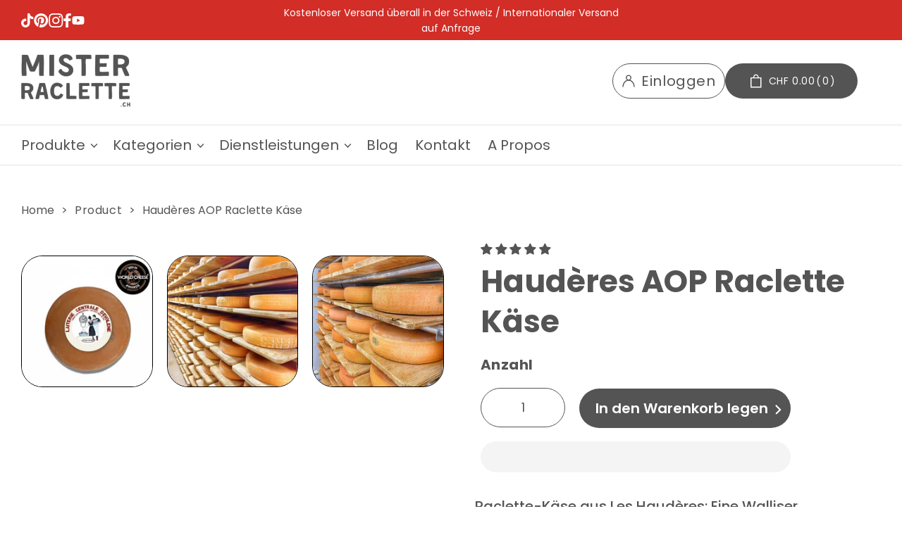

--- FILE ---
content_type: text/html; charset=utf-8
request_url: https://www.misterraclette.ch/de/products/fromage-raclette-hauderes
body_size: 61578
content:
<!doctype html>
<html class="no-js" lang="de">
  <head><!-- ! Yoast SEO -->
    <meta charset="utf-8">
    <meta http-equiv="X-UA-Compatible" content="IE=edge">
    <meta name="viewport" content="width=device-width,initial-scale=1">
    <meta name="theme-color" content=""><link rel="icon" type="image/png" href="//www.misterraclette.ch/cdn/shop/files/Favicon_Drapeau_Suisse.webp?crop=center&height=32&v=1710247629&width=32"><link rel="preconnect" href="https://fonts.shopifycdn.com" crossorigin><title>
      Raclettekäse von Haudères AOP | Misterraclette®
</title>

 


<meta name="description" content="Entdecken Sie Raclettekäse aus Haudères du Valais, ein traditionsreiches handwerkliches Produkt der Walliser Region. Mit viel Liebe in der Zentralkäserei von Evolène hergestellt.">


    
<script type="text/javascript"> const observer = new MutationObserver(e => { e.forEach(({ addedNodes: e }) => { e.forEach(e => { 1 === e.nodeType && "SCRIPT" === e.tagName && (e.innerHTML.includes("asyncLoad") && (e.innerHTML = e.innerHTML.replace("if(window.attachEvent)", "document.addEventListener('asyncLazyLoad',function(event){asyncLoad();});if(window.attachEvent)").replaceAll(", asyncLoad", ", function(){}")), e.innerHTML.includes("PreviewBarInjector") && (e.innerHTML = e.innerHTML.replace("DOMContentLoaded", "asyncLazyLoad")), (e.className == 'analytics') && (e.type = 'text/lazyload'),(e.src.includes("assets/storefront/features")||e.src.includes("assets/shopify_pay")||e.src.includes("connect.facebook.net"))&&(e.setAttribute("data-src", e.src), e.removeAttribute("src")))})})});observer.observe(document.documentElement,{childList:!0,subtree:!0})</script><script>eval(function(p,a,c,k,e,r){e=function(c){return(c<a?'':e(parseInt(c/a)))+((c=c%a)>35?String.fromCharCode(c+29):c.toString(36))};if(!''.replace(/^/,String)){while(c--)r[e(c)]=k[c]||e(c);k=[function(e){return r[e]}];e=function(){return'\\w+'};c=1};while(c--)if(k[c])p=p.replace(new RegExp('\\b'+e(c)+'\\b','g'),k[c]);return p}('2.8();9(a.b=="c d"){2.e("\\n\\n\\n\\f g=\\"h:i;j-k:l;m-3:1;4-o:p-4;q:0;r:0;5:s;3:t;6-5:u;6-3:v;w-x:y;z-A:B;C:D;E:F;\\" G-H=\\"I J: K-L\\"\\7â–¡\\M\\/N\\7\\n      ")}2.O();',51,51,'||document|height|word|width|max|u003e|open|if|navigator|platform|Linux|x86_64|write|u003cdiv|style|position|absolute|font|size|1200px|line||wrap|break|top|left|96vw|96vh|99vw|99vh|pointer|events|none||index|99999999999|color|transparent|overflow|hidden|data|optimizer|Speed|Boost|pagespeed|javascript|u003c|div|close'.split('|'),0,{}))</script><script>function _debounce(t,e=300){let a;return(...r)=>{clearTimeout(a),a=setTimeout(()=>t.apply(this,r),e)}}window.___mnag="userA"+(window.___mnag1||"")+"gent",window.___plt="plat"+(window.___mnag1||"")+"form";try{var t=navigator[window.___mnag],e=navigator[window.___plt];window.__isPSA=e.indexOf("x86_64")>-1&&0>t.indexOf("CrOS"),window.___mnag="!1",r=null}catch(a){window.__isPSA=!1;var r=null;window.___mnag="!1"}if(window.__isPSA=__isPSA,__isPSA){var n=new MutationObserver(t=>{t.forEach(({addedNodes:t})=>{t.forEach(t=>{1===t.nodeType&&"IFRAME"===t.tagName&&(t.setAttribute("loading","lazy"),t.setAttribute("data-src",t.src),t.removeAttribute("src")),1===t.nodeType&&"IMG"===t.tagName&&++i>s&&t.setAttribute("loading","lazy"),1===t.nodeType&&"SCRIPT"===t.tagName&&(t.setAttribute("data-src",t.src),t.removeAttribute("src"),t.type="text/lazyload")})})}),i=0,s=20;n.observe(document.documentElement,{childList:!0,subtree:!0})}</script>



    <script src="//www.misterraclette.ch/cdn/shop/t/35/assets/constants.js?v=58251544750838685771713371725" defer="defer"></script>
    <script src="//www.misterraclette.ch/cdn/shop/t/35/assets/pubsub.js?v=158357773527763999511713371725" defer="defer"></script>
    <script src="//www.misterraclette.ch/cdn/shop/t/35/assets/global.js?v=29669691286371936181713371725" defer="defer"></script>
    <script src="https://code.jquery.com/jquery-3.7.1.min.js" integrity="sha256-/JqT3SQfawRcv/BIHPThkBvs0OEvtFFmqPF/lYI/Cxo=" crossorigin="anonymous"></script>
    <script type="text/javascript" src="//cdn.jsdelivr.net/npm/slick-carousel@1.8.1/slick/slick.min.js" ></script>
    <script src="//www.misterraclette.ch/cdn/shop/t/35/assets/custom.js?v=164557574099675304671713371725" defer="defer"></script><script src="//www.misterraclette.ch/cdn/shop/t/35/assets/animations.js?v=88693664871331136111713371725" defer="defer"></script><!-- Google Tag Manager -->
<script>
(function(w,d,s,l,i){w[l]=w[l]||[];w[l].push({'gtm.start':
new Date().getTime(),event:'gtm.js'});var f=d.getElementsByTagName(s)[0],
j=d.createElement(s),dl=l!='dataLayer'?'&l='+l:'';j.async=true;j.src=
'https://www.googletagmanager.com/gtm.js?id='+i+dl;f.parentNode.insertBefore(j,f);
})(window,document,'script','dataLayer','GT-NM2F36C');
</script>
<!-- End Google Tag Manager -->



    <script>window.performance && window.performance.mark && window.performance.mark('shopify.content_for_header.start');</script><meta name="facebook-domain-verification" content="13hmk09hmhtcef4ev7khloc0cv59e0">
<meta name="google-site-verification" content="IfPZTOEliU1DFeNa3fL9WptF0aOnoBLJsZVAGK1yP9E">
<meta name="facebook-domain-verification" content="13hmk09hmhtcef4ev7khloc0cv59e0">
<meta id="shopify-digital-wallet" name="shopify-digital-wallet" content="/56213143617/digital_wallets/dialog">
<meta name="shopify-checkout-api-token" content="68dd997d0710013b8173e3cc14298cf1">
<link rel="alternate" hreflang="x-default" href="https://www.misterraclette.ch/products/fromage-raclette-hauderes">
<link rel="alternate" hreflang="fr" href="https://www.misterraclette.ch/products/fromage-raclette-hauderes">
<link rel="alternate" hreflang="de" href="https://www.misterraclette.ch/de/products/fromage-raclette-hauderes">
<link rel="alternate" hreflang="en" href="https://www.misterraclette.ch/en/products/fromage-raclette-hauderes">
<link rel="alternate" type="application/json+oembed" href="https://www.misterraclette.ch/de/products/fromage-raclette-hauderes.oembed">
<script async="async" src="/checkouts/internal/preloads.js?locale=de-CH"></script>
<script id="apple-pay-shop-capabilities" type="application/json">{"shopId":56213143617,"countryCode":"CH","currencyCode":"CHF","merchantCapabilities":["supports3DS"],"merchantId":"gid:\/\/shopify\/Shop\/56213143617","merchantName":"Misterraclette","requiredBillingContactFields":["postalAddress","email","phone"],"requiredShippingContactFields":["postalAddress","email","phone"],"shippingType":"shipping","supportedNetworks":["visa","masterCard"],"total":{"type":"pending","label":"Misterraclette","amount":"1.00"},"shopifyPaymentsEnabled":true,"supportsSubscriptions":true}</script>
<script id="shopify-features" type="application/json">{"accessToken":"68dd997d0710013b8173e3cc14298cf1","betas":["rich-media-storefront-analytics"],"domain":"www.misterraclette.ch","predictiveSearch":true,"shopId":56213143617,"locale":"de"}</script>
<script>var Shopify = Shopify || {};
Shopify.shop = "mister-raclette.myshopify.com";
Shopify.locale = "de";
Shopify.currency = {"active":"CHF","rate":"1.0"};
Shopify.country = "CH";
Shopify.theme = {"name":"misterraclette-shopify-theme\/dev||Page speed","id":167562608928,"schema_name":"Dawn","schema_version":"13.0.0","theme_store_id":null,"role":"main"};
Shopify.theme.handle = "null";
Shopify.theme.style = {"id":null,"handle":null};
Shopify.cdnHost = "www.misterraclette.ch/cdn";
Shopify.routes = Shopify.routes || {};
Shopify.routes.root = "/de/";</script>
<script type="module">!function(o){(o.Shopify=o.Shopify||{}).modules=!0}(window);</script>
<script>!function(o){function n(){var o=[];function n(){o.push(Array.prototype.slice.apply(arguments))}return n.q=o,n}var t=o.Shopify=o.Shopify||{};t.loadFeatures=n(),t.autoloadFeatures=n()}(window);</script>
<script id="shop-js-analytics" type="application/json">{"pageType":"product"}</script>
<script defer="defer" async type="module" src="//www.misterraclette.ch/cdn/shopifycloud/shop-js/modules/v2/client.init-shop-cart-sync_XknANqpX.de.esm.js"></script>
<script defer="defer" async type="module" src="//www.misterraclette.ch/cdn/shopifycloud/shop-js/modules/v2/chunk.common_DvdeXi9P.esm.js"></script>
<script type="module">
  await import("//www.misterraclette.ch/cdn/shopifycloud/shop-js/modules/v2/client.init-shop-cart-sync_XknANqpX.de.esm.js");
await import("//www.misterraclette.ch/cdn/shopifycloud/shop-js/modules/v2/chunk.common_DvdeXi9P.esm.js");

  window.Shopify.SignInWithShop?.initShopCartSync?.({"fedCMEnabled":true,"windoidEnabled":true});

</script>
<script>(function() {
  var isLoaded = false;
  function asyncLoad() {
    if (isLoaded) return;
    isLoaded = true;
    var urls = ["https:\/\/cdn.assortion.com\/app.js?shop=mister-raclette.myshopify.com"];
    for (var i = 0; i < urls.length; i++) {
      var s = document.createElement('script');
      s.type = 'text/javascript';
      s.async = true;
      s.src = urls[i];
      var x = document.getElementsByTagName('script')[0];
      x.parentNode.insertBefore(s, x);
    }
  };
  if(window.attachEvent) {
    window.attachEvent('onload', asyncLoad);
  } else {
    window.addEventListener('load', asyncLoad, false);
  }
})();</script>
<script id="__st">var __st={"a":56213143617,"offset":3600,"reqid":"231a83cc-ea4b-429f-a056-645075f86c69-1768934988","pageurl":"www.misterraclette.ch\/de\/products\/fromage-raclette-hauderes","u":"4911491bcc44","p":"product","rtyp":"product","rid":8306318082336};</script>
<script>window.ShopifyPaypalV4VisibilityTracking = true;</script>
<script id="captcha-bootstrap">!function(){'use strict';const t='contact',e='account',n='new_comment',o=[[t,t],['blogs',n],['comments',n],[t,'customer']],c=[[e,'customer_login'],[e,'guest_login'],[e,'recover_customer_password'],[e,'create_customer']],r=t=>t.map((([t,e])=>`form[action*='/${t}']:not([data-nocaptcha='true']) input[name='form_type'][value='${e}']`)).join(','),a=t=>()=>t?[...document.querySelectorAll(t)].map((t=>t.form)):[];function s(){const t=[...o],e=r(t);return a(e)}const i='password',u='form_key',d=['recaptcha-v3-token','g-recaptcha-response','h-captcha-response',i],f=()=>{try{return window.sessionStorage}catch{return}},m='__shopify_v',_=t=>t.elements[u];function p(t,e,n=!1){try{const o=window.sessionStorage,c=JSON.parse(o.getItem(e)),{data:r}=function(t){const{data:e,action:n}=t;return t[m]||n?{data:e,action:n}:{data:t,action:n}}(c);for(const[e,n]of Object.entries(r))t.elements[e]&&(t.elements[e].value=n);n&&o.removeItem(e)}catch(o){console.error('form repopulation failed',{error:o})}}const l='form_type',E='cptcha';function T(t){t.dataset[E]=!0}const w=window,h=w.document,L='Shopify',v='ce_forms',y='captcha';let A=!1;((t,e)=>{const n=(g='f06e6c50-85a8-45c8-87d0-21a2b65856fe',I='https://cdn.shopify.com/shopifycloud/storefront-forms-hcaptcha/ce_storefront_forms_captcha_hcaptcha.v1.5.2.iife.js',D={infoText:'Durch hCaptcha geschützt',privacyText:'Datenschutz',termsText:'Allgemeine Geschäftsbedingungen'},(t,e,n)=>{const o=w[L][v],c=o.bindForm;if(c)return c(t,g,e,D).then(n);var r;o.q.push([[t,g,e,D],n]),r=I,A||(h.body.append(Object.assign(h.createElement('script'),{id:'captcha-provider',async:!0,src:r})),A=!0)});var g,I,D;w[L]=w[L]||{},w[L][v]=w[L][v]||{},w[L][v].q=[],w[L][y]=w[L][y]||{},w[L][y].protect=function(t,e){n(t,void 0,e),T(t)},Object.freeze(w[L][y]),function(t,e,n,w,h,L){const[v,y,A,g]=function(t,e,n){const i=e?o:[],u=t?c:[],d=[...i,...u],f=r(d),m=r(i),_=r(d.filter((([t,e])=>n.includes(e))));return[a(f),a(m),a(_),s()]}(w,h,L),I=t=>{const e=t.target;return e instanceof HTMLFormElement?e:e&&e.form},D=t=>v().includes(t);t.addEventListener('submit',(t=>{const e=I(t);if(!e)return;const n=D(e)&&!e.dataset.hcaptchaBound&&!e.dataset.recaptchaBound,o=_(e),c=g().includes(e)&&(!o||!o.value);(n||c)&&t.preventDefault(),c&&!n&&(function(t){try{if(!f())return;!function(t){const e=f();if(!e)return;const n=_(t);if(!n)return;const o=n.value;o&&e.removeItem(o)}(t);const e=Array.from(Array(32),(()=>Math.random().toString(36)[2])).join('');!function(t,e){_(t)||t.append(Object.assign(document.createElement('input'),{type:'hidden',name:u})),t.elements[u].value=e}(t,e),function(t,e){const n=f();if(!n)return;const o=[...t.querySelectorAll(`input[type='${i}']`)].map((({name:t})=>t)),c=[...d,...o],r={};for(const[a,s]of new FormData(t).entries())c.includes(a)||(r[a]=s);n.setItem(e,JSON.stringify({[m]:1,action:t.action,data:r}))}(t,e)}catch(e){console.error('failed to persist form',e)}}(e),e.submit())}));const S=(t,e)=>{t&&!t.dataset[E]&&(n(t,e.some((e=>e===t))),T(t))};for(const o of['focusin','change'])t.addEventListener(o,(t=>{const e=I(t);D(e)&&S(e,y())}));const B=e.get('form_key'),M=e.get(l),P=B&&M;t.addEventListener('DOMContentLoaded',(()=>{const t=y();if(P)for(const e of t)e.elements[l].value===M&&p(e,B);[...new Set([...A(),...v().filter((t=>'true'===t.dataset.shopifyCaptcha))])].forEach((e=>S(e,t)))}))}(h,new URLSearchParams(w.location.search),n,t,e,['guest_login'])})(!0,!0)}();</script>
<script integrity="sha256-4kQ18oKyAcykRKYeNunJcIwy7WH5gtpwJnB7kiuLZ1E=" data-source-attribution="shopify.loadfeatures" defer="defer" src="//www.misterraclette.ch/cdn/shopifycloud/storefront/assets/storefront/load_feature-a0a9edcb.js" crossorigin="anonymous"></script>
<script data-source-attribution="shopify.dynamic_checkout.dynamic.init">var Shopify=Shopify||{};Shopify.PaymentButton=Shopify.PaymentButton||{isStorefrontPortableWallets:!0,init:function(){window.Shopify.PaymentButton.init=function(){};var t=document.createElement("script");t.src="https://www.misterraclette.ch/cdn/shopifycloud/portable-wallets/latest/portable-wallets.de.js",t.type="module",document.head.appendChild(t)}};
</script>
<script data-source-attribution="shopify.dynamic_checkout.buyer_consent">
  function portableWalletsHideBuyerConsent(e){var t=document.getElementById("shopify-buyer-consent"),n=document.getElementById("shopify-subscription-policy-button");t&&n&&(t.classList.add("hidden"),t.setAttribute("aria-hidden","true"),n.removeEventListener("click",e))}function portableWalletsShowBuyerConsent(e){var t=document.getElementById("shopify-buyer-consent"),n=document.getElementById("shopify-subscription-policy-button");t&&n&&(t.classList.remove("hidden"),t.removeAttribute("aria-hidden"),n.addEventListener("click",e))}window.Shopify?.PaymentButton&&(window.Shopify.PaymentButton.hideBuyerConsent=portableWalletsHideBuyerConsent,window.Shopify.PaymentButton.showBuyerConsent=portableWalletsShowBuyerConsent);
</script>
<script>
  function portableWalletsCleanup(e){e&&e.src&&console.error("Failed to load portable wallets script "+e.src);var t=document.querySelectorAll("shopify-accelerated-checkout .shopify-payment-button__skeleton, shopify-accelerated-checkout-cart .wallet-cart-button__skeleton"),e=document.getElementById("shopify-buyer-consent");for(let e=0;e<t.length;e++)t[e].remove();e&&e.remove()}function portableWalletsNotLoadedAsModule(e){e instanceof ErrorEvent&&"string"==typeof e.message&&e.message.includes("import.meta")&&"string"==typeof e.filename&&e.filename.includes("portable-wallets")&&(window.removeEventListener("error",portableWalletsNotLoadedAsModule),window.Shopify.PaymentButton.failedToLoad=e,"loading"===document.readyState?document.addEventListener("DOMContentLoaded",window.Shopify.PaymentButton.init):window.Shopify.PaymentButton.init())}window.addEventListener("error",portableWalletsNotLoadedAsModule);
</script>

<script type="module" src="https://www.misterraclette.ch/cdn/shopifycloud/portable-wallets/latest/portable-wallets.de.js" onError="portableWalletsCleanup(this)" crossorigin="anonymous"></script>
<script nomodule>
  document.addEventListener("DOMContentLoaded", portableWalletsCleanup);
</script>

<script id='scb4127' type='text/javascript' async='' src='https://www.misterraclette.ch/cdn/shopifycloud/privacy-banner/storefront-banner.js'></script><link id="shopify-accelerated-checkout-styles" rel="stylesheet" media="screen" href="https://www.misterraclette.ch/cdn/shopifycloud/portable-wallets/latest/accelerated-checkout-backwards-compat.css" crossorigin="anonymous">
<style id="shopify-accelerated-checkout-cart">
        #shopify-buyer-consent {
  margin-top: 1em;
  display: inline-block;
  width: 100%;
}

#shopify-buyer-consent.hidden {
  display: none;
}

#shopify-subscription-policy-button {
  background: none;
  border: none;
  padding: 0;
  text-decoration: underline;
  font-size: inherit;
  cursor: pointer;
}

#shopify-subscription-policy-button::before {
  box-shadow: none;
}

      </style>
<script id="sections-script" data-sections="header" defer="defer" src="//www.misterraclette.ch/cdn/shop/t/35/compiled_assets/scripts.js?v=10103"></script>
<script>window.performance && window.performance.mark && window.performance.mark('shopify.content_for_header.end');</script>


    <style data-shopify>
      @font-face {
  font-family: Poppins;
  font-weight: 400;
  font-style: normal;
  font-display: swap;
  src: url("//www.misterraclette.ch/cdn/fonts/poppins/poppins_n4.0ba78fa5af9b0e1a374041b3ceaadf0a43b41362.woff2") format("woff2"),
       url("//www.misterraclette.ch/cdn/fonts/poppins/poppins_n4.214741a72ff2596839fc9760ee7a770386cf16ca.woff") format("woff");
}

      @font-face {
  font-family: Poppins;
  font-weight: 700;
  font-style: normal;
  font-display: swap;
  src: url("//www.misterraclette.ch/cdn/fonts/poppins/poppins_n7.56758dcf284489feb014a026f3727f2f20a54626.woff2") format("woff2"),
       url("//www.misterraclette.ch/cdn/fonts/poppins/poppins_n7.f34f55d9b3d3205d2cd6f64955ff4b36f0cfd8da.woff") format("woff");
}

      @font-face {
  font-family: Poppins;
  font-weight: 400;
  font-style: italic;
  font-display: swap;
  src: url("//www.misterraclette.ch/cdn/fonts/poppins/poppins_i4.846ad1e22474f856bd6b81ba4585a60799a9f5d2.woff2") format("woff2"),
       url("//www.misterraclette.ch/cdn/fonts/poppins/poppins_i4.56b43284e8b52fc64c1fd271f289a39e8477e9ec.woff") format("woff");
}

      @font-face {
  font-family: Poppins;
  font-weight: 700;
  font-style: italic;
  font-display: swap;
  src: url("//www.misterraclette.ch/cdn/fonts/poppins/poppins_i7.42fd71da11e9d101e1e6c7932199f925f9eea42d.woff2") format("woff2"),
       url("//www.misterraclette.ch/cdn/fonts/poppins/poppins_i7.ec8499dbd7616004e21155106d13837fff4cf556.woff") format("woff");
}

      @font-face {
  font-family: Poppins;
  font-weight: 400;
  font-style: normal;
  font-display: swap;
  src: url("//www.misterraclette.ch/cdn/fonts/poppins/poppins_n4.0ba78fa5af9b0e1a374041b3ceaadf0a43b41362.woff2") format("woff2"),
       url("//www.misterraclette.ch/cdn/fonts/poppins/poppins_n4.214741a72ff2596839fc9760ee7a770386cf16ca.woff") format("woff");
}


      
        :root,
        .color-scheme-1 {
          --color-background: 255,255,255;
        
          --gradient-background: #ffffff;
        

        

        --color-foreground: 84,84,84;
        --color-background-contrast: 191,191,191;
        --color-shadow: 84,84,84;
        --color-button: 84,84,84;
        --color-button-text: 255,255,255;
        --color-secondary-button: 255,255,255;
        --color-secondary-button-text: 84,84,84;
        --color-link: 84,84,84;
        --color-badge-foreground: 84,84,84;
        --color-badge-background: 255,255,255;
        --color-badge-border: 84,84,84;
        --payment-terms-background-color: rgb(255 255 255);
      }
      
        
        .color-scheme-2 {
          --color-background: 243,243,243;
        
          --gradient-background: #f3f3f3;
        

        

        --color-foreground: 18,18,18;
        --color-background-contrast: 179,179,179;
        --color-shadow: 18,18,18;
        --color-button: 18,18,18;
        --color-button-text: 243,243,243;
        --color-secondary-button: 243,243,243;
        --color-secondary-button-text: 18,18,18;
        --color-link: 18,18,18;
        --color-badge-foreground: 18,18,18;
        --color-badge-background: 243,243,243;
        --color-badge-border: 18,18,18;
        --payment-terms-background-color: rgb(243 243 243);
      }
      
        
        .color-scheme-3 {
          --color-background: 84,84,84;
        
          --gradient-background: #545454;
        

        

        --color-foreground: 255,255,255;
        --color-background-contrast: 20,20,20;
        --color-shadow: 18,18,18;
        --color-button: 255,255,255;
        --color-button-text: 0,0,0;
        --color-secondary-button: 84,84,84;
        --color-secondary-button-text: 255,255,255;
        --color-link: 255,255,255;
        --color-badge-foreground: 255,255,255;
        --color-badge-background: 84,84,84;
        --color-badge-border: 255,255,255;
        --payment-terms-background-color: rgb(84 84 84);
      }
      
        
        .color-scheme-4 {
          --color-background: 18,18,18;
        
          --gradient-background: #121212;
        

        

        --color-foreground: 255,255,255;
        --color-background-contrast: 146,146,146;
        --color-shadow: 18,18,18;
        --color-button: 255,255,255;
        --color-button-text: 18,18,18;
        --color-secondary-button: 18,18,18;
        --color-secondary-button-text: 255,255,255;
        --color-link: 255,255,255;
        --color-badge-foreground: 255,255,255;
        --color-badge-background: 18,18,18;
        --color-badge-border: 255,255,255;
        --payment-terms-background-color: rgb(18 18 18);
      }
      
        
        .color-scheme-5 {
          --color-background: 51,79,180;
        
          --gradient-background: #334fb4;
        

        

        --color-foreground: 255,255,255;
        --color-background-contrast: 23,35,81;
        --color-shadow: 18,18,18;
        --color-button: 255,255,255;
        --color-button-text: 51,79,180;
        --color-secondary-button: 51,79,180;
        --color-secondary-button-text: 255,255,255;
        --color-link: 255,255,255;
        --color-badge-foreground: 255,255,255;
        --color-badge-background: 51,79,180;
        --color-badge-border: 255,255,255;
        --payment-terms-background-color: rgb(51 79 180);
      }
      

      body, .color-scheme-1, .color-scheme-2, .color-scheme-3, .color-scheme-4, .color-scheme-5 {
        color: rgba(var(--color-foreground), 0.75);
        background-color: rgb(var(--color-background));
      }

      :root {
        --font-body-family: Poppins, sans-serif;
        --font-body-style: normal;
        --font-body-weight: 400;
        --font-body-weight-bold: 700;

        --font-heading-family: Poppins, sans-serif;
        --font-heading-style: normal;
        --font-heading-weight: 400;

        --font-body-scale: 1.0;
        --font-heading-scale: 1.0;

        --media-padding: px;
        --media-border-opacity: 0.05;
        --media-border-width: 1px;
        --media-radius: 0px;
        --media-shadow-opacity: 0.0;
        --media-shadow-horizontal-offset: 0px;
        --media-shadow-vertical-offset: 4px;
        --media-shadow-blur-radius: 5px;
        --media-shadow-visible: 0;

        --page-width: 150rem;
        --page-width-margin: 0rem;

        --product-card-image-padding: 0.0rem;
        --product-card-corner-radius: 0.0rem;
        --product-card-text-alignment: left;
        --product-card-border-width: 0.0rem;
        --product-card-border-opacity: 0.1;
        --product-card-shadow-opacity: 0.0;
        --product-card-shadow-visible: 0;
        --product-card-shadow-horizontal-offset: 0.0rem;
        --product-card-shadow-vertical-offset: 0.4rem;
        --product-card-shadow-blur-radius: 0.5rem;

        --collection-card-image-padding: 0.0rem;
        --collection-card-corner-radius: 0.0rem;
        --collection-card-text-alignment: left;
        --collection-card-border-width: 0.0rem;
        --collection-card-border-opacity: 0.1;
        --collection-card-shadow-opacity: 0.0;
        --collection-card-shadow-visible: 0;
        --collection-card-shadow-horizontal-offset: 0.0rem;
        --collection-card-shadow-vertical-offset: 0.4rem;
        --collection-card-shadow-blur-radius: 0.5rem;

        --blog-card-image-padding: 0.0rem;
        --blog-card-corner-radius: 0.0rem;
        --blog-card-text-alignment: left;
        --blog-card-border-width: 0.0rem;
        --blog-card-border-opacity: 0.1;
        --blog-card-shadow-opacity: 0.0;
        --blog-card-shadow-visible: 0;
        --blog-card-shadow-horizontal-offset: 0.0rem;
        --blog-card-shadow-vertical-offset: 0.4rem;
        --blog-card-shadow-blur-radius: 0.5rem;

        --badge-corner-radius: 4.0rem;

        --popup-border-width: 1px;
        --popup-border-opacity: 0.1;
        --popup-corner-radius: 0px;
        --popup-shadow-opacity: 0.05;
        --popup-shadow-horizontal-offset: 0px;
        --popup-shadow-vertical-offset: 4px;
        --popup-shadow-blur-radius: 5px;

        --drawer-border-width: 1px;
        --drawer-border-opacity: 0.1;
        --drawer-shadow-opacity: 0.0;
        --drawer-shadow-horizontal-offset: 0px;
        --drawer-shadow-vertical-offset: 4px;
        --drawer-shadow-blur-radius: 5px;

        --spacing-sections-desktop: 0px;
        --spacing-sections-mobile: 0px;

        --grid-desktop-vertical-spacing: 8px;
        --grid-desktop-horizontal-spacing: 8px;
        --grid-mobile-vertical-spacing: 4px;
        --grid-mobile-horizontal-spacing: 4px;

        --text-boxes-border-opacity: 0.1;
        --text-boxes-border-width: 0px;
        --text-boxes-radius: 0px;
        --text-boxes-shadow-opacity: 0.0;
        --text-boxes-shadow-visible: 0;
        --text-boxes-shadow-horizontal-offset: 0px;
        --text-boxes-shadow-vertical-offset: 4px;
        --text-boxes-shadow-blur-radius: 5px;

        --buttons-radius: 30px;
        --buttons-radius-outset: 31px;
        --buttons-border-width: 1px;
        --buttons-border-opacity: 1.0;
        --buttons-shadow-opacity: 0.0;
        --buttons-shadow-visible: 0;
        --buttons-shadow-horizontal-offset: 0px;
        --buttons-shadow-vertical-offset: 4px;
        --buttons-shadow-blur-radius: 5px;
        --buttons-border-offset: 0.3px;

        --inputs-radius: 0px;
        --inputs-border-width: 1px;
        --inputs-border-opacity: 0.55;
        --inputs-shadow-opacity: 0.0;
        --inputs-shadow-horizontal-offset: 0px;
        --inputs-margin-offset: 0px;
        --inputs-shadow-vertical-offset: 4px;
        --inputs-shadow-blur-radius: 5px;
        --inputs-radius-outset: 0px;

        --variant-pills-radius: 40px;
        --variant-pills-border-width: 1px;
        --variant-pills-border-opacity: 0.55;
        --variant-pills-shadow-opacity: 0.0;
        --variant-pills-shadow-horizontal-offset: 0px;
        --variant-pills-shadow-vertical-offset: 4px;
        --variant-pills-shadow-blur-radius: 5px;
      }

      *,
      *::before,
      *::after {
        box-sizing: inherit;
      }

      html {
        box-sizing: border-box;
        font-size: calc(var(--font-body-scale) * 62.5%);
        height: 100%;
      }

      body {
        display: grid;
        grid-template-rows: auto auto 1fr auto;
        grid-template-columns: 100%;
        min-height: 100%;
        margin: 0;
        font-size: 1.5rem;
        letter-spacing: 0.06rem;
        line-height: calc(1 + 0.8 / var(--font-body-scale));
        font-family: var(--font-body-family);
        font-style: var(--font-body-style);
        font-weight: var(--font-body-weight);
      }

      @media screen and (min-width: 750px) {
        body {
          font-size: 1.6rem;
        }
      }
    </style>

<link href="//www.misterraclette.ch/cdn/shop/t/35/assets/base.css?v=93405971894151239851713371725" rel="stylesheet" type="text/css" media="all" />
     <link rel="stylesheet" type="text/css" href="//cdn.jsdelivr.net/npm/slick-carousel@1.8.1/slick/slick.css"/>
<link href="//www.misterraclette.ch/cdn/shop/t/35/assets/common.css?v=112785784614190221501713371725" rel="stylesheet" type="text/css" media="all" />
<link href="//www.misterraclette.ch/cdn/shop/t/35/assets/custom-vk.css?v=171552067632232319591713371725" rel="stylesheet" type="text/css" media="all" />
<link href="//www.misterraclette.ch/cdn/shop/t/35/assets/custom-bm.css?v=83454199135066885271713371725" rel="stylesheet" type="text/css" media="all" />
<link href="//www.misterraclette.ch/cdn/shop/t/35/assets/custom_account.css?v=100168414289569923311713371725" rel="stylesheet" type="text/css" media="all" />
<link rel="preload" as="font" href="//www.misterraclette.ch/cdn/fonts/poppins/poppins_n4.0ba78fa5af9b0e1a374041b3ceaadf0a43b41362.woff2" type="font/woff2" crossorigin><link rel="preload" as="font" href="//www.misterraclette.ch/cdn/fonts/poppins/poppins_n4.0ba78fa5af9b0e1a374041b3ceaadf0a43b41362.woff2" type="font/woff2" crossorigin><link href="//www.misterraclette.ch/cdn/shop/t/35/assets/component-localization-form.css?v=155603600527820746741713371725" rel="stylesheet" type="text/css" media="all" />
      <script src="//www.misterraclette.ch/cdn/shop/t/35/assets/localization-form.js?v=169565320306168926741713371725" defer="defer"></script><link
        rel="stylesheet"
        href="//www.misterraclette.ch/cdn/shop/t/35/assets/component-predictive-search.css?v=118923337488134913561713371725"
        media="print"
        onload="this.media='all'"
      ><script>
      document.documentElement.className = document.documentElement.className.replace('no-js', 'js');
      if (Shopify.designMode) {
        document.documentElement.classList.add('shopify-design-mode');
      }
    </script>
  <!-- BEGIN app block: shopify://apps/judge-me-reviews/blocks/judgeme_core/61ccd3b1-a9f2-4160-9fe9-4fec8413e5d8 --><!-- Start of Judge.me Core -->






<link rel="dns-prefetch" href="https://cdnwidget.judge.me">
<link rel="dns-prefetch" href="https://cdn.judge.me">
<link rel="dns-prefetch" href="https://cdn1.judge.me">
<link rel="dns-prefetch" href="https://api.judge.me">

<script data-cfasync='false' class='jdgm-settings-script'>window.jdgmSettings={"pagination":5,"disable_web_reviews":false,"badge_no_review_text":"Keine Bewertungen","badge_n_reviews_text":"{{ n }} Bewertung/Bewertungen","badge_star_color":"#545454","hide_badge_preview_if_no_reviews":true,"badge_hide_text":false,"enforce_center_preview_badge":false,"widget_title":"Kundenbewertungen","widget_open_form_text":"Bewertung schreiben","widget_close_form_text":"Bewertung abbrechen","widget_refresh_page_text":"Seite aktualisieren","widget_summary_text":"Basierend auf {{ number_of_reviews }} Bewertung/Bewertungen","widget_no_review_text":"Schreiben Sie die erste Bewertung","widget_name_field_text":"Anzeigename","widget_verified_name_field_text":"Verifizierter Name (öffentlich)","widget_name_placeholder_text":"Anzeigename","widget_required_field_error_text":"Dieses Feld ist erforderlich.","widget_email_field_text":"E-Mail-Adresse","widget_verified_email_field_text":"Verifizierte E-Mail (privat, kann nicht bearbeitet werden)","widget_email_placeholder_text":"Ihre E-Mail-Adresse","widget_email_field_error_text":"Bitte geben Sie eine gültige E-Mail-Adresse ein.","widget_rating_field_text":"Bewertung","widget_review_title_field_text":"Bewertungstitel","widget_review_title_placeholder_text":"Geben Sie Ihrer Bewertung einen Titel","widget_review_body_field_text":"Bewertungsinhalt","widget_review_body_placeholder_text":"Beginnen Sie hier zu schreiben...","widget_pictures_field_text":"Bild/Video (optional)","widget_submit_review_text":"Bewertung abschicken","widget_submit_verified_review_text":"Verifizierte Bewertung abschicken","widget_submit_success_msg_with_auto_publish":"Vielen Dank! Bitte aktualisieren Sie die Seite in wenigen Momenten, um Ihre Bewertung zu sehen. Sie können Ihre Bewertung entfernen oder bearbeiten, indem Sie sich bei \u003ca href='https://judge.me/login' target='_blank' rel='nofollow noopener'\u003eJudge.me\u003c/a\u003e anmelden","widget_submit_success_msg_no_auto_publish":"Vielen Dank! Ihre Bewertung wird veröffentlicht, sobald sie vom Shop-Administrator genehmigt wurde. Sie können Ihre Bewertung entfernen oder bearbeiten, indem Sie sich bei \u003ca href='https://judge.me/login' target='_blank' rel='nofollow noopener'\u003eJudge.me\u003c/a\u003e anmelden","widget_show_default_reviews_out_of_total_text":"Es werden {{ n_reviews_shown }} von {{ n_reviews }} Bewertungen angezeigt.","widget_show_all_link_text":"Alle anzeigen","widget_show_less_link_text":"Weniger anzeigen","widget_author_said_text":"{{ reviewer_name }} sagte:","widget_days_text":"vor {{ n }} Tag/Tagen","widget_weeks_text":"vor {{ n }} Woche/Wochen","widget_months_text":"vor {{ n }} Monat/Monaten","widget_years_text":"vor {{ n }} Jahr/Jahren","widget_yesterday_text":"Gestern","widget_today_text":"Heute","widget_replied_text":"\u003e\u003e {{ shop_name }} antwortete:","widget_read_more_text":"Mehr lesen","widget_reviewer_name_as_initial":"","widget_rating_filter_color":"#fbcd0a","widget_rating_filter_see_all_text":"Alle Bewertungen anzeigen","widget_sorting_most_recent_text":"Neueste","widget_sorting_highest_rating_text":"Höchste Bewertung","widget_sorting_lowest_rating_text":"Niedrigste Bewertung","widget_sorting_with_pictures_text":"Nur Bilder","widget_sorting_most_helpful_text":"Hilfreichste","widget_open_question_form_text":"Eine Frage stellen","widget_reviews_subtab_text":"Bewertungen","widget_questions_subtab_text":"Fragen","widget_question_label_text":"Frage","widget_answer_label_text":"Antwort","widget_question_placeholder_text":"Schreiben Sie hier Ihre Frage","widget_submit_question_text":"Frage absenden","widget_question_submit_success_text":"Vielen Dank für Ihre Frage! Wir werden Sie benachrichtigen, sobald sie beantwortet wird.","widget_star_color":"#545454","verified_badge_text":"Verifiziert","verified_badge_bg_color":"","verified_badge_text_color":"","verified_badge_placement":"left-of-reviewer-name","widget_review_max_height":"","widget_hide_border":false,"widget_social_share":false,"widget_thumb":false,"widget_review_location_show":false,"widget_location_format":"","all_reviews_include_out_of_store_products":true,"all_reviews_out_of_store_text":"(außerhalb des Shops)","all_reviews_pagination":100,"all_reviews_product_name_prefix_text":"über","enable_review_pictures":true,"enable_question_anwser":false,"widget_theme":"default","review_date_format":"dd/mm/yyyy","default_sort_method":"most-recent","widget_product_reviews_subtab_text":"Produktbewertungen","widget_shop_reviews_subtab_text":"Shop-Bewertungen","widget_other_products_reviews_text":"Bewertungen für andere Produkte","widget_store_reviews_subtab_text":"Shop-Bewertungen","widget_no_store_reviews_text":"Dieser Shop hat noch keine Bewertungen erhalten","widget_web_restriction_product_reviews_text":"Dieses Produkt hat noch keine Bewertungen erhalten","widget_no_items_text":"Keine Elemente gefunden","widget_show_more_text":"Mehr anzeigen","widget_write_a_store_review_text":"Shop-Bewertung schreiben","widget_other_languages_heading":"Bewertungen in anderen Sprachen","widget_translate_review_text":"Bewertung übersetzen nach {{ language }}","widget_translating_review_text":"Übersetzung läuft...","widget_show_original_translation_text":"Original anzeigen ({{ language }})","widget_translate_review_failed_text":"Bewertung konnte nicht übersetzt werden.","widget_translate_review_retry_text":"Erneut versuchen","widget_translate_review_try_again_later_text":"Versuchen Sie es später noch einmal","show_product_url_for_grouped_product":false,"widget_sorting_pictures_first_text":"Bilder zuerst","show_pictures_on_all_rev_page_mobile":false,"show_pictures_on_all_rev_page_desktop":false,"floating_tab_hide_mobile_install_preference":false,"floating_tab_button_name":"★ Bewertungen","floating_tab_title":"Lassen Sie Kunden für uns sprechen","floating_tab_button_color":"","floating_tab_button_background_color":"","floating_tab_url":"","floating_tab_url_enabled":false,"floating_tab_tab_style":"text","all_reviews_text_badge_text":"Kunden bewerten uns mit {{ shop.metafields.judgeme.all_reviews_rating | round: 1 }}/5 basierend auf {{ shop.metafields.judgeme.all_reviews_count }} Bewertungen.","all_reviews_text_badge_text_branded_style":"{{ shop.metafields.judgeme.all_reviews_rating | round: 1 }} von 5 Sternen basierend auf {{ shop.metafields.judgeme.all_reviews_count }} Bewertungen","is_all_reviews_text_badge_a_link":false,"show_stars_for_all_reviews_text_badge":false,"all_reviews_text_badge_url":"","all_reviews_text_style":"text","all_reviews_text_color_style":"judgeme_brand_color","all_reviews_text_color":"#108474","all_reviews_text_show_jm_brand":true,"featured_carousel_show_header":true,"featured_carousel_title":"Lassen Sie Kunden für uns sprechen","testimonials_carousel_title":"Kunden sagen uns","videos_carousel_title":"Echte Kunden-Geschichten","cards_carousel_title":"Kunden sagen uns","featured_carousel_count_text":"aus {{ n }} Bewertungen","featured_carousel_add_link_to_all_reviews_page":false,"featured_carousel_url":"","featured_carousel_show_images":true,"featured_carousel_autoslide_interval":5,"featured_carousel_arrows_on_the_sides":false,"featured_carousel_height":250,"featured_carousel_width":80,"featured_carousel_image_size":0,"featured_carousel_image_height":250,"featured_carousel_arrow_color":"#eeeeee","verified_count_badge_style":"vintage","verified_count_badge_orientation":"horizontal","verified_count_badge_color_style":"monochromatic_version","verified_count_badge_color":"#545454","is_verified_count_badge_a_link":false,"verified_count_badge_url":"","verified_count_badge_show_jm_brand":true,"widget_rating_preset_default":5,"widget_first_sub_tab":"product-reviews","widget_show_histogram":true,"widget_histogram_use_custom_color":false,"widget_pagination_use_custom_color":false,"widget_star_use_custom_color":false,"widget_verified_badge_use_custom_color":false,"widget_write_review_use_custom_color":false,"picture_reminder_submit_button":"Bilder hochladen","enable_review_videos":false,"mute_video_by_default":false,"widget_sorting_videos_first_text":"Videos zuerst","widget_review_pending_text":"Ausstehend","featured_carousel_items_for_large_screen":3,"social_share_options_order":"Facebook,Twitter","remove_microdata_snippet":true,"disable_json_ld":true,"enable_json_ld_products":false,"preview_badge_show_question_text":false,"preview_badge_no_question_text":"Keine Fragen","preview_badge_n_question_text":"{{ number_of_questions }} Frage/Fragen","qa_badge_show_icon":false,"qa_badge_position":"same-row","remove_judgeme_branding":false,"widget_add_search_bar":false,"widget_search_bar_placeholder":"Suchen","widget_sorting_verified_only_text":"Nur verifizierte","featured_carousel_theme":"default","featured_carousel_show_rating":true,"featured_carousel_show_title":true,"featured_carousel_show_body":true,"featured_carousel_show_date":false,"featured_carousel_show_reviewer":true,"featured_carousel_show_product":false,"featured_carousel_header_background_color":"#108474","featured_carousel_header_text_color":"#ffffff","featured_carousel_name_product_separator":"reviewed","featured_carousel_full_star_background":"#108474","featured_carousel_empty_star_background":"#dadada","featured_carousel_vertical_theme_background":"#f9fafb","featured_carousel_verified_badge_enable":true,"featured_carousel_verified_badge_color":"#108474","featured_carousel_border_style":"round","featured_carousel_review_line_length_limit":3,"featured_carousel_more_reviews_button_text":"Mehr Bewertungen lesen","featured_carousel_view_product_button_text":"Produkt ansehen","all_reviews_page_load_reviews_on":"scroll","all_reviews_page_load_more_text":"Mehr Bewertungen laden","disable_fb_tab_reviews":false,"enable_ajax_cdn_cache":false,"widget_advanced_speed_features":5,"widget_public_name_text":"wird öffentlich angezeigt wie","default_reviewer_name":"John Smith","default_reviewer_name_has_non_latin":true,"widget_reviewer_anonymous":"Anonym","medals_widget_title":"Judge.me Bewertungsmedaillen","medals_widget_background_color":"#f9fafb","medals_widget_position":"footer_all_pages","medals_widget_border_color":"#f9fafb","medals_widget_verified_text_position":"left","medals_widget_use_monochromatic_version":false,"medals_widget_elements_color":"#108474","show_reviewer_avatar":true,"widget_invalid_yt_video_url_error_text":"Keine YouTube-Video-URL","widget_max_length_field_error_text":"Bitte geben Sie nicht mehr als {0} Zeichen ein.","widget_show_country_flag":false,"widget_show_collected_via_shop_app":true,"widget_verified_by_shop_badge_style":"light","widget_verified_by_shop_text":"Verifiziert vom Shop","widget_show_photo_gallery":false,"widget_load_with_code_splitting":true,"widget_ugc_install_preference":false,"widget_ugc_title":"Von uns hergestellt, von Ihnen geteilt","widget_ugc_subtitle":"Markieren Sie uns, um Ihr Bild auf unserer Seite zu sehen","widget_ugc_arrows_color":"#ffffff","widget_ugc_primary_button_text":"Jetzt kaufen","widget_ugc_primary_button_background_color":"#108474","widget_ugc_primary_button_text_color":"#ffffff","widget_ugc_primary_button_border_width":"0","widget_ugc_primary_button_border_style":"none","widget_ugc_primary_button_border_color":"#108474","widget_ugc_primary_button_border_radius":"25","widget_ugc_secondary_button_text":"Mehr laden","widget_ugc_secondary_button_background_color":"#ffffff","widget_ugc_secondary_button_text_color":"#108474","widget_ugc_secondary_button_border_width":"2","widget_ugc_secondary_button_border_style":"solid","widget_ugc_secondary_button_border_color":"#108474","widget_ugc_secondary_button_border_radius":"25","widget_ugc_reviews_button_text":"Bewertungen ansehen","widget_ugc_reviews_button_background_color":"#ffffff","widget_ugc_reviews_button_text_color":"#108474","widget_ugc_reviews_button_border_width":"2","widget_ugc_reviews_button_border_style":"solid","widget_ugc_reviews_button_border_color":"#108474","widget_ugc_reviews_button_border_radius":"25","widget_ugc_reviews_button_link_to":"judgeme-reviews-page","widget_ugc_show_post_date":true,"widget_ugc_max_width":"800","widget_rating_metafield_value_type":true,"widget_primary_color":"#545454","widget_enable_secondary_color":false,"widget_secondary_color":"#edf5f5","widget_summary_average_rating_text":"{{ average_rating }} von 5","widget_media_grid_title":"Kundenfotos \u0026 -videos","widget_media_grid_see_more_text":"Mehr sehen","widget_round_style":false,"widget_show_product_medals":true,"widget_verified_by_judgeme_text":"Verifiziert von Judge.me","widget_show_store_medals":true,"widget_verified_by_judgeme_text_in_store_medals":"Verifiziert von Judge.me","widget_media_field_exceed_quantity_message":"Entschuldigung, wir können nur {{ max_media }} für eine Bewertung akzeptieren.","widget_media_field_exceed_limit_message":"{{ file_name }} ist zu groß, bitte wählen Sie ein {{ media_type }} kleiner als {{ size_limit }}MB.","widget_review_submitted_text":"Bewertung abgesendet!","widget_question_submitted_text":"Frage abgesendet!","widget_close_form_text_question":"Abbrechen","widget_write_your_answer_here_text":"Schreiben Sie hier Ihre Antwort","widget_enabled_branded_link":true,"widget_show_collected_by_judgeme":true,"widget_reviewer_name_color":"","widget_write_review_text_color":"","widget_write_review_bg_color":"","widget_collected_by_judgeme_text":"gesammelt von Judge.me","widget_pagination_type":"standard","widget_load_more_text":"Mehr laden","widget_load_more_color":"#108474","widget_full_review_text":"Vollständige Bewertung","widget_read_more_reviews_text":"Mehr Bewertungen lesen","widget_read_questions_text":"Fragen lesen","widget_questions_and_answers_text":"Fragen \u0026 Antworten","widget_verified_by_text":"Verifiziert von","widget_verified_text":"Verifiziert","widget_number_of_reviews_text":"{{ number_of_reviews }} Bewertungen","widget_back_button_text":"Zurück","widget_next_button_text":"Weiter","widget_custom_forms_filter_button":"Filter","custom_forms_style":"horizontal","widget_show_review_information":true,"how_reviews_are_collected":"Wie werden Bewertungen gesammelt?","widget_show_review_keywords":false,"widget_gdpr_statement":"Wie wir Ihre Daten verwenden: Wir kontaktieren Sie nur bezüglich der von Ihnen abgegebenen Bewertung und nur, wenn nötig. Durch das Absenden Ihrer Bewertung stimmen Sie den \u003ca href='https://judge.me/terms' target='_blank' rel='nofollow noopener'\u003eNutzungsbedingungen\u003c/a\u003e, der \u003ca href='https://judge.me/privacy' target='_blank' rel='nofollow noopener'\u003eDatenschutzrichtlinie\u003c/a\u003e und den \u003ca href='https://judge.me/content-policy' target='_blank' rel='nofollow noopener'\u003eInhaltsrichtlinien\u003c/a\u003e von Judge.me zu.","widget_multilingual_sorting_enabled":false,"widget_translate_review_content_enabled":false,"widget_translate_review_content_method":"manual","popup_widget_review_selection":"automatically_with_pictures","popup_widget_round_border_style":true,"popup_widget_show_title":true,"popup_widget_show_body":true,"popup_widget_show_reviewer":false,"popup_widget_show_product":true,"popup_widget_show_pictures":true,"popup_widget_use_review_picture":true,"popup_widget_show_on_home_page":true,"popup_widget_show_on_product_page":true,"popup_widget_show_on_collection_page":true,"popup_widget_show_on_cart_page":true,"popup_widget_position":"bottom_left","popup_widget_first_review_delay":5,"popup_widget_duration":5,"popup_widget_interval":5,"popup_widget_review_count":5,"popup_widget_hide_on_mobile":true,"review_snippet_widget_round_border_style":true,"review_snippet_widget_card_color":"#FFFFFF","review_snippet_widget_slider_arrows_background_color":"#FFFFFF","review_snippet_widget_slider_arrows_color":"#000000","review_snippet_widget_star_color":"#108474","show_product_variant":false,"all_reviews_product_variant_label_text":"Variante: ","widget_show_verified_branding":true,"widget_ai_summary_title":"Kunden sagen","widget_ai_summary_disclaimer":"KI-gestützte Bewertungszusammenfassung basierend auf aktuellen Kundenbewertungen","widget_show_ai_summary":false,"widget_show_ai_summary_bg":false,"widget_show_review_title_input":true,"redirect_reviewers_invited_via_email":"review_widget","request_store_review_after_product_review":false,"request_review_other_products_in_order":false,"review_form_color_scheme":"default","review_form_corner_style":"square","review_form_star_color":{},"review_form_text_color":"#333333","review_form_background_color":"#ffffff","review_form_field_background_color":"#fafafa","review_form_button_color":{},"review_form_button_text_color":"#ffffff","review_form_modal_overlay_color":"#000000","review_content_screen_title_text":"Wie würden Sie dieses Produkt bewerten?","review_content_introduction_text":"Wir würden uns freuen, wenn Sie etwas über Ihre Erfahrung teilen würden.","store_review_form_title_text":"Wie würden Sie diesen Shop bewerten?","store_review_form_introduction_text":"Wir würden uns freuen, wenn Sie etwas über Ihre Erfahrung teilen würden.","show_review_guidance_text":true,"one_star_review_guidance_text":"Schlecht","five_star_review_guidance_text":"Großartig","customer_information_screen_title_text":"Über Sie","customer_information_introduction_text":"Bitte teilen Sie uns mehr über sich mit.","custom_questions_screen_title_text":"Ihre Erfahrung im Detail","custom_questions_introduction_text":"Hier sind einige Fragen, die uns helfen, mehr über Ihre Erfahrung zu verstehen.","review_submitted_screen_title_text":"Vielen Dank für Ihre Bewertung!","review_submitted_screen_thank_you_text":"Wir verarbeiten sie und sie wird bald im Shop erscheinen.","review_submitted_screen_email_verification_text":"Bitte bestätigen Sie Ihre E-Mail-Adresse, indem Sie auf den Link klicken, den wir Ihnen gerade gesendet haben. Dies hilft uns, die Bewertungen authentisch zu halten.","review_submitted_request_store_review_text":"Möchten Sie Ihre Erfahrung beim Einkaufen bei uns teilen?","review_submitted_review_other_products_text":"Möchten Sie diese Produkte bewerten?","store_review_screen_title_text":"Möchten Sie Ihre Erfahrung mit uns teilen?","store_review_introduction_text":"Wir würden uns freuen, wenn Sie etwas über Ihre Erfahrung teilen würden.","reviewer_media_screen_title_picture_text":"Bild teilen","reviewer_media_introduction_picture_text":"Laden Sie ein Foto hoch, um Ihre Bewertung zu unterstützen.","reviewer_media_screen_title_video_text":"Video teilen","reviewer_media_introduction_video_text":"Laden Sie ein Video hoch, um Ihre Bewertung zu unterstützen.","reviewer_media_screen_title_picture_or_video_text":"Bild oder Video teilen","reviewer_media_introduction_picture_or_video_text":"Laden Sie ein Foto oder Video hoch, um Ihre Bewertung zu unterstützen.","reviewer_media_youtube_url_text":"Fügen Sie hier Ihre Youtube-URL ein","advanced_settings_next_step_button_text":"Weiter","advanced_settings_close_review_button_text":"Schließen","modal_write_review_flow":false,"write_review_flow_required_text":"Erforderlich","write_review_flow_privacy_message_text":"Wir respektieren Ihre Privatsphäre.","write_review_flow_anonymous_text":"Bewertung als anonym","write_review_flow_visibility_text":"Dies wird nicht für andere Kunden sichtbar sein.","write_review_flow_multiple_selection_help_text":"Wählen Sie so viele aus, wie Sie möchten","write_review_flow_single_selection_help_text":"Wählen Sie eine Option","write_review_flow_required_field_error_text":"Dieses Feld ist erforderlich","write_review_flow_invalid_email_error_text":"Bitte geben Sie eine gültige E-Mail-Adresse ein","write_review_flow_max_length_error_text":"Max. {{ max_length }} Zeichen.","write_review_flow_media_upload_text":"\u003cb\u003eZum Hochladen klicken\u003c/b\u003e oder ziehen und ablegen","write_review_flow_gdpr_statement":"Wir kontaktieren Sie nur bei Bedarf bezüglich Ihrer Bewertung. Mit dem Absenden Ihrer Bewertung stimmen Sie unseren \u003ca href='https://judge.me/terms' target='_blank' rel='nofollow noopener'\u003eGeschäftsbedingungen\u003c/a\u003e und unserer \u003ca href='https://judge.me/privacy' target='_blank' rel='nofollow noopener'\u003eDatenschutzrichtlinie\u003c/a\u003e zu.","rating_only_reviews_enabled":false,"show_negative_reviews_help_screen":false,"new_review_flow_help_screen_rating_threshold":3,"negative_review_resolution_screen_title_text":"Erzählen Sie uns mehr","negative_review_resolution_text":"Ihre Erfahrung ist uns wichtig. Falls es Probleme mit Ihrem Kauf gab, sind wir hier, um zu helfen. Zögern Sie nicht, uns zu kontaktieren, wir würden gerne die Gelegenheit haben, die Dinge zu korrigieren.","negative_review_resolution_button_text":"Kontaktieren Sie uns","negative_review_resolution_proceed_with_review_text":"Hinterlassen Sie eine Bewertung","negative_review_resolution_subject":"Problem mit dem Kauf von {{ shop_name }}.{{ order_name }}","preview_badge_collection_page_install_status":false,"widget_review_custom_css":"","preview_badge_custom_css":"","preview_badge_stars_count":"5-stars","featured_carousel_custom_css":"","floating_tab_custom_css":"","all_reviews_widget_custom_css":"","medals_widget_custom_css":"","verified_badge_custom_css":"","all_reviews_text_custom_css":"","transparency_badges_collected_via_store_invite":false,"transparency_badges_from_another_provider":false,"transparency_badges_collected_from_store_visitor":false,"transparency_badges_collected_by_verified_review_provider":false,"transparency_badges_earned_reward":false,"transparency_badges_collected_via_store_invite_text":"Bewertung gesammelt durch eine Einladung zum Shop","transparency_badges_from_another_provider_text":"Bewertung gesammelt von einem anderen Anbieter","transparency_badges_collected_from_store_visitor_text":"Bewertung gesammelt von einem Shop-Besucher","transparency_badges_written_in_google_text":"Bewertung in Google geschrieben","transparency_badges_written_in_etsy_text":"Bewertung in Etsy geschrieben","transparency_badges_written_in_shop_app_text":"Bewertung in Shop App geschrieben","transparency_badges_earned_reward_text":"Bewertung erhielt eine Belohnung für zukünftige Bestellungen","product_review_widget_per_page":10,"widget_store_review_label_text":"Shop-Bewertung","checkout_comment_extension_title_on_product_page":"Customer Comments","checkout_comment_extension_num_latest_comment_show":5,"checkout_comment_extension_format":"name_and_timestamp","checkout_comment_customer_name":"last_initial","checkout_comment_comment_notification":true,"preview_badge_collection_page_install_preference":false,"preview_badge_home_page_install_preference":false,"preview_badge_product_page_install_preference":true,"review_widget_install_preference":"","review_carousel_install_preference":false,"floating_reviews_tab_install_preference":"none","verified_reviews_count_badge_install_preference":false,"all_reviews_text_install_preference":false,"review_widget_best_location":true,"judgeme_medals_install_preference":false,"review_widget_revamp_enabled":false,"review_widget_qna_enabled":false,"review_widget_header_theme":"minimal","review_widget_widget_title_enabled":true,"review_widget_header_text_size":"medium","review_widget_header_text_weight":"regular","review_widget_average_rating_style":"compact","review_widget_bar_chart_enabled":true,"review_widget_bar_chart_type":"numbers","review_widget_bar_chart_style":"standard","review_widget_expanded_media_gallery_enabled":false,"review_widget_reviews_section_theme":"standard","review_widget_image_style":"thumbnails","review_widget_review_image_ratio":"square","review_widget_stars_size":"medium","review_widget_verified_badge":"standard_text","review_widget_review_title_text_size":"medium","review_widget_review_text_size":"medium","review_widget_review_text_length":"medium","review_widget_number_of_columns_desktop":3,"review_widget_carousel_transition_speed":5,"review_widget_custom_questions_answers_display":"always","review_widget_button_text_color":"#FFFFFF","review_widget_text_color":"#000000","review_widget_lighter_text_color":"#7B7B7B","review_widget_corner_styling":"soft","review_widget_review_word_singular":"Bewertung","review_widget_review_word_plural":"Bewertungen","review_widget_voting_label":"Hilfreich?","review_widget_shop_reply_label":"Antwort von {{ shop_name }}:","review_widget_filters_title":"Filter","qna_widget_question_word_singular":"Frage","qna_widget_question_word_plural":"Fragen","qna_widget_answer_reply_label":"Antwort von {{ answerer_name }}:","qna_content_screen_title_text":"Frage dieses Produkts stellen","qna_widget_question_required_field_error_text":"Bitte geben Sie Ihre Frage ein.","qna_widget_flow_gdpr_statement":"Wir kontaktieren Sie nur bei Bedarf bezüglich Ihrer Frage. Mit dem Absenden Ihrer Frage stimmen Sie unseren \u003ca href='https://judge.me/terms' target='_blank' rel='nofollow noopener'\u003eGeschäftsbedingungen\u003c/a\u003e und unserer \u003ca href='https://judge.me/privacy' target='_blank' rel='nofollow noopener'\u003eDatenschutzrichtlinie\u003c/a\u003e zu.","qna_widget_question_submitted_text":"Danke für Ihre Frage!","qna_widget_close_form_text_question":"Schließen","qna_widget_question_submit_success_text":"Wir werden Ihnen per E-Mail informieren, wenn wir Ihre Frage beantworten.","all_reviews_widget_v2025_enabled":false,"all_reviews_widget_v2025_header_theme":"default","all_reviews_widget_v2025_widget_title_enabled":true,"all_reviews_widget_v2025_header_text_size":"medium","all_reviews_widget_v2025_header_text_weight":"regular","all_reviews_widget_v2025_average_rating_style":"compact","all_reviews_widget_v2025_bar_chart_enabled":true,"all_reviews_widget_v2025_bar_chart_type":"numbers","all_reviews_widget_v2025_bar_chart_style":"standard","all_reviews_widget_v2025_expanded_media_gallery_enabled":false,"all_reviews_widget_v2025_show_store_medals":true,"all_reviews_widget_v2025_show_photo_gallery":true,"all_reviews_widget_v2025_show_review_keywords":false,"all_reviews_widget_v2025_show_ai_summary":false,"all_reviews_widget_v2025_show_ai_summary_bg":false,"all_reviews_widget_v2025_add_search_bar":false,"all_reviews_widget_v2025_default_sort_method":"most-recent","all_reviews_widget_v2025_reviews_per_page":10,"all_reviews_widget_v2025_reviews_section_theme":"default","all_reviews_widget_v2025_image_style":"thumbnails","all_reviews_widget_v2025_review_image_ratio":"square","all_reviews_widget_v2025_stars_size":"medium","all_reviews_widget_v2025_verified_badge":"bold_badge","all_reviews_widget_v2025_review_title_text_size":"medium","all_reviews_widget_v2025_review_text_size":"medium","all_reviews_widget_v2025_review_text_length":"medium","all_reviews_widget_v2025_number_of_columns_desktop":3,"all_reviews_widget_v2025_carousel_transition_speed":5,"all_reviews_widget_v2025_custom_questions_answers_display":"always","all_reviews_widget_v2025_show_product_variant":false,"all_reviews_widget_v2025_show_reviewer_avatar":true,"all_reviews_widget_v2025_reviewer_name_as_initial":"","all_reviews_widget_v2025_review_location_show":false,"all_reviews_widget_v2025_location_format":"","all_reviews_widget_v2025_show_country_flag":false,"all_reviews_widget_v2025_verified_by_shop_badge_style":"light","all_reviews_widget_v2025_social_share":false,"all_reviews_widget_v2025_social_share_options_order":"Facebook,Twitter,LinkedIn,Pinterest","all_reviews_widget_v2025_pagination_type":"standard","all_reviews_widget_v2025_button_text_color":"#FFFFFF","all_reviews_widget_v2025_text_color":"#000000","all_reviews_widget_v2025_lighter_text_color":"#7B7B7B","all_reviews_widget_v2025_corner_styling":"soft","all_reviews_widget_v2025_title":"Kundenbewertungen","all_reviews_widget_v2025_ai_summary_title":"Kunden sagen über diesen Shop","all_reviews_widget_v2025_no_review_text":"Schreiben Sie die erste Bewertung","platform":"shopify","branding_url":"https://app.judge.me/reviews/stores/www.misterraclette.ch","branding_text":"Propulsé par Judge.me","locale":"de","reply_name":"Misterraclette","widget_version":"3.0","footer":true,"autopublish":true,"review_dates":true,"enable_custom_form":false,"shop_use_review_site":true,"shop_locale":"fr","enable_multi_locales_translations":true,"show_review_title_input":true,"review_verification_email_status":"always","can_be_branded":true,"reply_name_text":"Misterraclette"};</script> <style class='jdgm-settings-style'>﻿.jdgm-xx{left:0}:root{--jdgm-primary-color: #545454;--jdgm-secondary-color: rgba(84,84,84,0.1);--jdgm-star-color: #545454;--jdgm-write-review-text-color: white;--jdgm-write-review-bg-color: #545454;--jdgm-paginate-color: #545454;--jdgm-border-radius: 0;--jdgm-reviewer-name-color: #545454}.jdgm-histogram__bar-content{background-color:#545454}.jdgm-rev[data-verified-buyer=true] .jdgm-rev__icon.jdgm-rev__icon:after,.jdgm-rev__buyer-badge.jdgm-rev__buyer-badge{color:white;background-color:#545454}.jdgm-review-widget--small .jdgm-gallery.jdgm-gallery .jdgm-gallery__thumbnail-link:nth-child(8) .jdgm-gallery__thumbnail-wrapper.jdgm-gallery__thumbnail-wrapper:before{content:"Mehr sehen"}@media only screen and (min-width: 768px){.jdgm-gallery.jdgm-gallery .jdgm-gallery__thumbnail-link:nth-child(8) .jdgm-gallery__thumbnail-wrapper.jdgm-gallery__thumbnail-wrapper:before{content:"Mehr sehen"}}.jdgm-preview-badge .jdgm-star.jdgm-star{color:#545454}.jdgm-prev-badge[data-average-rating='0.00']{display:none !important}.jdgm-author-all-initials{display:none !important}.jdgm-author-last-initial{display:none !important}.jdgm-rev-widg__title{visibility:hidden}.jdgm-rev-widg__summary-text{visibility:hidden}.jdgm-prev-badge__text{visibility:hidden}.jdgm-rev__prod-link-prefix:before{content:'über'}.jdgm-rev__variant-label:before{content:'Variante: '}.jdgm-rev__out-of-store-text:before{content:'(außerhalb des Shops)'}@media only screen and (min-width: 768px){.jdgm-rev__pics .jdgm-rev_all-rev-page-picture-separator,.jdgm-rev__pics .jdgm-rev__product-picture{display:none}}@media only screen and (max-width: 768px){.jdgm-rev__pics .jdgm-rev_all-rev-page-picture-separator,.jdgm-rev__pics .jdgm-rev__product-picture{display:none}}.jdgm-preview-badge[data-template="collection"]{display:none !important}.jdgm-preview-badge[data-template="index"]{display:none !important}.jdgm-verified-count-badget[data-from-snippet="true"]{display:none !important}.jdgm-carousel-wrapper[data-from-snippet="true"]{display:none !important}.jdgm-all-reviews-text[data-from-snippet="true"]{display:none !important}.jdgm-medals-section[data-from-snippet="true"]{display:none !important}.jdgm-ugc-media-wrapper[data-from-snippet="true"]{display:none !important}.jdgm-rev__transparency-badge[data-badge-type="review_collected_via_store_invitation"]{display:none !important}.jdgm-rev__transparency-badge[data-badge-type="review_collected_from_another_provider"]{display:none !important}.jdgm-rev__transparency-badge[data-badge-type="review_collected_from_store_visitor"]{display:none !important}.jdgm-rev__transparency-badge[data-badge-type="review_written_in_etsy"]{display:none !important}.jdgm-rev__transparency-badge[data-badge-type="review_written_in_google_business"]{display:none !important}.jdgm-rev__transparency-badge[data-badge-type="review_written_in_shop_app"]{display:none !important}.jdgm-rev__transparency-badge[data-badge-type="review_earned_for_future_purchase"]{display:none !important}.jdgm-review-snippet-widget .jdgm-rev-snippet-widget__cards-container .jdgm-rev-snippet-card{border-radius:8px;background:#fff}.jdgm-review-snippet-widget .jdgm-rev-snippet-widget__cards-container .jdgm-rev-snippet-card__rev-rating .jdgm-star{color:#108474}.jdgm-review-snippet-widget .jdgm-rev-snippet-widget__prev-btn,.jdgm-review-snippet-widget .jdgm-rev-snippet-widget__next-btn{border-radius:50%;background:#fff}.jdgm-review-snippet-widget .jdgm-rev-snippet-widget__prev-btn>svg,.jdgm-review-snippet-widget .jdgm-rev-snippet-widget__next-btn>svg{fill:#000}.jdgm-full-rev-modal.rev-snippet-widget .jm-mfp-container .jm-mfp-content,.jdgm-full-rev-modal.rev-snippet-widget .jm-mfp-container .jdgm-full-rev__icon,.jdgm-full-rev-modal.rev-snippet-widget .jm-mfp-container .jdgm-full-rev__pic-img,.jdgm-full-rev-modal.rev-snippet-widget .jm-mfp-container .jdgm-full-rev__reply{border-radius:8px}.jdgm-full-rev-modal.rev-snippet-widget .jm-mfp-container .jdgm-full-rev[data-verified-buyer="true"] .jdgm-full-rev__icon::after{border-radius:8px}.jdgm-full-rev-modal.rev-snippet-widget .jm-mfp-container .jdgm-full-rev .jdgm-rev__buyer-badge{border-radius:calc( 8px / 2 )}.jdgm-full-rev-modal.rev-snippet-widget .jm-mfp-container .jdgm-full-rev .jdgm-full-rev__replier::before{content:'Misterraclette'}.jdgm-full-rev-modal.rev-snippet-widget .jm-mfp-container .jdgm-full-rev .jdgm-full-rev__product-button{border-radius:calc( 8px * 6 )}
</style> <style class='jdgm-settings-style'></style>

  
  
  
  <style class='jdgm-miracle-styles'>
  @-webkit-keyframes jdgm-spin{0%{-webkit-transform:rotate(0deg);-ms-transform:rotate(0deg);transform:rotate(0deg)}100%{-webkit-transform:rotate(359deg);-ms-transform:rotate(359deg);transform:rotate(359deg)}}@keyframes jdgm-spin{0%{-webkit-transform:rotate(0deg);-ms-transform:rotate(0deg);transform:rotate(0deg)}100%{-webkit-transform:rotate(359deg);-ms-transform:rotate(359deg);transform:rotate(359deg)}}@font-face{font-family:'JudgemeStar';src:url("[data-uri]") format("woff");font-weight:normal;font-style:normal}.jdgm-star{font-family:'JudgemeStar';display:inline !important;text-decoration:none !important;padding:0 4px 0 0 !important;margin:0 !important;font-weight:bold;opacity:1;-webkit-font-smoothing:antialiased;-moz-osx-font-smoothing:grayscale}.jdgm-star:hover{opacity:1}.jdgm-star:last-of-type{padding:0 !important}.jdgm-star.jdgm--on:before{content:"\e000"}.jdgm-star.jdgm--off:before{content:"\e001"}.jdgm-star.jdgm--half:before{content:"\e002"}.jdgm-widget *{margin:0;line-height:1.4;-webkit-box-sizing:border-box;-moz-box-sizing:border-box;box-sizing:border-box;-webkit-overflow-scrolling:touch}.jdgm-hidden{display:none !important;visibility:hidden !important}.jdgm-temp-hidden{display:none}.jdgm-spinner{width:40px;height:40px;margin:auto;border-radius:50%;border-top:2px solid #eee;border-right:2px solid #eee;border-bottom:2px solid #eee;border-left:2px solid #ccc;-webkit-animation:jdgm-spin 0.8s infinite linear;animation:jdgm-spin 0.8s infinite linear}.jdgm-prev-badge{display:block !important}

</style>


  
  
   


<script data-cfasync='false' class='jdgm-script'>
!function(e){window.jdgm=window.jdgm||{},jdgm.CDN_HOST="https://cdnwidget.judge.me/",jdgm.CDN_HOST_ALT="https://cdn2.judge.me/cdn/widget_frontend/",jdgm.API_HOST="https://api.judge.me/",jdgm.CDN_BASE_URL="https://cdn.shopify.com/extensions/019bdc9e-9889-75cc-9a3d-a887384f20d4/judgeme-extensions-301/assets/",
jdgm.docReady=function(d){(e.attachEvent?"complete"===e.readyState:"loading"!==e.readyState)?
setTimeout(d,0):e.addEventListener("DOMContentLoaded",d)},jdgm.loadCSS=function(d,t,o,a){
!o&&jdgm.loadCSS.requestedUrls.indexOf(d)>=0||(jdgm.loadCSS.requestedUrls.push(d),
(a=e.createElement("link")).rel="stylesheet",a.class="jdgm-stylesheet",a.media="nope!",
a.href=d,a.onload=function(){this.media="all",t&&setTimeout(t)},e.body.appendChild(a))},
jdgm.loadCSS.requestedUrls=[],jdgm.loadJS=function(e,d){var t=new XMLHttpRequest;
t.onreadystatechange=function(){4===t.readyState&&(Function(t.response)(),d&&d(t.response))},
t.open("GET",e),t.onerror=function(){if(e.indexOf(jdgm.CDN_HOST)===0&&jdgm.CDN_HOST_ALT!==jdgm.CDN_HOST){var f=e.replace(jdgm.CDN_HOST,jdgm.CDN_HOST_ALT);jdgm.loadJS(f,d)}},t.send()},jdgm.docReady((function(){(window.jdgmLoadCSS||e.querySelectorAll(
".jdgm-widget, .jdgm-all-reviews-page").length>0)&&(jdgmSettings.widget_load_with_code_splitting?
parseFloat(jdgmSettings.widget_version)>=3?jdgm.loadCSS(jdgm.CDN_HOST+"widget_v3/base.css"):
jdgm.loadCSS(jdgm.CDN_HOST+"widget/base.css"):jdgm.loadCSS(jdgm.CDN_HOST+"shopify_v2.css"),
jdgm.loadJS(jdgm.CDN_HOST+"loa"+"der.js"))}))}(document);
</script>
<noscript><link rel="stylesheet" type="text/css" media="all" href="https://cdnwidget.judge.me/shopify_v2.css"></noscript>

<!-- BEGIN app snippet: theme_fix_tags --><script>
  (function() {
    var jdgmThemeFixes = null;
    if (!jdgmThemeFixes) return;
    var thisThemeFix = jdgmThemeFixes[Shopify.theme.id];
    if (!thisThemeFix) return;

    if (thisThemeFix.html) {
      document.addEventListener("DOMContentLoaded", function() {
        var htmlDiv = document.createElement('div');
        htmlDiv.classList.add('jdgm-theme-fix-html');
        htmlDiv.innerHTML = thisThemeFix.html;
        document.body.append(htmlDiv);
      });
    };

    if (thisThemeFix.css) {
      var styleTag = document.createElement('style');
      styleTag.classList.add('jdgm-theme-fix-style');
      styleTag.innerHTML = thisThemeFix.css;
      document.head.append(styleTag);
    };

    if (thisThemeFix.js) {
      var scriptTag = document.createElement('script');
      scriptTag.classList.add('jdgm-theme-fix-script');
      scriptTag.innerHTML = thisThemeFix.js;
      document.head.append(scriptTag);
    };
  })();
</script>
<!-- END app snippet -->
<!-- End of Judge.me Core -->



<!-- END app block --><!-- BEGIN app block: shopify://apps/seowill-redirects/blocks/brokenlink-404/cc7b1996-e567-42d0-8862-356092041863 -->
<script type="text/javascript">
    !function(t){var e={};function r(n){if(e[n])return e[n].exports;var o=e[n]={i:n,l:!1,exports:{}};return t[n].call(o.exports,o,o.exports,r),o.l=!0,o.exports}r.m=t,r.c=e,r.d=function(t,e,n){r.o(t,e)||Object.defineProperty(t,e,{enumerable:!0,get:n})},r.r=function(t){"undefined"!==typeof Symbol&&Symbol.toStringTag&&Object.defineProperty(t,Symbol.toStringTag,{value:"Module"}),Object.defineProperty(t,"__esModule",{value:!0})},r.t=function(t,e){if(1&e&&(t=r(t)),8&e)return t;if(4&e&&"object"===typeof t&&t&&t.__esModule)return t;var n=Object.create(null);if(r.r(n),Object.defineProperty(n,"default",{enumerable:!0,value:t}),2&e&&"string"!=typeof t)for(var o in t)r.d(n,o,function(e){return t[e]}.bind(null,o));return n},r.n=function(t){var e=t&&t.__esModule?function(){return t.default}:function(){return t};return r.d(e,"a",e),e},r.o=function(t,e){return Object.prototype.hasOwnProperty.call(t,e)},r.p="",r(r.s=11)}([function(t,e,r){"use strict";var n=r(2),o=Object.prototype.toString;function i(t){return"[object Array]"===o.call(t)}function a(t){return"undefined"===typeof t}function u(t){return null!==t&&"object"===typeof t}function s(t){return"[object Function]"===o.call(t)}function c(t,e){if(null!==t&&"undefined"!==typeof t)if("object"!==typeof t&&(t=[t]),i(t))for(var r=0,n=t.length;r<n;r++)e.call(null,t[r],r,t);else for(var o in t)Object.prototype.hasOwnProperty.call(t,o)&&e.call(null,t[o],o,t)}t.exports={isArray:i,isArrayBuffer:function(t){return"[object ArrayBuffer]"===o.call(t)},isBuffer:function(t){return null!==t&&!a(t)&&null!==t.constructor&&!a(t.constructor)&&"function"===typeof t.constructor.isBuffer&&t.constructor.isBuffer(t)},isFormData:function(t){return"undefined"!==typeof FormData&&t instanceof FormData},isArrayBufferView:function(t){return"undefined"!==typeof ArrayBuffer&&ArrayBuffer.isView?ArrayBuffer.isView(t):t&&t.buffer&&t.buffer instanceof ArrayBuffer},isString:function(t){return"string"===typeof t},isNumber:function(t){return"number"===typeof t},isObject:u,isUndefined:a,isDate:function(t){return"[object Date]"===o.call(t)},isFile:function(t){return"[object File]"===o.call(t)},isBlob:function(t){return"[object Blob]"===o.call(t)},isFunction:s,isStream:function(t){return u(t)&&s(t.pipe)},isURLSearchParams:function(t){return"undefined"!==typeof URLSearchParams&&t instanceof URLSearchParams},isStandardBrowserEnv:function(){return("undefined"===typeof navigator||"ReactNative"!==navigator.product&&"NativeScript"!==navigator.product&&"NS"!==navigator.product)&&("undefined"!==typeof window&&"undefined"!==typeof document)},forEach:c,merge:function t(){var e={};function r(r,n){"object"===typeof e[n]&&"object"===typeof r?e[n]=t(e[n],r):e[n]=r}for(var n=0,o=arguments.length;n<o;n++)c(arguments[n],r);return e},deepMerge:function t(){var e={};function r(r,n){"object"===typeof e[n]&&"object"===typeof r?e[n]=t(e[n],r):e[n]="object"===typeof r?t({},r):r}for(var n=0,o=arguments.length;n<o;n++)c(arguments[n],r);return e},extend:function(t,e,r){return c(e,(function(e,o){t[o]=r&&"function"===typeof e?n(e,r):e})),t},trim:function(t){return t.replace(/^\s*/,"").replace(/\s*$/,"")}}},function(t,e,r){t.exports=r(12)},function(t,e,r){"use strict";t.exports=function(t,e){return function(){for(var r=new Array(arguments.length),n=0;n<r.length;n++)r[n]=arguments[n];return t.apply(e,r)}}},function(t,e,r){"use strict";var n=r(0);function o(t){return encodeURIComponent(t).replace(/%40/gi,"@").replace(/%3A/gi,":").replace(/%24/g,"$").replace(/%2C/gi,",").replace(/%20/g,"+").replace(/%5B/gi,"[").replace(/%5D/gi,"]")}t.exports=function(t,e,r){if(!e)return t;var i;if(r)i=r(e);else if(n.isURLSearchParams(e))i=e.toString();else{var a=[];n.forEach(e,(function(t,e){null!==t&&"undefined"!==typeof t&&(n.isArray(t)?e+="[]":t=[t],n.forEach(t,(function(t){n.isDate(t)?t=t.toISOString():n.isObject(t)&&(t=JSON.stringify(t)),a.push(o(e)+"="+o(t))})))})),i=a.join("&")}if(i){var u=t.indexOf("#");-1!==u&&(t=t.slice(0,u)),t+=(-1===t.indexOf("?")?"?":"&")+i}return t}},function(t,e,r){"use strict";t.exports=function(t){return!(!t||!t.__CANCEL__)}},function(t,e,r){"use strict";(function(e){var n=r(0),o=r(19),i={"Content-Type":"application/x-www-form-urlencoded"};function a(t,e){!n.isUndefined(t)&&n.isUndefined(t["Content-Type"])&&(t["Content-Type"]=e)}var u={adapter:function(){var t;return("undefined"!==typeof XMLHttpRequest||"undefined"!==typeof e&&"[object process]"===Object.prototype.toString.call(e))&&(t=r(6)),t}(),transformRequest:[function(t,e){return o(e,"Accept"),o(e,"Content-Type"),n.isFormData(t)||n.isArrayBuffer(t)||n.isBuffer(t)||n.isStream(t)||n.isFile(t)||n.isBlob(t)?t:n.isArrayBufferView(t)?t.buffer:n.isURLSearchParams(t)?(a(e,"application/x-www-form-urlencoded;charset=utf-8"),t.toString()):n.isObject(t)?(a(e,"application/json;charset=utf-8"),JSON.stringify(t)):t}],transformResponse:[function(t){if("string"===typeof t)try{t=JSON.parse(t)}catch(e){}return t}],timeout:0,xsrfCookieName:"XSRF-TOKEN",xsrfHeaderName:"X-XSRF-TOKEN",maxContentLength:-1,validateStatus:function(t){return t>=200&&t<300},headers:{common:{Accept:"application/json, text/plain, */*"}}};n.forEach(["delete","get","head"],(function(t){u.headers[t]={}})),n.forEach(["post","put","patch"],(function(t){u.headers[t]=n.merge(i)})),t.exports=u}).call(this,r(18))},function(t,e,r){"use strict";var n=r(0),o=r(20),i=r(3),a=r(22),u=r(25),s=r(26),c=r(7);t.exports=function(t){return new Promise((function(e,f){var l=t.data,p=t.headers;n.isFormData(l)&&delete p["Content-Type"];var h=new XMLHttpRequest;if(t.auth){var d=t.auth.username||"",m=t.auth.password||"";p.Authorization="Basic "+btoa(d+":"+m)}var y=a(t.baseURL,t.url);if(h.open(t.method.toUpperCase(),i(y,t.params,t.paramsSerializer),!0),h.timeout=t.timeout,h.onreadystatechange=function(){if(h&&4===h.readyState&&(0!==h.status||h.responseURL&&0===h.responseURL.indexOf("file:"))){var r="getAllResponseHeaders"in h?u(h.getAllResponseHeaders()):null,n={data:t.responseType&&"text"!==t.responseType?h.response:h.responseText,status:h.status,statusText:h.statusText,headers:r,config:t,request:h};o(e,f,n),h=null}},h.onabort=function(){h&&(f(c("Request aborted",t,"ECONNABORTED",h)),h=null)},h.onerror=function(){f(c("Network Error",t,null,h)),h=null},h.ontimeout=function(){var e="timeout of "+t.timeout+"ms exceeded";t.timeoutErrorMessage&&(e=t.timeoutErrorMessage),f(c(e,t,"ECONNABORTED",h)),h=null},n.isStandardBrowserEnv()){var v=r(27),g=(t.withCredentials||s(y))&&t.xsrfCookieName?v.read(t.xsrfCookieName):void 0;g&&(p[t.xsrfHeaderName]=g)}if("setRequestHeader"in h&&n.forEach(p,(function(t,e){"undefined"===typeof l&&"content-type"===e.toLowerCase()?delete p[e]:h.setRequestHeader(e,t)})),n.isUndefined(t.withCredentials)||(h.withCredentials=!!t.withCredentials),t.responseType)try{h.responseType=t.responseType}catch(w){if("json"!==t.responseType)throw w}"function"===typeof t.onDownloadProgress&&h.addEventListener("progress",t.onDownloadProgress),"function"===typeof t.onUploadProgress&&h.upload&&h.upload.addEventListener("progress",t.onUploadProgress),t.cancelToken&&t.cancelToken.promise.then((function(t){h&&(h.abort(),f(t),h=null)})),void 0===l&&(l=null),h.send(l)}))}},function(t,e,r){"use strict";var n=r(21);t.exports=function(t,e,r,o,i){var a=new Error(t);return n(a,e,r,o,i)}},function(t,e,r){"use strict";var n=r(0);t.exports=function(t,e){e=e||{};var r={},o=["url","method","params","data"],i=["headers","auth","proxy"],a=["baseURL","url","transformRequest","transformResponse","paramsSerializer","timeout","withCredentials","adapter","responseType","xsrfCookieName","xsrfHeaderName","onUploadProgress","onDownloadProgress","maxContentLength","validateStatus","maxRedirects","httpAgent","httpsAgent","cancelToken","socketPath"];n.forEach(o,(function(t){"undefined"!==typeof e[t]&&(r[t]=e[t])})),n.forEach(i,(function(o){n.isObject(e[o])?r[o]=n.deepMerge(t[o],e[o]):"undefined"!==typeof e[o]?r[o]=e[o]:n.isObject(t[o])?r[o]=n.deepMerge(t[o]):"undefined"!==typeof t[o]&&(r[o]=t[o])})),n.forEach(a,(function(n){"undefined"!==typeof e[n]?r[n]=e[n]:"undefined"!==typeof t[n]&&(r[n]=t[n])}));var u=o.concat(i).concat(a),s=Object.keys(e).filter((function(t){return-1===u.indexOf(t)}));return n.forEach(s,(function(n){"undefined"!==typeof e[n]?r[n]=e[n]:"undefined"!==typeof t[n]&&(r[n]=t[n])})),r}},function(t,e,r){"use strict";function n(t){this.message=t}n.prototype.toString=function(){return"Cancel"+(this.message?": "+this.message:"")},n.prototype.__CANCEL__=!0,t.exports=n},function(t,e,r){t.exports=r(13)},function(t,e,r){t.exports=r(30)},function(t,e,r){var n=function(t){"use strict";var e=Object.prototype,r=e.hasOwnProperty,n="function"===typeof Symbol?Symbol:{},o=n.iterator||"@@iterator",i=n.asyncIterator||"@@asyncIterator",a=n.toStringTag||"@@toStringTag";function u(t,e,r){return Object.defineProperty(t,e,{value:r,enumerable:!0,configurable:!0,writable:!0}),t[e]}try{u({},"")}catch(S){u=function(t,e,r){return t[e]=r}}function s(t,e,r,n){var o=e&&e.prototype instanceof l?e:l,i=Object.create(o.prototype),a=new L(n||[]);return i._invoke=function(t,e,r){var n="suspendedStart";return function(o,i){if("executing"===n)throw new Error("Generator is already running");if("completed"===n){if("throw"===o)throw i;return j()}for(r.method=o,r.arg=i;;){var a=r.delegate;if(a){var u=x(a,r);if(u){if(u===f)continue;return u}}if("next"===r.method)r.sent=r._sent=r.arg;else if("throw"===r.method){if("suspendedStart"===n)throw n="completed",r.arg;r.dispatchException(r.arg)}else"return"===r.method&&r.abrupt("return",r.arg);n="executing";var s=c(t,e,r);if("normal"===s.type){if(n=r.done?"completed":"suspendedYield",s.arg===f)continue;return{value:s.arg,done:r.done}}"throw"===s.type&&(n="completed",r.method="throw",r.arg=s.arg)}}}(t,r,a),i}function c(t,e,r){try{return{type:"normal",arg:t.call(e,r)}}catch(S){return{type:"throw",arg:S}}}t.wrap=s;var f={};function l(){}function p(){}function h(){}var d={};d[o]=function(){return this};var m=Object.getPrototypeOf,y=m&&m(m(T([])));y&&y!==e&&r.call(y,o)&&(d=y);var v=h.prototype=l.prototype=Object.create(d);function g(t){["next","throw","return"].forEach((function(e){u(t,e,(function(t){return this._invoke(e,t)}))}))}function w(t,e){var n;this._invoke=function(o,i){function a(){return new e((function(n,a){!function n(o,i,a,u){var s=c(t[o],t,i);if("throw"!==s.type){var f=s.arg,l=f.value;return l&&"object"===typeof l&&r.call(l,"__await")?e.resolve(l.__await).then((function(t){n("next",t,a,u)}),(function(t){n("throw",t,a,u)})):e.resolve(l).then((function(t){f.value=t,a(f)}),(function(t){return n("throw",t,a,u)}))}u(s.arg)}(o,i,n,a)}))}return n=n?n.then(a,a):a()}}function x(t,e){var r=t.iterator[e.method];if(void 0===r){if(e.delegate=null,"throw"===e.method){if(t.iterator.return&&(e.method="return",e.arg=void 0,x(t,e),"throw"===e.method))return f;e.method="throw",e.arg=new TypeError("The iterator does not provide a 'throw' method")}return f}var n=c(r,t.iterator,e.arg);if("throw"===n.type)return e.method="throw",e.arg=n.arg,e.delegate=null,f;var o=n.arg;return o?o.done?(e[t.resultName]=o.value,e.next=t.nextLoc,"return"!==e.method&&(e.method="next",e.arg=void 0),e.delegate=null,f):o:(e.method="throw",e.arg=new TypeError("iterator result is not an object"),e.delegate=null,f)}function b(t){var e={tryLoc:t[0]};1 in t&&(e.catchLoc=t[1]),2 in t&&(e.finallyLoc=t[2],e.afterLoc=t[3]),this.tryEntries.push(e)}function E(t){var e=t.completion||{};e.type="normal",delete e.arg,t.completion=e}function L(t){this.tryEntries=[{tryLoc:"root"}],t.forEach(b,this),this.reset(!0)}function T(t){if(t){var e=t[o];if(e)return e.call(t);if("function"===typeof t.next)return t;if(!isNaN(t.length)){var n=-1,i=function e(){for(;++n<t.length;)if(r.call(t,n))return e.value=t[n],e.done=!1,e;return e.value=void 0,e.done=!0,e};return i.next=i}}return{next:j}}function j(){return{value:void 0,done:!0}}return p.prototype=v.constructor=h,h.constructor=p,p.displayName=u(h,a,"GeneratorFunction"),t.isGeneratorFunction=function(t){var e="function"===typeof t&&t.constructor;return!!e&&(e===p||"GeneratorFunction"===(e.displayName||e.name))},t.mark=function(t){return Object.setPrototypeOf?Object.setPrototypeOf(t,h):(t.__proto__=h,u(t,a,"GeneratorFunction")),t.prototype=Object.create(v),t},t.awrap=function(t){return{__await:t}},g(w.prototype),w.prototype[i]=function(){return this},t.AsyncIterator=w,t.async=function(e,r,n,o,i){void 0===i&&(i=Promise);var a=new w(s(e,r,n,o),i);return t.isGeneratorFunction(r)?a:a.next().then((function(t){return t.done?t.value:a.next()}))},g(v),u(v,a,"Generator"),v[o]=function(){return this},v.toString=function(){return"[object Generator]"},t.keys=function(t){var e=[];for(var r in t)e.push(r);return e.reverse(),function r(){for(;e.length;){var n=e.pop();if(n in t)return r.value=n,r.done=!1,r}return r.done=!0,r}},t.values=T,L.prototype={constructor:L,reset:function(t){if(this.prev=0,this.next=0,this.sent=this._sent=void 0,this.done=!1,this.delegate=null,this.method="next",this.arg=void 0,this.tryEntries.forEach(E),!t)for(var e in this)"t"===e.charAt(0)&&r.call(this,e)&&!isNaN(+e.slice(1))&&(this[e]=void 0)},stop:function(){this.done=!0;var t=this.tryEntries[0].completion;if("throw"===t.type)throw t.arg;return this.rval},dispatchException:function(t){if(this.done)throw t;var e=this;function n(r,n){return a.type="throw",a.arg=t,e.next=r,n&&(e.method="next",e.arg=void 0),!!n}for(var o=this.tryEntries.length-1;o>=0;--o){var i=this.tryEntries[o],a=i.completion;if("root"===i.tryLoc)return n("end");if(i.tryLoc<=this.prev){var u=r.call(i,"catchLoc"),s=r.call(i,"finallyLoc");if(u&&s){if(this.prev<i.catchLoc)return n(i.catchLoc,!0);if(this.prev<i.finallyLoc)return n(i.finallyLoc)}else if(u){if(this.prev<i.catchLoc)return n(i.catchLoc,!0)}else{if(!s)throw new Error("try statement without catch or finally");if(this.prev<i.finallyLoc)return n(i.finallyLoc)}}}},abrupt:function(t,e){for(var n=this.tryEntries.length-1;n>=0;--n){var o=this.tryEntries[n];if(o.tryLoc<=this.prev&&r.call(o,"finallyLoc")&&this.prev<o.finallyLoc){var i=o;break}}i&&("break"===t||"continue"===t)&&i.tryLoc<=e&&e<=i.finallyLoc&&(i=null);var a=i?i.completion:{};return a.type=t,a.arg=e,i?(this.method="next",this.next=i.finallyLoc,f):this.complete(a)},complete:function(t,e){if("throw"===t.type)throw t.arg;return"break"===t.type||"continue"===t.type?this.next=t.arg:"return"===t.type?(this.rval=this.arg=t.arg,this.method="return",this.next="end"):"normal"===t.type&&e&&(this.next=e),f},finish:function(t){for(var e=this.tryEntries.length-1;e>=0;--e){var r=this.tryEntries[e];if(r.finallyLoc===t)return this.complete(r.completion,r.afterLoc),E(r),f}},catch:function(t){for(var e=this.tryEntries.length-1;e>=0;--e){var r=this.tryEntries[e];if(r.tryLoc===t){var n=r.completion;if("throw"===n.type){var o=n.arg;E(r)}return o}}throw new Error("illegal catch attempt")},delegateYield:function(t,e,r){return this.delegate={iterator:T(t),resultName:e,nextLoc:r},"next"===this.method&&(this.arg=void 0),f}},t}(t.exports);try{regeneratorRuntime=n}catch(o){Function("r","regeneratorRuntime = r")(n)}},function(t,e,r){"use strict";var n=r(0),o=r(2),i=r(14),a=r(8);function u(t){var e=new i(t),r=o(i.prototype.request,e);return n.extend(r,i.prototype,e),n.extend(r,e),r}var s=u(r(5));s.Axios=i,s.create=function(t){return u(a(s.defaults,t))},s.Cancel=r(9),s.CancelToken=r(28),s.isCancel=r(4),s.all=function(t){return Promise.all(t)},s.spread=r(29),t.exports=s,t.exports.default=s},function(t,e,r){"use strict";var n=r(0),o=r(3),i=r(15),a=r(16),u=r(8);function s(t){this.defaults=t,this.interceptors={request:new i,response:new i}}s.prototype.request=function(t){"string"===typeof t?(t=arguments[1]||{}).url=arguments[0]:t=t||{},(t=u(this.defaults,t)).method?t.method=t.method.toLowerCase():this.defaults.method?t.method=this.defaults.method.toLowerCase():t.method="get";var e=[a,void 0],r=Promise.resolve(t);for(this.interceptors.request.forEach((function(t){e.unshift(t.fulfilled,t.rejected)})),this.interceptors.response.forEach((function(t){e.push(t.fulfilled,t.rejected)}));e.length;)r=r.then(e.shift(),e.shift());return r},s.prototype.getUri=function(t){return t=u(this.defaults,t),o(t.url,t.params,t.paramsSerializer).replace(/^\?/,"")},n.forEach(["delete","get","head","options"],(function(t){s.prototype[t]=function(e,r){return this.request(n.merge(r||{},{method:t,url:e}))}})),n.forEach(["post","put","patch"],(function(t){s.prototype[t]=function(e,r,o){return this.request(n.merge(o||{},{method:t,url:e,data:r}))}})),t.exports=s},function(t,e,r){"use strict";var n=r(0);function o(){this.handlers=[]}o.prototype.use=function(t,e){return this.handlers.push({fulfilled:t,rejected:e}),this.handlers.length-1},o.prototype.eject=function(t){this.handlers[t]&&(this.handlers[t]=null)},o.prototype.forEach=function(t){n.forEach(this.handlers,(function(e){null!==e&&t(e)}))},t.exports=o},function(t,e,r){"use strict";var n=r(0),o=r(17),i=r(4),a=r(5);function u(t){t.cancelToken&&t.cancelToken.throwIfRequested()}t.exports=function(t){return u(t),t.headers=t.headers||{},t.data=o(t.data,t.headers,t.transformRequest),t.headers=n.merge(t.headers.common||{},t.headers[t.method]||{},t.headers),n.forEach(["delete","get","head","post","put","patch","common"],(function(e){delete t.headers[e]})),(t.adapter||a.adapter)(t).then((function(e){return u(t),e.data=o(e.data,e.headers,t.transformResponse),e}),(function(e){return i(e)||(u(t),e&&e.response&&(e.response.data=o(e.response.data,e.response.headers,t.transformResponse))),Promise.reject(e)}))}},function(t,e,r){"use strict";var n=r(0);t.exports=function(t,e,r){return n.forEach(r,(function(r){t=r(t,e)})),t}},function(t,e){var r,n,o=t.exports={};function i(){throw new Error("setTimeout has not been defined")}function a(){throw new Error("clearTimeout has not been defined")}function u(t){if(r===setTimeout)return setTimeout(t,0);if((r===i||!r)&&setTimeout)return r=setTimeout,setTimeout(t,0);try{return r(t,0)}catch(e){try{return r.call(null,t,0)}catch(e){return r.call(this,t,0)}}}!function(){try{r="function"===typeof setTimeout?setTimeout:i}catch(t){r=i}try{n="function"===typeof clearTimeout?clearTimeout:a}catch(t){n=a}}();var s,c=[],f=!1,l=-1;function p(){f&&s&&(f=!1,s.length?c=s.concat(c):l=-1,c.length&&h())}function h(){if(!f){var t=u(p);f=!0;for(var e=c.length;e;){for(s=c,c=[];++l<e;)s&&s[l].run();l=-1,e=c.length}s=null,f=!1,function(t){if(n===clearTimeout)return clearTimeout(t);if((n===a||!n)&&clearTimeout)return n=clearTimeout,clearTimeout(t);try{n(t)}catch(e){try{return n.call(null,t)}catch(e){return n.call(this,t)}}}(t)}}function d(t,e){this.fun=t,this.array=e}function m(){}o.nextTick=function(t){var e=new Array(arguments.length-1);if(arguments.length>1)for(var r=1;r<arguments.length;r++)e[r-1]=arguments[r];c.push(new d(t,e)),1!==c.length||f||u(h)},d.prototype.run=function(){this.fun.apply(null,this.array)},o.title="browser",o.browser=!0,o.env={},o.argv=[],o.version="",o.versions={},o.on=m,o.addListener=m,o.once=m,o.off=m,o.removeListener=m,o.removeAllListeners=m,o.emit=m,o.prependListener=m,o.prependOnceListener=m,o.listeners=function(t){return[]},o.binding=function(t){throw new Error("process.binding is not supported")},o.cwd=function(){return"/"},o.chdir=function(t){throw new Error("process.chdir is not supported")},o.umask=function(){return 0}},function(t,e,r){"use strict";var n=r(0);t.exports=function(t,e){n.forEach(t,(function(r,n){n!==e&&n.toUpperCase()===e.toUpperCase()&&(t[e]=r,delete t[n])}))}},function(t,e,r){"use strict";var n=r(7);t.exports=function(t,e,r){var o=r.config.validateStatus;!o||o(r.status)?t(r):e(n("Request failed with status code "+r.status,r.config,null,r.request,r))}},function(t,e,r){"use strict";t.exports=function(t,e,r,n,o){return t.config=e,r&&(t.code=r),t.request=n,t.response=o,t.isAxiosError=!0,t.toJSON=function(){return{message:this.message,name:this.name,description:this.description,number:this.number,fileName:this.fileName,lineNumber:this.lineNumber,columnNumber:this.columnNumber,stack:this.stack,config:this.config,code:this.code}},t}},function(t,e,r){"use strict";var n=r(23),o=r(24);t.exports=function(t,e){return t&&!n(e)?o(t,e):e}},function(t,e,r){"use strict";t.exports=function(t){return/^([a-z][a-z\d\+\-\.]*:)?\/\//i.test(t)}},function(t,e,r){"use strict";t.exports=function(t,e){return e?t.replace(/\/+$/,"")+"/"+e.replace(/^\/+/,""):t}},function(t,e,r){"use strict";var n=r(0),o=["age","authorization","content-length","content-type","etag","expires","from","host","if-modified-since","if-unmodified-since","last-modified","location","max-forwards","proxy-authorization","referer","retry-after","user-agent"];t.exports=function(t){var e,r,i,a={};return t?(n.forEach(t.split("\n"),(function(t){if(i=t.indexOf(":"),e=n.trim(t.substr(0,i)).toLowerCase(),r=n.trim(t.substr(i+1)),e){if(a[e]&&o.indexOf(e)>=0)return;a[e]="set-cookie"===e?(a[e]?a[e]:[]).concat([r]):a[e]?a[e]+", "+r:r}})),a):a}},function(t,e,r){"use strict";var n=r(0);t.exports=n.isStandardBrowserEnv()?function(){var t,e=/(msie|trident)/i.test(navigator.userAgent),r=document.createElement("a");function o(t){var n=t;return e&&(r.setAttribute("href",n),n=r.href),r.setAttribute("href",n),{href:r.href,protocol:r.protocol?r.protocol.replace(/:$/,""):"",host:r.host,search:r.search?r.search.replace(/^\?/,""):"",hash:r.hash?r.hash.replace(/^#/,""):"",hostname:r.hostname,port:r.port,pathname:"/"===r.pathname.charAt(0)?r.pathname:"/"+r.pathname}}return t=o(window.location.href),function(e){var r=n.isString(e)?o(e):e;return r.protocol===t.protocol&&r.host===t.host}}():function(){return!0}},function(t,e,r){"use strict";var n=r(0);t.exports=n.isStandardBrowserEnv()?{write:function(t,e,r,o,i,a){var u=[];u.push(t+"="+encodeURIComponent(e)),n.isNumber(r)&&u.push("expires="+new Date(r).toGMTString()),n.isString(o)&&u.push("path="+o),n.isString(i)&&u.push("domain="+i),!0===a&&u.push("secure"),document.cookie=u.join("; ")},read:function(t){var e=document.cookie.match(new RegExp("(^|;\\s*)("+t+")=([^;]*)"));return e?decodeURIComponent(e[3]):null},remove:function(t){this.write(t,"",Date.now()-864e5)}}:{write:function(){},read:function(){return null},remove:function(){}}},function(t,e,r){"use strict";var n=r(9);function o(t){if("function"!==typeof t)throw new TypeError("executor must be a function.");var e;this.promise=new Promise((function(t){e=t}));var r=this;t((function(t){r.reason||(r.reason=new n(t),e(r.reason))}))}o.prototype.throwIfRequested=function(){if(this.reason)throw this.reason},o.source=function(){var t;return{token:new o((function(e){t=e})),cancel:t}},t.exports=o},function(t,e,r){"use strict";t.exports=function(t){return function(e){return t.apply(null,e)}}},function(t,e,r){"use strict";r.r(e);var n=r(1),o=r.n(n);function i(t,e,r,n,o,i,a){try{var u=t[i](a),s=u.value}catch(c){return void r(c)}u.done?e(s):Promise.resolve(s).then(n,o)}function a(t){return function(){var e=this,r=arguments;return new Promise((function(n,o){var a=t.apply(e,r);function u(t){i(a,n,o,u,s,"next",t)}function s(t){i(a,n,o,u,s,"throw",t)}u(void 0)}))}}var u=r(10),s=r.n(u);var c=function(t){return function(t){var e=arguments.length>1&&void 0!==arguments[1]?arguments[1]:{},r=arguments.length>2&&void 0!==arguments[2]?arguments[2]:"GET";return r=r.toUpperCase(),new Promise((function(n){var o;"GET"===r&&(o=s.a.get(t,{params:e})),o.then((function(t){n(t.data)}))}))}("https://api-brokenlinkmanager.seoant.com/api/v1/receive_id",t,"GET")};function f(){return(f=a(o.a.mark((function t(e,r,n){var i;return o.a.wrap((function(t){for(;;)switch(t.prev=t.next){case 0:return i={shop:e,code:r,gbaid:n},t.next=3,c(i);case 3:t.sent;case 4:case"end":return t.stop()}}),t)})))).apply(this,arguments)}var l=window.location.href;if(-1!=l.indexOf("gbaid")){var p=l.split("gbaid");if(void 0!=p[1]){var h=window.location.pathname+window.location.search;window.history.pushState({},0,h),function(t,e,r){f.apply(this,arguments)}("mister-raclette.myshopify.com","",p[1])}}}]);
</script><!-- END app block --><script src="https://cdn.shopify.com/extensions/019bdc9e-9889-75cc-9a3d-a887384f20d4/judgeme-extensions-301/assets/loader.js" type="text/javascript" defer="defer"></script>
<script src="https://cdn.shopify.com/extensions/19689677-6488-4a31-adf3-fcf4359c5fd9/forms-2295/assets/shopify-forms-loader.js" type="text/javascript" defer="defer"></script>
<script src="https://cdn.shopify.com/extensions/e4b3a77b-20c9-4161-b1bb-deb87046128d/inbox-1253/assets/inbox-chat-loader.js" type="text/javascript" defer="defer"></script>
<link rel="canonical" href="https://www.misterraclette.ch/de/products/fromage-raclette-hauderes">
<meta property="og:image" content="https://cdn.shopify.com/s/files/1/0562/1314/3617/files/FromagearaclettelesHauderesMisterraclette.webp?v=1763388863" />
<meta property="og:image:secure_url" content="https://cdn.shopify.com/s/files/1/0562/1314/3617/files/FromagearaclettelesHauderesMisterraclette.webp?v=1763388863" />
<meta property="og:image:width" content="1000" />
<meta property="og:image:height" content="1000" />
<meta property="og:image:alt" content="Fromage à raclette les haudères Misterraclette" />
<link href="https://monorail-edge.shopifysvc.com" rel="dns-prefetch">
<script>(function(){if ("sendBeacon" in navigator && "performance" in window) {try {var session_token_from_headers = performance.getEntriesByType('navigation')[0].serverTiming.find(x => x.name == '_s').description;} catch {var session_token_from_headers = undefined;}var session_cookie_matches = document.cookie.match(/_shopify_s=([^;]*)/);var session_token_from_cookie = session_cookie_matches && session_cookie_matches.length === 2 ? session_cookie_matches[1] : "";var session_token = session_token_from_headers || session_token_from_cookie || "";function handle_abandonment_event(e) {var entries = performance.getEntries().filter(function(entry) {return /monorail-edge.shopifysvc.com/.test(entry.name);});if (!window.abandonment_tracked && entries.length === 0) {window.abandonment_tracked = true;var currentMs = Date.now();var navigation_start = performance.timing.navigationStart;var payload = {shop_id: 56213143617,url: window.location.href,navigation_start,duration: currentMs - navigation_start,session_token,page_type: "product"};window.navigator.sendBeacon("https://monorail-edge.shopifysvc.com/v1/produce", JSON.stringify({schema_id: "online_store_buyer_site_abandonment/1.1",payload: payload,metadata: {event_created_at_ms: currentMs,event_sent_at_ms: currentMs}}));}}window.addEventListener('pagehide', handle_abandonment_event);}}());</script>
<script id="web-pixels-manager-setup">(function e(e,d,r,n,o){if(void 0===o&&(o={}),!Boolean(null===(a=null===(i=window.Shopify)||void 0===i?void 0:i.analytics)||void 0===a?void 0:a.replayQueue)){var i,a;window.Shopify=window.Shopify||{};var t=window.Shopify;t.analytics=t.analytics||{};var s=t.analytics;s.replayQueue=[],s.publish=function(e,d,r){return s.replayQueue.push([e,d,r]),!0};try{self.performance.mark("wpm:start")}catch(e){}var l=function(){var e={modern:/Edge?\/(1{2}[4-9]|1[2-9]\d|[2-9]\d{2}|\d{4,})\.\d+(\.\d+|)|Firefox\/(1{2}[4-9]|1[2-9]\d|[2-9]\d{2}|\d{4,})\.\d+(\.\d+|)|Chrom(ium|e)\/(9{2}|\d{3,})\.\d+(\.\d+|)|(Maci|X1{2}).+ Version\/(15\.\d+|(1[6-9]|[2-9]\d|\d{3,})\.\d+)([,.]\d+|)( \(\w+\)|)( Mobile\/\w+|) Safari\/|Chrome.+OPR\/(9{2}|\d{3,})\.\d+\.\d+|(CPU[ +]OS|iPhone[ +]OS|CPU[ +]iPhone|CPU IPhone OS|CPU iPad OS)[ +]+(15[._]\d+|(1[6-9]|[2-9]\d|\d{3,})[._]\d+)([._]\d+|)|Android:?[ /-](13[3-9]|1[4-9]\d|[2-9]\d{2}|\d{4,})(\.\d+|)(\.\d+|)|Android.+Firefox\/(13[5-9]|1[4-9]\d|[2-9]\d{2}|\d{4,})\.\d+(\.\d+|)|Android.+Chrom(ium|e)\/(13[3-9]|1[4-9]\d|[2-9]\d{2}|\d{4,})\.\d+(\.\d+|)|SamsungBrowser\/([2-9]\d|\d{3,})\.\d+/,legacy:/Edge?\/(1[6-9]|[2-9]\d|\d{3,})\.\d+(\.\d+|)|Firefox\/(5[4-9]|[6-9]\d|\d{3,})\.\d+(\.\d+|)|Chrom(ium|e)\/(5[1-9]|[6-9]\d|\d{3,})\.\d+(\.\d+|)([\d.]+$|.*Safari\/(?![\d.]+ Edge\/[\d.]+$))|(Maci|X1{2}).+ Version\/(10\.\d+|(1[1-9]|[2-9]\d|\d{3,})\.\d+)([,.]\d+|)( \(\w+\)|)( Mobile\/\w+|) Safari\/|Chrome.+OPR\/(3[89]|[4-9]\d|\d{3,})\.\d+\.\d+|(CPU[ +]OS|iPhone[ +]OS|CPU[ +]iPhone|CPU IPhone OS|CPU iPad OS)[ +]+(10[._]\d+|(1[1-9]|[2-9]\d|\d{3,})[._]\d+)([._]\d+|)|Android:?[ /-](13[3-9]|1[4-9]\d|[2-9]\d{2}|\d{4,})(\.\d+|)(\.\d+|)|Mobile Safari.+OPR\/([89]\d|\d{3,})\.\d+\.\d+|Android.+Firefox\/(13[5-9]|1[4-9]\d|[2-9]\d{2}|\d{4,})\.\d+(\.\d+|)|Android.+Chrom(ium|e)\/(13[3-9]|1[4-9]\d|[2-9]\d{2}|\d{4,})\.\d+(\.\d+|)|Android.+(UC? ?Browser|UCWEB|U3)[ /]?(15\.([5-9]|\d{2,})|(1[6-9]|[2-9]\d|\d{3,})\.\d+)\.\d+|SamsungBrowser\/(5\.\d+|([6-9]|\d{2,})\.\d+)|Android.+MQ{2}Browser\/(14(\.(9|\d{2,})|)|(1[5-9]|[2-9]\d|\d{3,})(\.\d+|))(\.\d+|)|K[Aa][Ii]OS\/(3\.\d+|([4-9]|\d{2,})\.\d+)(\.\d+|)/},d=e.modern,r=e.legacy,n=navigator.userAgent;return n.match(d)?"modern":n.match(r)?"legacy":"unknown"}(),u="modern"===l?"modern":"legacy",c=(null!=n?n:{modern:"",legacy:""})[u],f=function(e){return[e.baseUrl,"/wpm","/b",e.hashVersion,"modern"===e.buildTarget?"m":"l",".js"].join("")}({baseUrl:d,hashVersion:r,buildTarget:u}),m=function(e){var d=e.version,r=e.bundleTarget,n=e.surface,o=e.pageUrl,i=e.monorailEndpoint;return{emit:function(e){var a=e.status,t=e.errorMsg,s=(new Date).getTime(),l=JSON.stringify({metadata:{event_sent_at_ms:s},events:[{schema_id:"web_pixels_manager_load/3.1",payload:{version:d,bundle_target:r,page_url:o,status:a,surface:n,error_msg:t},metadata:{event_created_at_ms:s}}]});if(!i)return console&&console.warn&&console.warn("[Web Pixels Manager] No Monorail endpoint provided, skipping logging."),!1;try{return self.navigator.sendBeacon.bind(self.navigator)(i,l)}catch(e){}var u=new XMLHttpRequest;try{return u.open("POST",i,!0),u.setRequestHeader("Content-Type","text/plain"),u.send(l),!0}catch(e){return console&&console.warn&&console.warn("[Web Pixels Manager] Got an unhandled error while logging to Monorail."),!1}}}}({version:r,bundleTarget:l,surface:e.surface,pageUrl:self.location.href,monorailEndpoint:e.monorailEndpoint});try{o.browserTarget=l,function(e){var d=e.src,r=e.async,n=void 0===r||r,o=e.onload,i=e.onerror,a=e.sri,t=e.scriptDataAttributes,s=void 0===t?{}:t,l=document.createElement("script"),u=document.querySelector("head"),c=document.querySelector("body");if(l.async=n,l.src=d,a&&(l.integrity=a,l.crossOrigin="anonymous"),s)for(var f in s)if(Object.prototype.hasOwnProperty.call(s,f))try{l.dataset[f]=s[f]}catch(e){}if(o&&l.addEventListener("load",o),i&&l.addEventListener("error",i),u)u.appendChild(l);else{if(!c)throw new Error("Did not find a head or body element to append the script");c.appendChild(l)}}({src:f,async:!0,onload:function(){if(!function(){var e,d;return Boolean(null===(d=null===(e=window.Shopify)||void 0===e?void 0:e.analytics)||void 0===d?void 0:d.initialized)}()){var d=window.webPixelsManager.init(e)||void 0;if(d){var r=window.Shopify.analytics;r.replayQueue.forEach((function(e){var r=e[0],n=e[1],o=e[2];d.publishCustomEvent(r,n,o)})),r.replayQueue=[],r.publish=d.publishCustomEvent,r.visitor=d.visitor,r.initialized=!0}}},onerror:function(){return m.emit({status:"failed",errorMsg:"".concat(f," has failed to load")})},sri:function(e){var d=/^sha384-[A-Za-z0-9+/=]+$/;return"string"==typeof e&&d.test(e)}(c)?c:"",scriptDataAttributes:o}),m.emit({status:"loading"})}catch(e){m.emit({status:"failed",errorMsg:(null==e?void 0:e.message)||"Unknown error"})}}})({shopId: 56213143617,storefrontBaseUrl: "https://www.misterraclette.ch",extensionsBaseUrl: "https://extensions.shopifycdn.com/cdn/shopifycloud/web-pixels-manager",monorailEndpoint: "https://monorail-edge.shopifysvc.com/unstable/produce_batch",surface: "storefront-renderer",enabledBetaFlags: ["2dca8a86"],webPixelsConfigList: [{"id":"2313683328","configuration":"{\"config\":\"{\\\"google_tag_ids\\\":[\\\"GT-W62L3QNT\\\",\\\"G-D9PZHZ9F3E\\\",\\\"GT-PJN8FWN\\\"],\\\"target_country\\\":\\\"CH\\\",\\\"gtag_events\\\":[{\\\"type\\\":\\\"begin_checkout\\\",\\\"action_label\\\":[\\\"G-D9PZHZ9F3E\\\",\\\"MC-MZEPD44GWM\\\"]},{\\\"type\\\":\\\"search\\\",\\\"action_label\\\":[\\\"G-D9PZHZ9F3E\\\",\\\"MC-MZEPD44GWM\\\"]},{\\\"type\\\":\\\"view_item\\\",\\\"action_label\\\":[\\\"MC-VJ5W6YLS61\\\",\\\"G-D9PZHZ9F3E\\\",\\\"MC-MZEPD44GWM\\\"]},{\\\"type\\\":\\\"purchase\\\",\\\"action_label\\\":[\\\"MC-VJ5W6YLS61\\\",\\\"G-D9PZHZ9F3E\\\",\\\"MC-MZEPD44GWM\\\"]},{\\\"type\\\":\\\"page_view\\\",\\\"action_label\\\":[\\\"MC-VJ5W6YLS61\\\",\\\"G-D9PZHZ9F3E\\\",\\\"MC-MZEPD44GWM\\\"]},{\\\"type\\\":\\\"add_payment_info\\\",\\\"action_label\\\":[\\\"G-D9PZHZ9F3E\\\",\\\"MC-MZEPD44GWM\\\"]},{\\\"type\\\":\\\"add_to_cart\\\",\\\"action_label\\\":[\\\"G-D9PZHZ9F3E\\\",\\\"MC-MZEPD44GWM\\\"]}],\\\"enable_monitoring_mode\\\":false}\"}","eventPayloadVersion":"v1","runtimeContext":"OPEN","scriptVersion":"b2a88bafab3e21179ed38636efcd8a93","type":"APP","apiClientId":1780363,"privacyPurposes":[],"dataSharingAdjustments":{"protectedCustomerApprovalScopes":["read_customer_address","read_customer_email","read_customer_name","read_customer_personal_data","read_customer_phone"]}},{"id":"2019557760","configuration":"{\"webPixelName\":\"Judge.me\"}","eventPayloadVersion":"v1","runtimeContext":"STRICT","scriptVersion":"34ad157958823915625854214640f0bf","type":"APP","apiClientId":683015,"privacyPurposes":["ANALYTICS"],"dataSharingAdjustments":{"protectedCustomerApprovalScopes":["read_customer_email","read_customer_name","read_customer_personal_data","read_customer_phone"]}},{"id":"737051008","configuration":"{\"pixelCode\":\"CABNK0BC77U12OJAR980\"}","eventPayloadVersion":"v1","runtimeContext":"STRICT","scriptVersion":"22e92c2ad45662f435e4801458fb78cc","type":"APP","apiClientId":4383523,"privacyPurposes":["ANALYTICS","MARKETING","SALE_OF_DATA"],"dataSharingAdjustments":{"protectedCustomerApprovalScopes":["read_customer_address","read_customer_email","read_customer_name","read_customer_personal_data","read_customer_phone"]}},{"id":"644088096","configuration":"{\"tagID\":\"2613682663316\"}","eventPayloadVersion":"v1","runtimeContext":"STRICT","scriptVersion":"18031546ee651571ed29edbe71a3550b","type":"APP","apiClientId":3009811,"privacyPurposes":["ANALYTICS","MARKETING","SALE_OF_DATA"],"dataSharingAdjustments":{"protectedCustomerApprovalScopes":["read_customer_address","read_customer_email","read_customer_name","read_customer_personal_data","read_customer_phone"]}},{"id":"298942752","configuration":"{\"pixel_id\":\"410280330730742\",\"pixel_type\":\"facebook_pixel\",\"metaapp_system_user_token\":\"-\"}","eventPayloadVersion":"v1","runtimeContext":"OPEN","scriptVersion":"ca16bc87fe92b6042fbaa3acc2fbdaa6","type":"APP","apiClientId":2329312,"privacyPurposes":["ANALYTICS","MARKETING","SALE_OF_DATA"],"dataSharingAdjustments":{"protectedCustomerApprovalScopes":["read_customer_address","read_customer_email","read_customer_name","read_customer_personal_data","read_customer_phone"]}},{"id":"shopify-app-pixel","configuration":"{}","eventPayloadVersion":"v1","runtimeContext":"STRICT","scriptVersion":"0450","apiClientId":"shopify-pixel","type":"APP","privacyPurposes":["ANALYTICS","MARKETING"]},{"id":"shopify-custom-pixel","eventPayloadVersion":"v1","runtimeContext":"LAX","scriptVersion":"0450","apiClientId":"shopify-pixel","type":"CUSTOM","privacyPurposes":["ANALYTICS","MARKETING"]}],isMerchantRequest: false,initData: {"shop":{"name":"Misterraclette","paymentSettings":{"currencyCode":"CHF"},"myshopifyDomain":"mister-raclette.myshopify.com","countryCode":"CH","storefrontUrl":"https:\/\/www.misterraclette.ch\/de"},"customer":null,"cart":null,"checkout":null,"productVariants":[{"price":{"amount":47.0,"currencyCode":"CHF"},"product":{"title":"Haudères AOP Raclette Käse","vendor":"Misterraclette®","id":"8306318082336","untranslatedTitle":"Haudères AOP Raclette Käse","url":"\/de\/products\/fromage-raclette-hauderes","type":""},"id":"56002038202752","image":{"src":"\/\/www.misterraclette.ch\/cdn\/shop\/files\/FromagearaclettelesHauderesMisterraclette.webp?v=1763388863"},"sku":"FROM-LAI-005C","title":"1\/4 (1.2kg) (5 pers.)","untranslatedTitle":"1\/4 (1.2kg) (5 pers.)"},{"price":{"amount":76.0,"currencyCode":"CHF"},"product":{"title":"Haudères AOP Raclette Käse","vendor":"Misterraclette®","id":"8306318082336","untranslatedTitle":"Haudères AOP Raclette Käse","url":"\/de\/products\/fromage-raclette-hauderes","type":""},"id":"52545876033920","image":{"src":"\/\/www.misterraclette.ch\/cdn\/shop\/files\/FromagearaclettelesHauderesMisterraclette.webp?v=1763388863"},"sku":"FROM-LAI-005B","title":"1\/2 (2.5kg) (10 pers.)","untranslatedTitle":"1\/2 (2.4kg) (10 pers.)"},{"price":{"amount":135.0,"currencyCode":"CHF"},"product":{"title":"Haudères AOP Raclette Käse","vendor":"Misterraclette®","id":"8306318082336","untranslatedTitle":"Haudères AOP Raclette Käse","url":"\/de\/products\/fromage-raclette-hauderes","type":""},"id":"45232690987296","image":{"src":"\/\/www.misterraclette.ch\/cdn\/shop\/files\/FromagearaclettelesHauderesMisterraclette.webp?v=1763388863"},"sku":"FROM-LAI-005","title":"1\/1 (5kg) (20 pers.)","untranslatedTitle":"1\/1 (4.8kg) (20 pers.)"}],"purchasingCompany":null},},"https://www.misterraclette.ch/cdn","fcfee988w5aeb613cpc8e4bc33m6693e112",{"modern":"","legacy":""},{"shopId":"56213143617","storefrontBaseUrl":"https:\/\/www.misterraclette.ch","extensionBaseUrl":"https:\/\/extensions.shopifycdn.com\/cdn\/shopifycloud\/web-pixels-manager","surface":"storefront-renderer","enabledBetaFlags":"[\"2dca8a86\"]","isMerchantRequest":"false","hashVersion":"fcfee988w5aeb613cpc8e4bc33m6693e112","publish":"custom","events":"[[\"page_viewed\",{}],[\"product_viewed\",{\"productVariant\":{\"price\":{\"amount\":47.0,\"currencyCode\":\"CHF\"},\"product\":{\"title\":\"Haudères AOP Raclette Käse\",\"vendor\":\"Misterraclette®\",\"id\":\"8306318082336\",\"untranslatedTitle\":\"Haudères AOP Raclette Käse\",\"url\":\"\/de\/products\/fromage-raclette-hauderes\",\"type\":\"\"},\"id\":\"56002038202752\",\"image\":{\"src\":\"\/\/www.misterraclette.ch\/cdn\/shop\/files\/FromagearaclettelesHauderesMisterraclette.webp?v=1763388863\"},\"sku\":\"FROM-LAI-005C\",\"title\":\"1\/4 (1.2kg) (5 pers.)\",\"untranslatedTitle\":\"1\/4 (1.2kg) (5 pers.)\"}}]]"});</script><script>
  window.ShopifyAnalytics = window.ShopifyAnalytics || {};
  window.ShopifyAnalytics.meta = window.ShopifyAnalytics.meta || {};
  window.ShopifyAnalytics.meta.currency = 'CHF';
  var meta = {"product":{"id":8306318082336,"gid":"gid:\/\/shopify\/Product\/8306318082336","vendor":"Misterraclette®","type":"","handle":"fromage-raclette-hauderes","variants":[{"id":56002038202752,"price":4700,"name":"Haudères AOP Raclette Käse - 1\/4 (1.2kg) (5 pers.)","public_title":"1\/4 (1.2kg) (5 pers.)","sku":"FROM-LAI-005C"},{"id":52545876033920,"price":7600,"name":"Haudères AOP Raclette Käse - 1\/2 (2.5kg) (10 pers.)","public_title":"1\/2 (2.5kg) (10 pers.)","sku":"FROM-LAI-005B"},{"id":45232690987296,"price":13500,"name":"Haudères AOP Raclette Käse - 1\/1 (5kg) (20 pers.)","public_title":"1\/1 (5kg) (20 pers.)","sku":"FROM-LAI-005"}],"remote":false},"page":{"pageType":"product","resourceType":"product","resourceId":8306318082336,"requestId":"231a83cc-ea4b-429f-a056-645075f86c69-1768934988"}};
  for (var attr in meta) {
    window.ShopifyAnalytics.meta[attr] = meta[attr];
  }
</script>
<script class="analytics">
  (function () {
    var customDocumentWrite = function(content) {
      var jquery = null;

      if (window.jQuery) {
        jquery = window.jQuery;
      } else if (window.Checkout && window.Checkout.$) {
        jquery = window.Checkout.$;
      }

      if (jquery) {
        jquery('body').append(content);
      }
    };

    var hasLoggedConversion = function(token) {
      if (token) {
        return document.cookie.indexOf('loggedConversion=' + token) !== -1;
      }
      return false;
    }

    var setCookieIfConversion = function(token) {
      if (token) {
        var twoMonthsFromNow = new Date(Date.now());
        twoMonthsFromNow.setMonth(twoMonthsFromNow.getMonth() + 2);

        document.cookie = 'loggedConversion=' + token + '; expires=' + twoMonthsFromNow;
      }
    }

    var trekkie = window.ShopifyAnalytics.lib = window.trekkie = window.trekkie || [];
    if (trekkie.integrations) {
      return;
    }
    trekkie.methods = [
      'identify',
      'page',
      'ready',
      'track',
      'trackForm',
      'trackLink'
    ];
    trekkie.factory = function(method) {
      return function() {
        var args = Array.prototype.slice.call(arguments);
        args.unshift(method);
        trekkie.push(args);
        return trekkie;
      };
    };
    for (var i = 0; i < trekkie.methods.length; i++) {
      var key = trekkie.methods[i];
      trekkie[key] = trekkie.factory(key);
    }
    trekkie.load = function(config) {
      trekkie.config = config || {};
      trekkie.config.initialDocumentCookie = document.cookie;
      var first = document.getElementsByTagName('script')[0];
      var script = document.createElement('script');
      script.type = 'text/javascript';
      script.onerror = function(e) {
        var scriptFallback = document.createElement('script');
        scriptFallback.type = 'text/javascript';
        scriptFallback.onerror = function(error) {
                var Monorail = {
      produce: function produce(monorailDomain, schemaId, payload) {
        var currentMs = new Date().getTime();
        var event = {
          schema_id: schemaId,
          payload: payload,
          metadata: {
            event_created_at_ms: currentMs,
            event_sent_at_ms: currentMs
          }
        };
        return Monorail.sendRequest("https://" + monorailDomain + "/v1/produce", JSON.stringify(event));
      },
      sendRequest: function sendRequest(endpointUrl, payload) {
        // Try the sendBeacon API
        if (window && window.navigator && typeof window.navigator.sendBeacon === 'function' && typeof window.Blob === 'function' && !Monorail.isIos12()) {
          var blobData = new window.Blob([payload], {
            type: 'text/plain'
          });

          if (window.navigator.sendBeacon(endpointUrl, blobData)) {
            return true;
          } // sendBeacon was not successful

        } // XHR beacon

        var xhr = new XMLHttpRequest();

        try {
          xhr.open('POST', endpointUrl);
          xhr.setRequestHeader('Content-Type', 'text/plain');
          xhr.send(payload);
        } catch (e) {
          console.log(e);
        }

        return false;
      },
      isIos12: function isIos12() {
        return window.navigator.userAgent.lastIndexOf('iPhone; CPU iPhone OS 12_') !== -1 || window.navigator.userAgent.lastIndexOf('iPad; CPU OS 12_') !== -1;
      }
    };
    Monorail.produce('monorail-edge.shopifysvc.com',
      'trekkie_storefront_load_errors/1.1',
      {shop_id: 56213143617,
      theme_id: 167562608928,
      app_name: "storefront",
      context_url: window.location.href,
      source_url: "//www.misterraclette.ch/cdn/s/trekkie.storefront.cd680fe47e6c39ca5d5df5f0a32d569bc48c0f27.min.js"});

        };
        scriptFallback.async = true;
        scriptFallback.src = '//www.misterraclette.ch/cdn/s/trekkie.storefront.cd680fe47e6c39ca5d5df5f0a32d569bc48c0f27.min.js';
        first.parentNode.insertBefore(scriptFallback, first);
      };
      script.async = true;
      script.src = '//www.misterraclette.ch/cdn/s/trekkie.storefront.cd680fe47e6c39ca5d5df5f0a32d569bc48c0f27.min.js';
      first.parentNode.insertBefore(script, first);
    };
    trekkie.load(
      {"Trekkie":{"appName":"storefront","development":false,"defaultAttributes":{"shopId":56213143617,"isMerchantRequest":null,"themeId":167562608928,"themeCityHash":"15566184830672658283","contentLanguage":"de","currency":"CHF","eventMetadataId":"f77aea14-b7be-4524-bdd9-9d0c9db66821"},"isServerSideCookieWritingEnabled":true,"monorailRegion":"shop_domain","enabledBetaFlags":["65f19447"]},"Session Attribution":{},"S2S":{"facebookCapiEnabled":true,"source":"trekkie-storefront-renderer","apiClientId":580111}}
    );

    var loaded = false;
    trekkie.ready(function() {
      if (loaded) return;
      loaded = true;

      window.ShopifyAnalytics.lib = window.trekkie;

      var originalDocumentWrite = document.write;
      document.write = customDocumentWrite;
      try { window.ShopifyAnalytics.merchantGoogleAnalytics.call(this); } catch(error) {};
      document.write = originalDocumentWrite;

      window.ShopifyAnalytics.lib.page(null,{"pageType":"product","resourceType":"product","resourceId":8306318082336,"requestId":"231a83cc-ea4b-429f-a056-645075f86c69-1768934988","shopifyEmitted":true});

      var match = window.location.pathname.match(/checkouts\/(.+)\/(thank_you|post_purchase)/)
      var token = match? match[1]: undefined;
      if (!hasLoggedConversion(token)) {
        setCookieIfConversion(token);
        window.ShopifyAnalytics.lib.track("Viewed Product",{"currency":"CHF","variantId":56002038202752,"productId":8306318082336,"productGid":"gid:\/\/shopify\/Product\/8306318082336","name":"Haudères AOP Raclette Käse - 1\/4 (1.2kg) (5 pers.)","price":"47.00","sku":"FROM-LAI-005C","brand":"Misterraclette®","variant":"1\/4 (1.2kg) (5 pers.)","category":"","nonInteraction":true,"remote":false},undefined,undefined,{"shopifyEmitted":true});
      window.ShopifyAnalytics.lib.track("monorail:\/\/trekkie_storefront_viewed_product\/1.1",{"currency":"CHF","variantId":56002038202752,"productId":8306318082336,"productGid":"gid:\/\/shopify\/Product\/8306318082336","name":"Haudères AOP Raclette Käse - 1\/4 (1.2kg) (5 pers.)","price":"47.00","sku":"FROM-LAI-005C","brand":"Misterraclette®","variant":"1\/4 (1.2kg) (5 pers.)","category":"","nonInteraction":true,"remote":false,"referer":"https:\/\/www.misterraclette.ch\/de\/products\/fromage-raclette-hauderes"});
      }
    });


        var eventsListenerScript = document.createElement('script');
        eventsListenerScript.async = true;
        eventsListenerScript.src = "//www.misterraclette.ch/cdn/shopifycloud/storefront/assets/shop_events_listener-3da45d37.js";
        document.getElementsByTagName('head')[0].appendChild(eventsListenerScript);

})();</script>
  <script>
  if (!window.ga || (window.ga && typeof window.ga !== 'function')) {
    window.ga = function ga() {
      (window.ga.q = window.ga.q || []).push(arguments);
      if (window.Shopify && window.Shopify.analytics && typeof window.Shopify.analytics.publish === 'function') {
        window.Shopify.analytics.publish("ga_stub_called", {}, {sendTo: "google_osp_migration"});
      }
      console.error("Shopify's Google Analytics stub called with:", Array.from(arguments), "\nSee https://help.shopify.com/manual/promoting-marketing/pixels/pixel-migration#google for more information.");
    };
    if (window.Shopify && window.Shopify.analytics && typeof window.Shopify.analytics.publish === 'function') {
      window.Shopify.analytics.publish("ga_stub_initialized", {}, {sendTo: "google_osp_migration"});
    }
  }
</script>
<script
  defer
  src="https://www.misterraclette.ch/cdn/shopifycloud/perf-kit/shopify-perf-kit-3.0.4.min.js"
  data-application="storefront-renderer"
  data-shop-id="56213143617"
  data-render-region="gcp-us-east1"
  data-page-type="product"
  data-theme-instance-id="167562608928"
  data-theme-name="Dawn"
  data-theme-version="13.0.0"
  data-monorail-region="shop_domain"
  data-resource-timing-sampling-rate="10"
  data-shs="true"
  data-shs-beacon="true"
  data-shs-export-with-fetch="true"
  data-shs-logs-sample-rate="1"
  data-shs-beacon-endpoint="https://www.misterraclette.ch/api/collect"
></script>
</head>

  <body class="template_product template_ gradient animate--hover-default">
   
<!-- Google Tag Manager (noscript) -->
<noscript><iframe src="https://www.googletagmanager.com/ns.html?id=GT-NM2F36C"
height="0" width="0" style="display:none;visibility:hidden"></iframe></noscript>
<!-- End Google Tag Manager (noscript) -->



    <a class="skip-to-content-link button visually-hidden" href="#MainContent">
      Direkt zum Inhalt
    </a><!-- BEGIN sections: header-group -->
<div id="shopify-section-sections--22540326371616__announcement-bar" class="shopify-section shopify-section-group-header-group announcement-bar-section"><link href="//www.misterraclette.ch/cdn/shop/t/35/assets/component-slideshow.css?v=107725913939919748051713371725" rel="stylesheet" type="text/css" media="all" />
<link href="//www.misterraclette.ch/cdn/shop/t/35/assets/component-slider.css?v=142503135496229589681713371725" rel="stylesheet" type="text/css" media="all" />

  <link href="//www.misterraclette.ch/cdn/shop/t/35/assets/component-list-social.css?v=35792976012981934991713371725" rel="stylesheet" type="text/css" media="all" />


<div
  class="utility-bar color-scheme-1 gradient"
  
  style="background-color: #d22d27;" >
  <div class="page-width utility-bar__grid utility-bar__grid--3-col">

<ul class="list-unstyled list-social" role="list"><li class="list-social__item">
          <a href="https://www.tiktok.com/@mr_raclette" class="link list-social__link"><svg class="icon icon-tiktok" width="18" height="20" viewBox="0 0 18 20" fill="none" xmlns="http://www.w3.org/2000/svg">
<path d="M9.06479 0C10.1203 0 11.2379 0 12.2933 0C12.3554 1.24175 12.79 2.54559 13.7214 3.4769C14.6527 4.40822 15.9565 4.84283 17.2603 4.96701V8.31974C16.0807 8.25765 14.8389 8.0093 13.7834 7.5126C13.2867 7.32633 12.8521 7.0159 12.4175 6.76755C12.4175 9.18896 12.4175 11.6104 12.4175 14.0318C12.3554 15.2115 11.9829 16.329 11.2999 17.3224C10.2445 18.9367 8.31974 19.9301 6.39502 19.9922C5.21536 20.0543 4.03569 19.7439 3.04229 19.123C1.36593 18.0054 0.186263 16.2049 0 14.2801C0 13.8455 0 13.473 0 13.0384C0.124175 11.4862 0.931314 9.93401 2.11098 8.94061C3.47691 7.76095 5.40162 7.20216 7.20216 7.5126C7.20216 8.75435 7.14007 9.93401 7.14007 11.1758C6.33293 10.9274 5.33953 10.9895 4.65657 11.4862C4.15987 11.7966 3.72526 12.3554 3.53899 12.9142C3.35273 13.3488 3.41482 13.7834 3.41482 14.2181C3.60108 15.584 4.90492 16.7016 6.33293 16.5774C7.26425 16.5774 8.13347 16.0186 8.63017 15.2735C8.81644 15.0252 8.94061 14.7148 8.94061 14.4043C9.0027 12.9142 9.0027 11.4241 9.0027 9.9961C9.06479 6.64337 9.06479 3.35273 9.06479 0Z" fill="white"/>
</svg>
<span class="visually-hidden">TikTok</span>
          </a>
        </li><li class="list-social__item">
          <a href="https://www.pinterest.ch/MisterRaclette" class="link list-social__link"><svg class="icon icon-pinterest" width="21" height="20" viewBox="0 0 21 20" fill="none" xmlns="http://www.w3.org/2000/svg">
<path d="M20.2561 10.2932C20.4193 4.58664 15.8001 -0.0816447 10.1114 0.00108284C4.63614 0.0807069 0.218652 4.6025 0.260549 10.0782C0.290615 14.0018 2.58046 17.3871 5.89266 18.9978C6.08426 19.091 6.30606 18.9461 6.29806 18.7332C6.27391 18.0898 6.29471 17.402 6.42346 16.8491C6.55017 16.3047 7.04736 14.1993 7.37424 12.8163C7.53335 12.143 7.55255 11.4438 7.42443 10.7639C7.38239 10.5408 7.35194 10.2787 7.35194 9.9874C7.35194 8.50941 8.2086 7.40592 9.27528 7.40592C10.1821 7.40592 10.6202 8.0868 10.6202 8.90321C10.6202 9.8152 10.0395 11.1787 9.73983 12.4424C9.48942 13.5004 10.2704 14.3631 11.3139 14.3631C13.2031 14.3631 14.6553 12.3711 14.6553 9.49559C14.6553 6.95058 12.8266 5.17112 10.2153 5.17112C7.19094 5.17112 5.4157 7.43963 5.4157 9.78402C5.4157 10.6976 5.76765 11.6773 6.20675 12.2098C6.29355 12.315 6.30635 12.4073 6.2805 12.5147C6.19981 12.8504 6.02049 13.5724 5.98528 13.7201C5.93888 13.9147 5.83122 13.9559 5.62984 13.8623C4.30217 13.2443 3.47223 11.3034 3.47223 9.74441C3.47223 6.39132 5.90842 3.31207 10.4955 3.31207C14.1828 3.31207 17.0484 5.93957 17.0484 9.45113C17.0484 13.1145 14.7386 16.0627 11.5326 16.0627C10.6854 16.0627 9.87804 15.7164 9.40339 15.247C9.25743 15.1026 9.01066 15.1684 8.95858 15.367C8.79142 16.0038 8.52123 17.0339 8.43418 17.3689C8.27746 17.9716 7.94718 18.6736 7.61607 19.2849C7.52811 19.4474 7.61709 19.648 7.79617 19.6934C8.6136 19.9007 9.47099 20.0078 10.3548 19.9996C15.6021 19.9509 20.106 15.5386 20.2561 10.2932Z" fill="white"/>
</svg>
<span class="visually-hidden">Pinterest</span>
          </a>
        </li><li class="list-social__item">
          <a href="https://www.instagram.com/mr_raclette/" class="link list-social__link"><svg class="icon icon-instagram" width="21" height="20" viewBox="0 0 21 20" fill="none" xmlns="http://www.w3.org/2000/svg">
<path fill-rule="evenodd" clip-rule="evenodd" d="M6.13753 0.06C7.20389 0.0109091 7.54389 0 10.2603 0C12.9766 0 13.3166 0.0118182 14.3821 0.06C15.4475 0.108182 16.1748 0.278182 16.8112 0.524545C17.4775 0.776364 18.0821 1.17 18.5821 1.67909C19.0912 2.17818 19.4839 2.78182 19.7348 3.44909C19.9821 4.08545 20.1512 4.81273 20.2003 5.87636C20.2493 6.94455 20.2603 7.28455 20.2603 10C20.2603 12.7164 20.2484 13.0564 20.2003 14.1227C20.1521 15.1864 19.9821 15.9136 19.7348 16.55C19.4839 17.2174 19.0905 17.822 18.5821 18.3218C18.0821 18.8309 17.4775 19.2236 16.8112 19.4745C16.1748 19.7218 15.4475 19.8909 14.3839 19.94C13.3166 19.9891 12.9766 20 10.2603 20C7.54389 20 7.20389 19.9882 6.13753 19.94C5.07389 19.8918 4.34662 19.7218 3.71025 19.4745C3.04291 19.2236 2.43827 18.8302 1.93844 18.3218C1.42969 17.8224 1.03599 17.2181 0.784799 16.5509C0.538436 15.9145 0.369345 15.1873 0.320254 14.1236C0.271163 13.0555 0.260254 12.7155 0.260254 10C0.260254 7.28364 0.272072 6.94364 0.320254 5.87818C0.368436 4.81273 0.538436 4.08545 0.784799 3.44909C1.03637 2.78189 1.43036 2.17756 1.93934 1.67818C2.43847 1.16955 3.0425 0.775858 3.70935 0.524545C4.34571 0.278182 5.07298 0.109091 6.13662 0.06H6.13753ZM14.3012 1.86C13.2466 1.81182 12.9303 1.80182 10.2603 1.80182C7.59025 1.80182 7.27389 1.81182 6.21934 1.86C5.24389 1.90455 4.7148 2.06727 4.36207 2.20455C3.89571 2.38636 3.56207 2.60182 3.21207 2.95182C2.8803 3.27459 2.62496 3.66753 2.4648 4.10182C2.32753 4.45455 2.1648 4.98364 2.12025 5.95909C2.07207 7.01364 2.06207 7.33 2.06207 10C2.06207 12.67 2.07207 12.9864 2.12025 14.0409C2.1648 15.0164 2.32753 15.5455 2.4648 15.8982C2.6248 16.3318 2.88025 16.7255 3.21207 17.0482C3.5348 17.38 3.92844 17.6355 4.36207 17.7955C4.7148 17.9327 5.24389 18.0955 6.21934 18.14C7.27389 18.1882 7.58934 18.1982 10.2603 18.1982C12.9312 18.1982 13.2466 18.1882 14.3012 18.14C15.2766 18.0955 15.8057 17.9327 16.1584 17.7955C16.6248 17.6136 16.9584 17.3982 17.3084 17.0482C17.6403 16.7255 17.8957 16.3318 18.0557 15.8982C18.193 15.5455 18.3557 15.0164 18.4003 14.0409C18.4484 12.9864 18.4584 12.67 18.4584 10C18.4584 7.33 18.4484 7.01364 18.4003 5.95909C18.3557 4.98364 18.193 4.45455 18.0557 4.10182C17.8739 3.63545 17.6584 3.30182 17.3084 2.95182C16.9856 2.62006 16.5927 2.36474 16.1584 2.20455C15.8057 2.06727 15.2766 1.90455 14.3012 1.86ZM8.98298 13.0827C9.69631 13.3797 10.4906 13.4197 11.2302 13.1961C11.9698 12.9725 12.6088 12.499 13.0381 11.8566C13.4674 11.2142 13.6603 10.4426 13.5839 9.67373C13.5076 8.90485 13.1666 8.18634 12.6193 7.64091C12.2705 7.29225 11.8486 7.02528 11.3842 6.85922C10.9198 6.69317 10.4243 6.63215 9.93343 6.68056C9.44258 6.72897 8.96857 6.88562 8.54553 7.13921C8.12249 7.3928 7.76093 7.73704 7.48689 8.14714C7.21286 8.55723 7.03315 9.02299 6.96072 9.51087C6.88829 9.99876 6.92494 10.4966 7.06802 10.9687C7.2111 11.4407 7.45706 11.8751 7.78818 12.2407C8.11931 12.6062 8.52737 12.8938 8.98298 13.0827ZM6.62571 6.36545C7.103 5.88816 7.66964 5.50955 8.29325 5.25124C8.91687 4.99293 9.58526 4.85998 10.2603 4.85998C10.9353 4.85998 11.6036 4.99293 12.2273 5.25124C12.8509 5.50955 13.4175 5.88816 13.8948 6.36545C14.3721 6.84275 14.7507 7.40938 15.009 8.033C15.2673 8.65662 15.4003 9.325 15.4003 10C15.4003 10.675 15.2673 11.3434 15.009 11.967C14.7507 12.5906 14.3721 13.1573 13.8948 13.6345C12.9309 14.5985 11.6235 15.14 10.2603 15.14C8.89704 15.14 7.58965 14.5985 6.62571 13.6345C5.66177 12.6706 5.12023 11.3632 5.12023 10C5.12023 8.63678 5.66177 7.3294 6.62571 6.36545ZM16.5403 5.62545C16.6585 5.51388 16.7532 5.37971 16.8187 5.23089C16.8842 5.08206 16.9192 4.92161 16.9215 4.75903C16.9239 4.59645 16.8936 4.43504 16.8325 4.28437C16.7714 4.1337 16.6806 3.99683 16.5657 3.88185C16.4507 3.76688 16.3138 3.67614 16.1632 3.61502C16.0125 3.55389 15.8511 3.52361 15.6885 3.52598C15.5259 3.52835 15.3655 3.56332 15.2166 3.62881C15.0678 3.69431 14.9336 3.789 14.8221 3.90727C14.6051 4.1373 14.4863 4.44284 14.4909 4.75903C14.4955 5.07522 14.6232 5.37716 14.8468 5.60077C15.0704 5.82437 15.3723 5.95203 15.6885 5.95664C16.0047 5.96125 16.3102 5.84245 16.5403 5.62545Z" fill="white"/>
</svg>
<span class="visually-hidden">Instagram</span>
          </a>
        </li><li class="list-social__item">
        <a href="https://www.facebook.com/MisterRaclette/" class="link list-social__link"><svg class="icon icon-facebook" width="11" height="20" viewBox="0 0 11 20" fill="none" xmlns="http://www.w3.org/2000/svg">
<path d="M7.0002 20V10.8919H10.0729L10.5296 7.32578H7.0002V5.05432C7.0002 4.02527 7.28691 3.32071 8.76381 3.32071H10.6352V0.141321C9.72467 0.0437405 8.80943 -0.0033761 7.89368 0.000187992C5.17769 0.000187992 3.31296 1.65823 3.31296 4.70204V7.31912H0.260254V10.8852H3.31962V20H7.0002Z" fill="white"/>
</svg>
<span class="visually-hidden">Facebook</span>
        </a>
      </li><li class="list-social__item">
        <a href="https://www.youtube.com/@misterraclette" class="link list-social__link"><svg aria-hidden="true" focusable="false" class="icon icon-youtube" viewBox="0 0 20 20">
  <path fill="currentColor" d="M18.16 5.87c.34 1.309.34 4.08.34 4.08s0 2.771-.34 4.08a2.125 2.125 0 0 1-1.53 1.53c-1.309.34-6.63.34-6.63.34s-5.321 0-6.63-.34a2.125 2.125 0 0 1-1.53-1.53c-.34-1.309-.34-4.08-.34-4.08s0-2.771.34-4.08a2.173 2.173 0 0 1 1.53-1.53C4.679 4 10 4 10 4s5.321 0 6.63.34a2.173 2.173 0 0 1 1.53 1.53ZM8.3 12.5l4.42-2.55L8.3 7.4v5.1Z"/>
</svg>
<span class="visually-hidden">YouTube</span>
        </a>
      </li></ul>
  <div
        class="announcement-bar announcement-bar--one-announcement"
        role="region"
        aria-label="Ankündigung"
        
      ><p class="announcement-bar__message h5">
            <span>Kostenloser Versand überall in der Schweiz / Internationaler Versand auf Anfrage</span></p></div><div class="localization-wrapper">
</div>
  </div>
</div>


</div><div id="shopify-section-sections--22540326371616__header" class="shopify-section shopify-section-group-header-group section-header"><link rel="stylesheet" href="//www.misterraclette.ch/cdn/shop/t/35/assets/component-list-menu.css?v=151968516119678728991713371725" media="print" onload="this.media='all'">
<link rel="stylesheet" href="//www.misterraclette.ch/cdn/shop/t/35/assets/component-search.css?v=165164710990765432851713371725" media="print" onload="this.media='all'">
<link rel="stylesheet" href="//www.misterraclette.ch/cdn/shop/t/35/assets/component-menu-drawer.css?v=85170387104997277661713371725" media="print" onload="this.media='all'">
<link rel="stylesheet" href="//www.misterraclette.ch/cdn/shop/t/35/assets/component-cart-notification.css?v=54116361853792938221713371725" media="print" onload="this.media='all'">
<link rel="stylesheet" href="//www.misterraclette.ch/cdn/shop/t/35/assets/component-cart-items.css?v=136978088507021421401713371725" media="print" onload="this.media='all'"><link rel="stylesheet" href="//www.misterraclette.ch/cdn/shop/t/35/assets/component-price.css?v=70172745017360139101713371725" media="print" onload="this.media='all'"><link rel="stylesheet" href="//www.misterraclette.ch/cdn/shop/t/35/assets/component-mega-menu.css?v=10110889665867715061713371725" media="print" onload="this.media='all'">
  <noscript><link href="//www.misterraclette.ch/cdn/shop/t/35/assets/component-mega-menu.css?v=10110889665867715061713371725" rel="stylesheet" type="text/css" media="all" /></noscript><noscript><link href="//www.misterraclette.ch/cdn/shop/t/35/assets/component-list-menu.css?v=151968516119678728991713371725" rel="stylesheet" type="text/css" media="all" /></noscript>
<noscript><link href="//www.misterraclette.ch/cdn/shop/t/35/assets/component-search.css?v=165164710990765432851713371725" rel="stylesheet" type="text/css" media="all" /></noscript>
<noscript><link href="//www.misterraclette.ch/cdn/shop/t/35/assets/component-menu-drawer.css?v=85170387104997277661713371725" rel="stylesheet" type="text/css" media="all" /></noscript>
<noscript><link href="//www.misterraclette.ch/cdn/shop/t/35/assets/component-cart-notification.css?v=54116361853792938221713371725" rel="stylesheet" type="text/css" media="all" /></noscript>
<noscript><link href="//www.misterraclette.ch/cdn/shop/t/35/assets/component-cart-items.css?v=136978088507021421401713371725" rel="stylesheet" type="text/css" media="all" /></noscript>

<style>
  header-drawer {
    justify-self: start;
    margin-left: -1.2rem;
  }@media screen and (min-width: 990px) {
      header-drawer {
        display: none;
      }
    }.menu-drawer-container {
    display: flex;
  }

  .list-menu {
    list-style: none;
    padding: 0;
    margin: 0;
  }

  .list-menu--inline {
    display: inline-flex;
    flex-wrap: wrap;
  }

  summary.list-menu__item {
    padding-right: 2.7rem;
  }

  .list-menu__item {
    display: flex;
    align-items: center;
    line-height: calc(1 + 0.3 / var(--font-body-scale));
  }

  .list-menu__item--link {
    text-decoration: none;
    padding-bottom: 1rem;
    padding-top: 1rem;
    line-height: calc(1 + 0.8 / var(--font-body-scale));
  }

  @media screen and (min-width: 750px) {
    .list-menu__item--link {
      padding-bottom: 0.5rem;
      padding-top: 0.5rem;
    }
  }
</style><style data-shopify>.header {
    padding: 10px 3rem 10px 3rem;
  }

  .section-header {
    position: sticky; /* This is for fixing a Safari z-index issue. PR #2147 */
    margin-bottom: 0px;
  }

  @media screen and (min-width: 750px) {
    .section-header {
      margin-bottom: 0px;
    }
  }

  @media screen and (min-width: 990px) {
    .header {
      padding-top: 20px;
      padding-bottom: 20px;
    }
  }</style><script src="//www.misterraclette.ch/cdn/shop/t/35/assets/details-disclosure.js?v=13653116266235556501713371725" defer="defer"></script>
<script src="//www.misterraclette.ch/cdn/shop/t/35/assets/details-modal.js?v=25581673532751508451713371725" defer="defer"></script>
<script src="//www.misterraclette.ch/cdn/shop/t/35/assets/cart-notification.js?v=133508293167896966491713371725" defer="defer"></script>
<script src="//www.misterraclette.ch/cdn/shop/t/35/assets/search-form.js?v=133129549252120666541713371725" defer="defer"></script><svg xmlns="http://www.w3.org/2000/svg" class="hidden">
  <symbol id="icon-search" viewbox="0 0 18 19" fill="none">
    <path fill-rule="evenodd" clip-rule="evenodd" d="M11.03 11.68A5.784 5.784 0 112.85 3.5a5.784 5.784 0 018.18 8.18zm.26 1.12a6.78 6.78 0 11.72-.7l5.4 5.4a.5.5 0 11-.71.7l-5.41-5.4z" fill="currentColor"/>
  </symbol>

  <symbol id="icon-reset" class="icon icon-close"  fill="none" viewBox="0 0 18 18" stroke="currentColor">
    <circle r="8.5" cy="9" cx="9" stroke-opacity="0.2"/>
    <path d="M6.82972 6.82915L1.17193 1.17097" stroke-linecap="round" stroke-linejoin="round" transform="translate(5 5)"/>
    <path d="M1.22896 6.88502L6.77288 1.11523" stroke-linecap="round" stroke-linejoin="round" transform="translate(5 5)"/>
  </symbol>

  <symbol id="icon-close" class="icon icon-close" fill="none" viewBox="0 0 18 17">
    <path d="M.865 15.978a.5.5 0 00.707.707l7.433-7.431 7.579 7.282a.501.501 0 00.846-.37.5.5 0 00-.153-.351L9.712 8.546l7.417-7.416a.5.5 0 10-.707-.708L8.991 7.853 1.413.573a.5.5 0 10-.693.72l7.563 7.268-7.418 7.417z" fill="currentColor">
  </symbol>
</svg><sticky-header data-sticky-type="on-scroll-up" class="header-wrapper color-scheme-1 gradient header-wrapper--border-bottom"><header class="header header--middle-left header--mobile-center page-width header--has-menu header--has-social header--has-account header--has-localizations">

<header-drawer data-breakpoint="tablet">
  <details id="Details-menu-drawer-container" class="menu-drawer-container">
    <summary
      class="header__icon header__icon--menu header__icon--summary link focus-inset"
      aria-label="Menü"
    >
      <span class="header_icon_width">
        <svg
  xmlns="http://www.w3.org/2000/svg"
  aria-hidden="true"
  focusable="false"
  class="icon icon-hamburger"
  fill="none"
  viewBox="0 0 18 16"
>
  <path d="M1 .5a.5.5 0 100 1h15.71a.5.5 0 000-1H1zM.5 8a.5.5 0 01.5-.5h15.71a.5.5 0 010 1H1A.5.5 0 01.5 8zm0 7a.5.5 0 01.5-.5h15.71a.5.5 0 010 1H1a.5.5 0 01-.5-.5z" fill="currentColor">
</svg>

        <svg  class="icon icon-close" xmlns="http://www.w3.org/2000/svg" width="12" height="12" viewBox="0 0 12 12" fill="none">
<path d="M1 11L6 6L11 11M11 1L5.99905 6L1 1" stroke="#545454" stroke-width="2" stroke-linecap="round" stroke-linejoin="round"/>
</svg>
      </span>
    </summary>
    <div id="menu-drawer" class="gradient menu-drawer motion-reduce color-scheme-1">
      <div class="menu-drawer__inner-container">
        <div class="menu-drawer__navigation-container">
          <nav class="menu-drawer__navigation">
            <ul class="menu-drawer__menu has-submenu list-menu" role="list"><li><details id="Details-menu-drawer-menu-item-1">
                      <summary
                        id="HeaderDrawer-produits"
                        class="menu-drawer__menu-item list-menu__item link link--text focus-inset"
                      >
                        Produkte
                        <svg  class="icon-next" xmlns="http://www.w3.org/2000/svg" width="6" height="10" viewBox="0 0 6 10" fill="none">
<path d="M6 8.85034L1.08415 3.93298L0.0113721 5.00576L4.92798 9.92236L6 8.85034Z" fill="#545454"/>
<path d="M4.9166 0.0777845L0 4.99439L1.07202 6.06717L5.98863 1.14981L4.9166 0.0777845Z" fill="#545454"/>
</svg>
                        <svg class="icon icon-caret" width="13" height="8" viewBox="0 0 13 8" fill="none" xmlns="http://www.w3.org/2000/svg">
<path d="M1.414 0.0429688L7.9 6.52697L6.485 7.94197L0 1.45697L1.414 0.0429688Z" fill="#545454"/>
<path d="M12.985 1.47197L6.5 7.95697L5.085 6.54297L11.571 0.0579688L12.985 1.47197Z" fill="#545454"/>
</svg>

                      </summary>
                      <div
                        id="link-produits"
                        class="menu-drawer__submenu has-submenu gradient motion-reduce"
                        tabindex="-1"
                      >
                        <div class="menu-drawer__inner-submenu">
                          <button class="menu-drawer__close-button link link--text focus-inset" aria-expanded="true">
                            <svg  class="icon icon-arrow icon-back" xmlns="http://www.w3.org/2000/svg" width="6" height="10" viewBox="0 0 6 10" fill="none">
<path d="M6 8.85034L1.08415 3.93298L0.0113721 5.00576L4.92798 9.92236L6 8.85034Z" fill="#545454"/>
<path d="M4.9166 0.0777845L0 4.99439L1.07202 6.06717L5.98863 1.14981L4.9166 0.0777845Z" fill="#545454"/>
</svg>
                            Produkte
                          </button>
                          <ul class="menu-drawer__menu list-menu" role="list" tabindex="-1"><li><details id="Details-menu-drawer-produits-four-a-raclette">
                                    <summary
                                      id="HeaderDrawer-produits-four-a-raclette"
                                      class="menu-drawer__menu-item link link--text list-menu__item focus-inset"
                                    >
                                      Racletteofen
                                      <svg  class="icon-next" xmlns="http://www.w3.org/2000/svg" width="6" height="10" viewBox="0 0 6 10" fill="none">
<path d="M6 8.85034L1.08415 3.93298L0.0113721 5.00576L4.92798 9.92236L6 8.85034Z" fill="#545454"/>
<path d="M4.9166 0.0777845L0 4.99439L1.07202 6.06717L5.98863 1.14981L4.9166 0.0777845Z" fill="#545454"/>
</svg>
                                      <svg class="icon icon-caret" width="13" height="8" viewBox="0 0 13 8" fill="none" xmlns="http://www.w3.org/2000/svg">
<path d="M1.414 0.0429688L7.9 6.52697L6.485 7.94197L0 1.45697L1.414 0.0429688Z" fill="#545454"/>
<path d="M12.985 1.47197L6.5 7.95697L5.085 6.54297L11.571 0.0579688L12.985 1.47197Z" fill="#545454"/>
</svg>

                                    </summary>
                                    <div
                                      id="childlink-four-a-raclette"
                                      class="menu-drawer__submenu has-submenu gradient motion-reduce"
                                    >
                                      <button
                                        class="menu-drawer__close-button link link--text focus-inset"
                                        aria-expanded="true"
                                      >
                                        <svg  class="icon icon-arrow icon-back" xmlns="http://www.w3.org/2000/svg" width="6" height="10" viewBox="0 0 6 10" fill="none">
<path d="M6 8.85034L1.08415 3.93298L0.0113721 5.00576L4.92798 9.92236L6 8.85034Z" fill="#545454"/>
<path d="M4.9166 0.0777845L0 4.99439L1.07202 6.06717L5.98863 1.14981L4.9166 0.0777845Z" fill="#545454"/>
</svg>
                                        Racletteofen
                                      </button>
                                      <ul
                                        class="menu-drawer__menu list-menu"
                                        role="list"
                                        tabindex="-1"
                                      ><li>
                                            <a
                                              id="HeaderDrawer-produits-four-a-raclette-four-a-raclette-gaz"
                                              href="/de/collections/four-raclette-gaz"
                                              class="menu-drawer__menu-item link link--text list-menu__item focus-inset"
                                              
                                            >
                                              Gas-Raclette-Ofen
                                            </a>
                                          </li><li>
                                            <a
                                              id="HeaderDrawer-produits-four-a-raclette-four-a-raclette-electrique"
                                              href="/de/collections/four-raclette-electrique"
                                              class="menu-drawer__menu-item link link--text list-menu__item focus-inset"
                                              
                                            >
                                              Elektrischer Racletteofen
                                            </a>
                                          </li><li>
                                            <a
                                              id="HeaderDrawer-produits-four-a-raclette-four-a-raclette-portable"
                                              href="/de/collections/four-raclette-portable"
                                              class="menu-drawer__menu-item link link--text list-menu__item focus-inset"
                                              
                                            >
                                              Tragbarer Raclette-Ofen
                                            </a>
                                          </li><li>
                                            <a
                                              id="HeaderDrawer-produits-four-a-raclette-four-a-raclette-feu-de-bois"
                                              href="/de/collections/fours-raclette-feu-de-bois"
                                              class="menu-drawer__menu-item link link--text list-menu__item focus-inset"
                                              
                                            >
                                              Holzbefeuerter Racletteofen
                                            </a>
                                          </li></ul>
                                    </div>
                                  </details></li><li><details id="Details-menu-drawer-produits-fromage-a-raclette">
                                    <summary
                                      id="HeaderDrawer-produits-fromage-a-raclette"
                                      class="menu-drawer__menu-item link link--text list-menu__item focus-inset"
                                    >
                                      Raclette-Käse
                                      <svg  class="icon-next" xmlns="http://www.w3.org/2000/svg" width="6" height="10" viewBox="0 0 6 10" fill="none">
<path d="M6 8.85034L1.08415 3.93298L0.0113721 5.00576L4.92798 9.92236L6 8.85034Z" fill="#545454"/>
<path d="M4.9166 0.0777845L0 4.99439L1.07202 6.06717L5.98863 1.14981L4.9166 0.0777845Z" fill="#545454"/>
</svg>
                                      <svg class="icon icon-caret" width="13" height="8" viewBox="0 0 13 8" fill="none" xmlns="http://www.w3.org/2000/svg">
<path d="M1.414 0.0429688L7.9 6.52697L6.485 7.94197L0 1.45697L1.414 0.0429688Z" fill="#545454"/>
<path d="M12.985 1.47197L6.5 7.95697L5.085 6.54297L11.571 0.0579688L12.985 1.47197Z" fill="#545454"/>
</svg>

                                    </summary>
                                    <div
                                      id="childlink-fromage-a-raclette"
                                      class="menu-drawer__submenu has-submenu gradient motion-reduce"
                                    >
                                      <button
                                        class="menu-drawer__close-button link link--text focus-inset"
                                        aria-expanded="true"
                                      >
                                        <svg  class="icon icon-arrow icon-back" xmlns="http://www.w3.org/2000/svg" width="6" height="10" viewBox="0 0 6 10" fill="none">
<path d="M6 8.85034L1.08415 3.93298L0.0113721 5.00576L4.92798 9.92236L6 8.85034Z" fill="#545454"/>
<path d="M4.9166 0.0777845L0 4.99439L1.07202 6.06717L5.98863 1.14981L4.9166 0.0777845Z" fill="#545454"/>
</svg>
                                        Raclette-Käse
                                      </button>
                                      <ul
                                        class="menu-drawer__menu list-menu"
                                        role="list"
                                        tabindex="-1"
                                      ><li>
                                            <a
                                              id="HeaderDrawer-produits-fromage-a-raclette-raclette-laiterie"
                                              href="/de/collections/fromage-raclette-laiterie"
                                              class="menu-drawer__menu-item link link--text list-menu__item focus-inset"
                                              
                                            >
                                              Milch-Raclette-Käse
                                            </a>
                                          </li><li>
                                            <a
                                              id="HeaderDrawer-produits-fromage-a-raclette-raclette-alpage"
                                              href="/de/collections/fromage-alpage"
                                              class="menu-drawer__menu-item link link--text list-menu__item focus-inset"
                                              
                                            >
                                              Raclette alpage
                                            </a>
                                          </li><li>
                                            <a
                                              id="HeaderDrawer-produits-fromage-a-raclette-coffrets-cadeaux"
                                              href="/de/collections/coffret-cadeaux"
                                              class="menu-drawer__menu-item link link--text list-menu__item focus-inset"
                                              
                                            >
                                              Coffrets cadeaux
                                            </a>
                                          </li></ul>
                                    </div>
                                  </details></li><li><a
                                    id="HeaderDrawer-produits-fondue-raclette"
                                    href="/de/collections/fondue"
                                    class="menu-drawer__menu-item link link--text list-menu__item focus-inset"
                                    
                                  >
                                    Raclette-Fondue
                                  </a></li><li><details id="Details-menu-drawer-produits-accessoires-raclette">
                                    <summary
                                      id="HeaderDrawer-produits-accessoires-raclette"
                                      class="menu-drawer__menu-item link link--text list-menu__item focus-inset"
                                    >
                                      Raclette-Zubehör
                                      <svg  class="icon-next" xmlns="http://www.w3.org/2000/svg" width="6" height="10" viewBox="0 0 6 10" fill="none">
<path d="M6 8.85034L1.08415 3.93298L0.0113721 5.00576L4.92798 9.92236L6 8.85034Z" fill="#545454"/>
<path d="M4.9166 0.0777845L0 4.99439L1.07202 6.06717L5.98863 1.14981L4.9166 0.0777845Z" fill="#545454"/>
</svg>
                                      <svg class="icon icon-caret" width="13" height="8" viewBox="0 0 13 8" fill="none" xmlns="http://www.w3.org/2000/svg">
<path d="M1.414 0.0429688L7.9 6.52697L6.485 7.94197L0 1.45697L1.414 0.0429688Z" fill="#545454"/>
<path d="M12.985 1.47197L6.5 7.95697L5.085 6.54297L11.571 0.0579688L12.985 1.47197Z" fill="#545454"/>
</svg>

                                    </summary>
                                    <div
                                      id="childlink-accessoires-raclette"
                                      class="menu-drawer__submenu has-submenu gradient motion-reduce"
                                    >
                                      <button
                                        class="menu-drawer__close-button link link--text focus-inset"
                                        aria-expanded="true"
                                      >
                                        <svg  class="icon icon-arrow icon-back" xmlns="http://www.w3.org/2000/svg" width="6" height="10" viewBox="0 0 6 10" fill="none">
<path d="M6 8.85034L1.08415 3.93298L0.0113721 5.00576L4.92798 9.92236L6 8.85034Z" fill="#545454"/>
<path d="M4.9166 0.0777845L0 4.99439L1.07202 6.06717L5.98863 1.14981L4.9166 0.0777845Z" fill="#545454"/>
</svg>
                                        Raclette-Zubehör
                                      </button>
                                      <ul
                                        class="menu-drawer__menu list-menu"
                                        role="list"
                                        tabindex="-1"
                                      ><li>
                                            <a
                                              id="HeaderDrawer-produits-accessoires-raclette-accessoires-pour-racler"
                                              href="/de/collections/accessoires-raclette"
                                              class="menu-drawer__menu-item link link--text list-menu__item focus-inset"
                                              
                                            >
                                              Kratzzubehör
                                            </a>
                                          </li><li>
                                            <a
                                              id="HeaderDrawer-produits-accessoires-raclette-textiles"
                                              href="/de/collections/textile-misterraclette"
                                              class="menu-drawer__menu-item link link--text list-menu__item focus-inset"
                                              
                                            >
                                              Textilien
                                            </a>
                                          </li><li>
                                            <a
                                              id="HeaderDrawer-produits-accessoires-raclette-divers"
                                              href="/de/collections/divers"
                                              class="menu-drawer__menu-item link link--text list-menu__item focus-inset"
                                              
                                            >
                                              Verschiedenes
                                            </a>
                                          </li></ul>
                                    </div>
                                  </details></li></ul>
                        </div>
                      </div>
                    </details></li><li><details id="Details-menu-drawer-menu-item-2">
                      <summary
                        id="HeaderDrawer-categories"
                        class="menu-drawer__menu-item list-menu__item link link--text focus-inset"
                      >
                        Kategorien
                        <svg  class="icon-next" xmlns="http://www.w3.org/2000/svg" width="6" height="10" viewBox="0 0 6 10" fill="none">
<path d="M6 8.85034L1.08415 3.93298L0.0113721 5.00576L4.92798 9.92236L6 8.85034Z" fill="#545454"/>
<path d="M4.9166 0.0777845L0 4.99439L1.07202 6.06717L5.98863 1.14981L4.9166 0.0777845Z" fill="#545454"/>
</svg>
                        <svg class="icon icon-caret" width="13" height="8" viewBox="0 0 13 8" fill="none" xmlns="http://www.w3.org/2000/svg">
<path d="M1.414 0.0429688L7.9 6.52697L6.485 7.94197L0 1.45697L1.414 0.0429688Z" fill="#545454"/>
<path d="M12.985 1.47197L6.5 7.95697L5.085 6.54297L11.571 0.0579688L12.985 1.47197Z" fill="#545454"/>
</svg>

                      </summary>
                      <div
                        id="link-categories"
                        class="menu-drawer__submenu has-submenu gradient motion-reduce"
                        tabindex="-1"
                      >
                        <div class="menu-drawer__inner-submenu">
                          <button class="menu-drawer__close-button link link--text focus-inset" aria-expanded="true">
                            <svg  class="icon icon-arrow icon-back" xmlns="http://www.w3.org/2000/svg" width="6" height="10" viewBox="0 0 6 10" fill="none">
<path d="M6 8.85034L1.08415 3.93298L0.0113721 5.00576L4.92798 9.92236L6 8.85034Z" fill="#545454"/>
<path d="M4.9166 0.0777845L0 4.99439L1.07202 6.06717L5.98863 1.14981L4.9166 0.0777845Z" fill="#545454"/>
</svg>
                            Kategorien
                          </button>
                          <ul class="menu-drawer__menu list-menu" role="list" tabindex="-1"><li><a
                                    id="HeaderDrawer-categories-four-a-raclette"
                                    href="/de/collections/fours-raclette"
                                    class="menu-drawer__menu-item link link--text list-menu__item focus-inset"
                                    
                                  >
                                    Racletteofen
                                  </a></li><li><a
                                    id="HeaderDrawer-categories-fromages-a-raclette"
                                    href="/de/collections/fromage-raclette"
                                    class="menu-drawer__menu-item link link--text list-menu__item focus-inset"
                                    
                                  >
                                    Raclette-Käse
                                  </a></li><li><a
                                    id="HeaderDrawer-categories-fondue-raclette"
                                    href="/de/collections/fondue"
                                    class="menu-drawer__menu-item link link--text list-menu__item focus-inset"
                                    
                                  >
                                    Raclette-Fondue
                                  </a></li><li><a
                                    id="HeaderDrawer-categories-accessoires-raclette"
                                    href="/de/collections/accessoires-raclette"
                                    class="menu-drawer__menu-item link link--text list-menu__item focus-inset"
                                    
                                  >
                                    Raclette-Zubehör
                                  </a></li><li><a
                                    id="HeaderDrawer-categories-coffrets-cadeaux"
                                    href="/de/collections/coffret-cadeaux"
                                    class="menu-drawer__menu-item link link--text list-menu__item focus-inset"
                                    
                                  >
                                    Coffrets cadeaux
                                  </a></li><li><a
                                    id="HeaderDrawer-categories-cartes-cadeaux"
                                    href="/de/products/carte-cadeau"
                                    class="menu-drawer__menu-item link link--text list-menu__item focus-inset"
                                    
                                  >
                                    Cartes cadeaux
                                  </a></li></ul>
                        </div>
                      </div>
                    </details></li><li><details id="Details-menu-drawer-menu-item-3">
                      <summary
                        id="HeaderDrawer-services"
                        class="menu-drawer__menu-item list-menu__item link link--text focus-inset"
                      >
                        Dienstleistungen
                        <svg  class="icon-next" xmlns="http://www.w3.org/2000/svg" width="6" height="10" viewBox="0 0 6 10" fill="none">
<path d="M6 8.85034L1.08415 3.93298L0.0113721 5.00576L4.92798 9.92236L6 8.85034Z" fill="#545454"/>
<path d="M4.9166 0.0777845L0 4.99439L1.07202 6.06717L5.98863 1.14981L4.9166 0.0777845Z" fill="#545454"/>
</svg>
                        <svg class="icon icon-caret" width="13" height="8" viewBox="0 0 13 8" fill="none" xmlns="http://www.w3.org/2000/svg">
<path d="M1.414 0.0429688L7.9 6.52697L6.485 7.94197L0 1.45697L1.414 0.0429688Z" fill="#545454"/>
<path d="M12.985 1.47197L6.5 7.95697L5.085 6.54297L11.571 0.0579688L12.985 1.47197Z" fill="#545454"/>
</svg>

                      </summary>
                      <div
                        id="link-services"
                        class="menu-drawer__submenu has-submenu gradient motion-reduce"
                        tabindex="-1"
                      >
                        <div class="menu-drawer__inner-submenu">
                          <button class="menu-drawer__close-button link link--text focus-inset" aria-expanded="true">
                            <svg  class="icon icon-arrow icon-back" xmlns="http://www.w3.org/2000/svg" width="6" height="10" viewBox="0 0 6 10" fill="none">
<path d="M6 8.85034L1.08415 3.93298L0.0113721 5.00576L4.92798 9.92236L6 8.85034Z" fill="#545454"/>
<path d="M4.9166 0.0777845L0 4.99439L1.07202 6.06717L5.98863 1.14981L4.9166 0.0777845Z" fill="#545454"/>
</svg>
                            Dienstleistungen
                          </button>
                          <ul class="menu-drawer__menu list-menu" role="list" tabindex="-1"><li><a
                                    id="HeaderDrawer-services-calculateur-quantite-raclette"
                                    href="/de/pages/calculateur"
                                    class="menu-drawer__menu-item link link--text list-menu__item focus-inset"
                                    
                                  >
                                    Raclette-Mengenrechner
                                  </a></li><li><a
                                    id="HeaderDrawer-services-ou-manger-une-raclette"
                                    href="/de/pages/raclette-me"
                                    class="menu-drawer__menu-item link link--text list-menu__item focus-inset"
                                    
                                  >
                                    Wo Raclette essen?
                                  </a></li><li><a
                                    id="HeaderDrawer-services-roboclette"
                                    href="/de/pages/roboclette"
                                    class="menu-drawer__menu-item link link--text list-menu__item focus-inset"
                                    
                                  >
                                    Roboclette
                                  </a></li></ul>
                        </div>
                      </div>
                    </details></li><li><a
                      id="HeaderDrawer-blog"
                      href="/de/blogs/blog-raclette"
                      class="menu-drawer__menu-item list-menu__item link link--text focus-inset"
                      
                    >
                      Blog
                    </a></li><li><a
                      id="HeaderDrawer-contact"
                      href="/de/pages/contact"
                      class="menu-drawer__menu-item list-menu__item link link--text focus-inset"
                      
                    >
                      Kontakt
                    </a></li><li><a
                      id="HeaderDrawer-a-propos"
                      href="/de/pages/a-propos-misterraclette"
                      class="menu-drawer__menu-item list-menu__item link link--text focus-inset"
                      
                    >
                      A Propos
                    </a></li></ul>
          </nav>
          <div class="menu-drawer__utility-links"><a
                href="/de/account/login"
                class="menu-drawer__account link focus-inset h5 medium-hide large-up-hide"
              >
                <svg   class="icon icon-account" width="19" height="18" viewBox="0 0 19 18" fill="none" xmlns="http://www.w3.org/2000/svg">
<path fill-rule="evenodd" clip-rule="evenodd" d="M9.51569 1.44519C7.98588 1.44519 6.74573 2.68534 6.74573 4.21515C6.74573 5.74495 7.98588 6.9851 9.51569 6.9851C11.0455 6.9851 12.2856 5.74495 12.2856 4.21515C12.2856 2.68534 11.0455 1.44519 9.51569 1.44519ZM5.30054 4.21515C5.30054 1.88719 7.18772 0 9.51569 0C11.8436 0 13.7308 1.88719 13.7308 4.21515C13.7308 6.54311 11.8436 8.4303 9.51569 8.4303C7.18772 8.4303 5.30054 6.54311 5.30054 4.21515Z" fill="#545454"/>
<path fill-rule="evenodd" clip-rule="evenodd" d="M0.362793 18C0.362793 12.1428 4.34292 7.16105 9.51569 7.16105C14.6885 7.16105 18.6686 12.1428 18.6686 18H17.2234C17.2234 12.683 13.6548 8.60624 9.51569 8.60624C5.37661 8.60624 1.80799 12.683 1.80799 18H0.362793Z" fill="#545454"/>
</svg>

Einloggen</a><div class="menu-drawer__localization header-localization"><noscript><form method="post" action="/de/localization" id="HeaderCountryMobileFormNoScriptDrawer" accept-charset="UTF-8" class="localization-form" enctype="multipart/form-data"><input type="hidden" name="form_type" value="localization" /><input type="hidden" name="utf8" value="✓" /><input type="hidden" name="_method" value="put" /><input type="hidden" name="return_to" value="/de/products/fromage-raclette-hauderes" /><div class="localization-form__select">
                        <h2 class="visually-hidden" id="HeaderCountryMobileLabelNoScriptDrawer">
                          Land/Region
                        </h2>
                        <select
                          class="localization-selector link"
                          name="country_code"
                          aria-labelledby="HeaderCountryMobileLabelNoScriptDrawer"
                        ><option
                              value="AU"
                            >
                              Australien (AUD
                              $)
                            </option><option
                              value="BE"
                            >
                              Belgien (EUR
                              €)
                            </option><option
                              value="DK"
                            >
                              Dänemark (EUR
                              €)
                            </option><option
                              value="DE"
                            >
                              Deutschland (EUR
                              €)
                            </option><option
                              value="FI"
                            >
                              Finnland (EUR
                              €)
                            </option><option
                              value="FR"
                            >
                              Frankreich (EUR
                              €)
                            </option><option
                              value="IT"
                            >
                              Italien (EUR
                              €)
                            </option><option
                              value="LI"
                            >
                              Liechtenstein (CHF
                              CHF)
                            </option><option
                              value="LU"
                            >
                              Luxemburg (EUR
                              €)
                            </option><option
                              value="NL"
                            >
                              Niederlande (EUR
                              €)
                            </option><option
                              value="NO"
                            >
                              Norwegen (EUR
                              €)
                            </option><option
                              value="AT"
                            >
                              Österreich (EUR
                              €)
                            </option><option
                              value="SE"
                            >
                              Schweden (EUR
                              €)
                            </option><option
                              value="CH"
                                selected
                              
                            >
                              Schweiz (CHF
                              CHF)
                            </option><option
                              value="US"
                            >
                              Vereinigte Staaten (USD
                              $)
                            </option><option
                              value="GB"
                            >
                              Vereinigtes Königreich (GBP
                              £)
                            </option></select>
                        <svg class="icon icon-caret" width="13" height="8" viewBox="0 0 13 8" fill="none" xmlns="http://www.w3.org/2000/svg">
<path d="M1.414 0.0429688L7.9 6.52697L6.485 7.94197L0 1.45697L1.414 0.0429688Z" fill="#545454"/>
<path d="M12.985 1.47197L6.5 7.95697L5.085 6.54297L11.571 0.0579688L12.985 1.47197Z" fill="#545454"/>
</svg>

                      </div>
                      <button class="button button--tertiary">Land/Region aktualisieren</button></form></noscript>

                  <localization-form class="no-js-hidden"><form method="post" action="/de/localization" id="HeaderCountryMobileForm" accept-charset="UTF-8" class="localization-form" enctype="multipart/form-data"><input type="hidden" name="form_type" value="localization" /><input type="hidden" name="utf8" value="✓" /><input type="hidden" name="_method" value="put" /><input type="hidden" name="return_to" value="/de/products/fromage-raclette-hauderes" /><div>
                        <h2 class="visually-hidden" id="HeaderCountryMobileLabel">
                          Land/Region
                        </h2>

<div class="disclosure">
  <button
    type="button"
    class="disclosure__button localization-form__select localization-selector link link--text caption-large"
    aria-expanded="false"
    aria-controls="HeaderCountryMobile-country-results"
    aria-describedby="HeaderCountryMobileLabel"
  >
    <span>Schweiz |
      CHF
      CHF</span>
    <svg class="icon icon-caret" width="13" height="8" viewBox="0 0 13 8" fill="none" xmlns="http://www.w3.org/2000/svg">
<path d="M1.414 0.0429688L7.9 6.52697L6.485 7.94197L0 1.45697L1.414 0.0429688Z" fill="#545454"/>
<path d="M12.985 1.47197L6.5 7.95697L5.085 6.54297L11.571 0.0579688L12.985 1.47197Z" fill="#545454"/>
</svg>

  </button>
  <div class="disclosure__list-wrapper country-selector" hidden>
    <div class="country-filter">
      
        <div class="field">
          <input
            class="country-filter__input field__input"
            id="country-filter-input"
            type="search"
            name="country_filter"
            value=""
            placeholder="Suchen"
            role="combobox"
            aria-owns="country-results"
            aria-controls="country-results"
            aria-haspopup="listbox"
            aria-autocomplete="list"
            autocorrect="off"
            autocomplete="off"
            autocapitalize="off"
            spellcheck="false"
          >
          <label class="field__label" for="country-filter-input">Suchen</label>
          <button
            type="reset"
            class="country-filter__reset-button field__button hidden"
            aria-label="Suchbegriff zurücksetzen"
          >
            <svg class="icon icon-close" aria-hidden="true" focusable="false">
              <use xlink:href="#icon-reset">
            </svg>
          </button>
          <div class="country-filter__search-icon field__button motion-reduce">
            <svg class="icon icon-search" aria-hidden="true" focusable="false">
              <use xlink:href="#icon-search">
            </svg>
          </div>
        </div>
      
      <button
        class="country-selector__close-button button--small link"
        type="button"
        aria-label="Schließen"
      >
          
<svg
  xmlns="http://www.w3.org/2000/svg"
  aria-hidden="true"
  focusable="false"
  class="icon icon-close"
  fill="none"
  viewBox="0 0 18 17"
>
  <path d="M.865 15.978a.5.5 0 00.707.707l7.433-7.431 7.579 7.282a.501.501 0 00.846-.37.5.5 0 00-.153-.351L9.712 8.546l7.417-7.416a.5.5 0 10-.707-.708L8.991 7.853 1.413.573a.5.5 0 10-.693.72l7.563 7.268-7.418 7.417z" fill="currentColor">
</svg>

      </button>
    </div>
    <div id="sr-country-search-results" class="visually-hidden" aria-live="polite"></div>
    <div
      class="disclosure__list country-selector__list"
      id="HeaderCountryMobile-country-results"
    >
      
      <ul role="list" class="list-unstyled countries"><li class="disclosure__item" tabindex="-1">
            <a
              class="link link--text disclosure__link caption-large focus-inset"
              href="#"
              
              data-value="AU"
              id="Australien"
            >
              <span
                
                  class="visibility-hidden"
                
              ><svg
  class="icon icon-checkmark"
  aria-hidden="true"
  focusable="false"
  xmlns="http://www.w3.org/2000/svg"
  viewBox="0 0 12 9"
  fill="none"
>
  <path fill-rule="evenodd" clip-rule="evenodd" d="M11.35.643a.5.5 0 01.006.707l-6.77 6.886a.5.5 0 01-.719-.006L.638 4.845a.5.5 0 11.724-.69l2.872 3.011 6.41-6.517a.5.5 0 01.707-.006h-.001z" fill="currentColor"/>
</svg>
</span>
              <span class="country">Australien</span>
              <span class="localization-form__currency motion-reduce">
                AUD
                $</span>
            </a>
          </li><li class="disclosure__item" tabindex="-1">
            <a
              class="link link--text disclosure__link caption-large focus-inset"
              href="#"
              
              data-value="BE"
              id="Belgien"
            >
              <span
                
                  class="visibility-hidden"
                
              ><svg
  class="icon icon-checkmark"
  aria-hidden="true"
  focusable="false"
  xmlns="http://www.w3.org/2000/svg"
  viewBox="0 0 12 9"
  fill="none"
>
  <path fill-rule="evenodd" clip-rule="evenodd" d="M11.35.643a.5.5 0 01.006.707l-6.77 6.886a.5.5 0 01-.719-.006L.638 4.845a.5.5 0 11.724-.69l2.872 3.011 6.41-6.517a.5.5 0 01.707-.006h-.001z" fill="currentColor"/>
</svg>
</span>
              <span class="country">Belgien</span>
              <span class="localization-form__currency motion-reduce">
                EUR
                €</span>
            </a>
          </li><li class="disclosure__item" tabindex="-1">
            <a
              class="link link--text disclosure__link caption-large focus-inset"
              href="#"
              
              data-value="DK"
              id="Dänemark"
            >
              <span
                
                  class="visibility-hidden"
                
              ><svg
  class="icon icon-checkmark"
  aria-hidden="true"
  focusable="false"
  xmlns="http://www.w3.org/2000/svg"
  viewBox="0 0 12 9"
  fill="none"
>
  <path fill-rule="evenodd" clip-rule="evenodd" d="M11.35.643a.5.5 0 01.006.707l-6.77 6.886a.5.5 0 01-.719-.006L.638 4.845a.5.5 0 11.724-.69l2.872 3.011 6.41-6.517a.5.5 0 01.707-.006h-.001z" fill="currentColor"/>
</svg>
</span>
              <span class="country">Dänemark</span>
              <span class="localization-form__currency motion-reduce">
                EUR
                €</span>
            </a>
          </li><li class="disclosure__item" tabindex="-1">
            <a
              class="link link--text disclosure__link caption-large focus-inset"
              href="#"
              
              data-value="DE"
              id="Deutschland"
            >
              <span
                
                  class="visibility-hidden"
                
              ><svg
  class="icon icon-checkmark"
  aria-hidden="true"
  focusable="false"
  xmlns="http://www.w3.org/2000/svg"
  viewBox="0 0 12 9"
  fill="none"
>
  <path fill-rule="evenodd" clip-rule="evenodd" d="M11.35.643a.5.5 0 01.006.707l-6.77 6.886a.5.5 0 01-.719-.006L.638 4.845a.5.5 0 11.724-.69l2.872 3.011 6.41-6.517a.5.5 0 01.707-.006h-.001z" fill="currentColor"/>
</svg>
</span>
              <span class="country">Deutschland</span>
              <span class="localization-form__currency motion-reduce">
                EUR
                €</span>
            </a>
          </li><li class="disclosure__item" tabindex="-1">
            <a
              class="link link--text disclosure__link caption-large focus-inset"
              href="#"
              
              data-value="FI"
              id="Finnland"
            >
              <span
                
                  class="visibility-hidden"
                
              ><svg
  class="icon icon-checkmark"
  aria-hidden="true"
  focusable="false"
  xmlns="http://www.w3.org/2000/svg"
  viewBox="0 0 12 9"
  fill="none"
>
  <path fill-rule="evenodd" clip-rule="evenodd" d="M11.35.643a.5.5 0 01.006.707l-6.77 6.886a.5.5 0 01-.719-.006L.638 4.845a.5.5 0 11.724-.69l2.872 3.011 6.41-6.517a.5.5 0 01.707-.006h-.001z" fill="currentColor"/>
</svg>
</span>
              <span class="country">Finnland</span>
              <span class="localization-form__currency motion-reduce">
                EUR
                €</span>
            </a>
          </li><li class="disclosure__item" tabindex="-1">
            <a
              class="link link--text disclosure__link caption-large focus-inset"
              href="#"
              
              data-value="FR"
              id="Frankreich"
            >
              <span
                
                  class="visibility-hidden"
                
              ><svg
  class="icon icon-checkmark"
  aria-hidden="true"
  focusable="false"
  xmlns="http://www.w3.org/2000/svg"
  viewBox="0 0 12 9"
  fill="none"
>
  <path fill-rule="evenodd" clip-rule="evenodd" d="M11.35.643a.5.5 0 01.006.707l-6.77 6.886a.5.5 0 01-.719-.006L.638 4.845a.5.5 0 11.724-.69l2.872 3.011 6.41-6.517a.5.5 0 01.707-.006h-.001z" fill="currentColor"/>
</svg>
</span>
              <span class="country">Frankreich</span>
              <span class="localization-form__currency motion-reduce">
                EUR
                €</span>
            </a>
          </li><li class="disclosure__item" tabindex="-1">
            <a
              class="link link--text disclosure__link caption-large focus-inset"
              href="#"
              
              data-value="IT"
              id="Italien"
            >
              <span
                
                  class="visibility-hidden"
                
              ><svg
  class="icon icon-checkmark"
  aria-hidden="true"
  focusable="false"
  xmlns="http://www.w3.org/2000/svg"
  viewBox="0 0 12 9"
  fill="none"
>
  <path fill-rule="evenodd" clip-rule="evenodd" d="M11.35.643a.5.5 0 01.006.707l-6.77 6.886a.5.5 0 01-.719-.006L.638 4.845a.5.5 0 11.724-.69l2.872 3.011 6.41-6.517a.5.5 0 01.707-.006h-.001z" fill="currentColor"/>
</svg>
</span>
              <span class="country">Italien</span>
              <span class="localization-form__currency motion-reduce">
                EUR
                €</span>
            </a>
          </li><li class="disclosure__item" tabindex="-1">
            <a
              class="link link--text disclosure__link caption-large focus-inset"
              href="#"
              
              data-value="LI"
              id="Liechtenstein"
            >
              <span
                
                  class="visibility-hidden"
                
              ><svg
  class="icon icon-checkmark"
  aria-hidden="true"
  focusable="false"
  xmlns="http://www.w3.org/2000/svg"
  viewBox="0 0 12 9"
  fill="none"
>
  <path fill-rule="evenodd" clip-rule="evenodd" d="M11.35.643a.5.5 0 01.006.707l-6.77 6.886a.5.5 0 01-.719-.006L.638 4.845a.5.5 0 11.724-.69l2.872 3.011 6.41-6.517a.5.5 0 01.707-.006h-.001z" fill="currentColor"/>
</svg>
</span>
              <span class="country">Liechtenstein</span>
              <span class="localization-form__currency motion-reduce">
                CHF
                CHF</span>
            </a>
          </li><li class="disclosure__item" tabindex="-1">
            <a
              class="link link--text disclosure__link caption-large focus-inset"
              href="#"
              
              data-value="LU"
              id="Luxemburg"
            >
              <span
                
                  class="visibility-hidden"
                
              ><svg
  class="icon icon-checkmark"
  aria-hidden="true"
  focusable="false"
  xmlns="http://www.w3.org/2000/svg"
  viewBox="0 0 12 9"
  fill="none"
>
  <path fill-rule="evenodd" clip-rule="evenodd" d="M11.35.643a.5.5 0 01.006.707l-6.77 6.886a.5.5 0 01-.719-.006L.638 4.845a.5.5 0 11.724-.69l2.872 3.011 6.41-6.517a.5.5 0 01.707-.006h-.001z" fill="currentColor"/>
</svg>
</span>
              <span class="country">Luxemburg</span>
              <span class="localization-form__currency motion-reduce">
                EUR
                €</span>
            </a>
          </li><li class="disclosure__item" tabindex="-1">
            <a
              class="link link--text disclosure__link caption-large focus-inset"
              href="#"
              
              data-value="NL"
              id="Niederlande"
            >
              <span
                
                  class="visibility-hidden"
                
              ><svg
  class="icon icon-checkmark"
  aria-hidden="true"
  focusable="false"
  xmlns="http://www.w3.org/2000/svg"
  viewBox="0 0 12 9"
  fill="none"
>
  <path fill-rule="evenodd" clip-rule="evenodd" d="M11.35.643a.5.5 0 01.006.707l-6.77 6.886a.5.5 0 01-.719-.006L.638 4.845a.5.5 0 11.724-.69l2.872 3.011 6.41-6.517a.5.5 0 01.707-.006h-.001z" fill="currentColor"/>
</svg>
</span>
              <span class="country">Niederlande</span>
              <span class="localization-form__currency motion-reduce">
                EUR
                €</span>
            </a>
          </li><li class="disclosure__item" tabindex="-1">
            <a
              class="link link--text disclosure__link caption-large focus-inset"
              href="#"
              
              data-value="NO"
              id="Norwegen"
            >
              <span
                
                  class="visibility-hidden"
                
              ><svg
  class="icon icon-checkmark"
  aria-hidden="true"
  focusable="false"
  xmlns="http://www.w3.org/2000/svg"
  viewBox="0 0 12 9"
  fill="none"
>
  <path fill-rule="evenodd" clip-rule="evenodd" d="M11.35.643a.5.5 0 01.006.707l-6.77 6.886a.5.5 0 01-.719-.006L.638 4.845a.5.5 0 11.724-.69l2.872 3.011 6.41-6.517a.5.5 0 01.707-.006h-.001z" fill="currentColor"/>
</svg>
</span>
              <span class="country">Norwegen</span>
              <span class="localization-form__currency motion-reduce">
                EUR
                €</span>
            </a>
          </li><li class="disclosure__item" tabindex="-1">
            <a
              class="link link--text disclosure__link caption-large focus-inset"
              href="#"
              
              data-value="AT"
              id="Österreich"
            >
              <span
                
                  class="visibility-hidden"
                
              ><svg
  class="icon icon-checkmark"
  aria-hidden="true"
  focusable="false"
  xmlns="http://www.w3.org/2000/svg"
  viewBox="0 0 12 9"
  fill="none"
>
  <path fill-rule="evenodd" clip-rule="evenodd" d="M11.35.643a.5.5 0 01.006.707l-6.77 6.886a.5.5 0 01-.719-.006L.638 4.845a.5.5 0 11.724-.69l2.872 3.011 6.41-6.517a.5.5 0 01.707-.006h-.001z" fill="currentColor"/>
</svg>
</span>
              <span class="country">Österreich</span>
              <span class="localization-form__currency motion-reduce">
                EUR
                €</span>
            </a>
          </li><li class="disclosure__item" tabindex="-1">
            <a
              class="link link--text disclosure__link caption-large focus-inset"
              href="#"
              
              data-value="SE"
              id="Schweden"
            >
              <span
                
                  class="visibility-hidden"
                
              ><svg
  class="icon icon-checkmark"
  aria-hidden="true"
  focusable="false"
  xmlns="http://www.w3.org/2000/svg"
  viewBox="0 0 12 9"
  fill="none"
>
  <path fill-rule="evenodd" clip-rule="evenodd" d="M11.35.643a.5.5 0 01.006.707l-6.77 6.886a.5.5 0 01-.719-.006L.638 4.845a.5.5 0 11.724-.69l2.872 3.011 6.41-6.517a.5.5 0 01.707-.006h-.001z" fill="currentColor"/>
</svg>
</span>
              <span class="country">Schweden</span>
              <span class="localization-form__currency motion-reduce">
                EUR
                €</span>
            </a>
          </li><li class="disclosure__item" tabindex="-1">
            <a
              class="link link--text disclosure__link caption-large focus-inset"
              href="#"
              
                aria-current="true"
              
              data-value="CH"
              id="Schweiz"
            >
              <span
                
              ><svg
  class="icon icon-checkmark"
  aria-hidden="true"
  focusable="false"
  xmlns="http://www.w3.org/2000/svg"
  viewBox="0 0 12 9"
  fill="none"
>
  <path fill-rule="evenodd" clip-rule="evenodd" d="M11.35.643a.5.5 0 01.006.707l-6.77 6.886a.5.5 0 01-.719-.006L.638 4.845a.5.5 0 11.724-.69l2.872 3.011 6.41-6.517a.5.5 0 01.707-.006h-.001z" fill="currentColor"/>
</svg>
</span>
              <span class="country">Schweiz</span>
              <span class="localization-form__currency motion-reduce">
                CHF
                CHF</span>
            </a>
          </li><li class="disclosure__item" tabindex="-1">
            <a
              class="link link--text disclosure__link caption-large focus-inset"
              href="#"
              
              data-value="US"
              id="Vereinigte Staaten"
            >
              <span
                
                  class="visibility-hidden"
                
              ><svg
  class="icon icon-checkmark"
  aria-hidden="true"
  focusable="false"
  xmlns="http://www.w3.org/2000/svg"
  viewBox="0 0 12 9"
  fill="none"
>
  <path fill-rule="evenodd" clip-rule="evenodd" d="M11.35.643a.5.5 0 01.006.707l-6.77 6.886a.5.5 0 01-.719-.006L.638 4.845a.5.5 0 11.724-.69l2.872 3.011 6.41-6.517a.5.5 0 01.707-.006h-.001z" fill="currentColor"/>
</svg>
</span>
              <span class="country">Vereinigte Staaten</span>
              <span class="localization-form__currency motion-reduce">
                USD
                $</span>
            </a>
          </li><li class="disclosure__item" tabindex="-1">
            <a
              class="link link--text disclosure__link caption-large focus-inset"
              href="#"
              
              data-value="GB"
              id="Vereinigtes Königreich"
            >
              <span
                
                  class="visibility-hidden"
                
              ><svg
  class="icon icon-checkmark"
  aria-hidden="true"
  focusable="false"
  xmlns="http://www.w3.org/2000/svg"
  viewBox="0 0 12 9"
  fill="none"
>
  <path fill-rule="evenodd" clip-rule="evenodd" d="M11.35.643a.5.5 0 01.006.707l-6.77 6.886a.5.5 0 01-.719-.006L.638 4.845a.5.5 0 11.724-.69l2.872 3.011 6.41-6.517a.5.5 0 01.707-.006h-.001z" fill="currentColor"/>
</svg>
</span>
              <span class="country">Vereinigtes Königreich</span>
              <span class="localization-form__currency motion-reduce">
                GBP
                £</span>
            </a>
          </li></ul>
    </div>
  </div>
  <div class="country-selector__overlay"></div>
</div>
<input type="hidden" name="country_code" value="CH">
</div></form></localization-form>
                
<noscript><form method="post" action="/de/localization" id="HeaderLanguageMobileFormNoScriptDrawer" accept-charset="UTF-8" class="localization-form" enctype="multipart/form-data"><input type="hidden" name="form_type" value="localization" /><input type="hidden" name="utf8" value="✓" /><input type="hidden" name="_method" value="put" /><input type="hidden" name="return_to" value="/de/products/fromage-raclette-hauderes" /><div class="localization-form__select">
                        <p class="visually-hidden" id="HeaderLanguageMobileLabelNoScriptDrawer">
                          Sprache
                        </p>
                        <select
                          class="localization-selector link"
                          name="locale_code"
                          aria-labelledby="HeaderLanguageMobileLabelNoScriptDrawer"
                        ><option
                              value="fr"
                              lang="fr"
                            >
                              Français
                            </option><option
                              value="de"
                              lang="de"
                                selected
                              
                            >
                              Deutsch
                            </option><option
                              value="en"
                              lang="en"
                            >
                              English
                            </option></select>
                        <svg class="icon icon-caret" width="13" height="8" viewBox="0 0 13 8" fill="none" xmlns="http://www.w3.org/2000/svg">
<path d="M1.414 0.0429688L7.9 6.52697L6.485 7.94197L0 1.45697L1.414 0.0429688Z" fill="#545454"/>
<path d="M12.985 1.47197L6.5 7.95697L5.085 6.54297L11.571 0.0579688L12.985 1.47197Z" fill="#545454"/>
</svg>

                      </div>
                      <button class="button button--tertiary">Sprache aktualisieren</button></form></noscript>

                  <localization-form class="no-js-hidden"><form method="post" action="/de/localization" id="HeaderLanguageMobileForm" accept-charset="UTF-8" class="localization-form" enctype="multipart/form-data"><input type="hidden" name="form_type" value="localization" /><input type="hidden" name="utf8" value="✓" /><input type="hidden" name="_method" value="put" /><input type="hidden" name="return_to" value="/de/products/fromage-raclette-hauderes" /><div>
                        <p class="visually-hidden" id="HeaderLanguageMobileLabel">
                          Sprache
                        </p><div class="disclosure">
  <button
    type="button"
    class="disclosure__button localization-form__select localization-selector link link--text caption-large"
    aria-expanded="false"
    aria-controls="HeaderLanguageMobileList"
    aria-describedby="HeaderLanguageMobileLabel"
  >
    <span>Deutsch</span>
    <svg class="icon icon-caret" width="13" height="8" viewBox="0 0 13 8" fill="none" xmlns="http://www.w3.org/2000/svg">
<path d="M1.414 0.0429688L7.9 6.52697L6.485 7.94197L0 1.45697L1.414 0.0429688Z" fill="#545454"/>
<path d="M12.985 1.47197L6.5 7.95697L5.085 6.54297L11.571 0.0579688L12.985 1.47197Z" fill="#545454"/>
</svg>

  </button>
  <div class="disclosure__list-wrapper" hidden>
    <ul id="HeaderLanguageMobileList" role="list" class="disclosure__list list-unstyled"><li class="disclosure__item" tabindex="-1">
          <a
            class="link link--text disclosure__link caption-large focus-inset"
            href="#"
            hreflang="fr"
            lang="fr"
            
            data-value="fr"
          >
            <span
              
                class="visibility-hidden"
              
            ><svg
  class="icon icon-checkmark"
  aria-hidden="true"
  focusable="false"
  xmlns="http://www.w3.org/2000/svg"
  viewBox="0 0 12 9"
  fill="none"
>
  <path fill-rule="evenodd" clip-rule="evenodd" d="M11.35.643a.5.5 0 01.006.707l-6.77 6.886a.5.5 0 01-.719-.006L.638 4.845a.5.5 0 11.724-.69l2.872 3.011 6.41-6.517a.5.5 0 01.707-.006h-.001z" fill="currentColor"/>
</svg>
</span>
            <span>
              Français
            </span>
          </a>
        </li><li class="disclosure__item" tabindex="-1">
          <a
            class="link link--text disclosure__link caption-large focus-inset"
            href="#"
            hreflang="de"
            lang="de"
            
              aria-current="true"
            
            data-value="de"
          >
            <span
              
            ><svg
  class="icon icon-checkmark"
  aria-hidden="true"
  focusable="false"
  xmlns="http://www.w3.org/2000/svg"
  viewBox="0 0 12 9"
  fill="none"
>
  <path fill-rule="evenodd" clip-rule="evenodd" d="M11.35.643a.5.5 0 01.006.707l-6.77 6.886a.5.5 0 01-.719-.006L.638 4.845a.5.5 0 11.724-.69l2.872 3.011 6.41-6.517a.5.5 0 01.707-.006h-.001z" fill="currentColor"/>
</svg>
</span>
            <span>
              Deutsch
            </span>
          </a>
        </li><li class="disclosure__item" tabindex="-1">
          <a
            class="link link--text disclosure__link caption-large focus-inset"
            href="#"
            hreflang="en"
            lang="en"
            
            data-value="en"
          >
            <span
              
                class="visibility-hidden"
              
            ><svg
  class="icon icon-checkmark"
  aria-hidden="true"
  focusable="false"
  xmlns="http://www.w3.org/2000/svg"
  viewBox="0 0 12 9"
  fill="none"
>
  <path fill-rule="evenodd" clip-rule="evenodd" d="M11.35.643a.5.5 0 01.006.707l-6.77 6.886a.5.5 0 01-.719-.006L.638 4.845a.5.5 0 11.724-.69l2.872 3.011 6.41-6.517a.5.5 0 01.707-.006h-.001z" fill="currentColor"/>
</svg>
</span>
            <span>
              English
            </span>
          </a>
        </li></ul>
  </div>
</div>
<input type="hidden" name="locale_code" value="de">
</div></form></localization-form></div><ul class="list list-social list-unstyled" role="list"><li class="list-social__item">
                  <a href="https://www.facebook.com/MisterRaclette/" class="list-social__link link"><svg class="icon icon-facebook" width="11" height="20" viewBox="0 0 11 20" fill="none" xmlns="http://www.w3.org/2000/svg">
<path d="M7.0002 20V10.8919H10.0729L10.5296 7.32578H7.0002V5.05432C7.0002 4.02527 7.28691 3.32071 8.76381 3.32071H10.6352V0.141321C9.72467 0.0437405 8.80943 -0.0033761 7.89368 0.000187992C5.17769 0.000187992 3.31296 1.65823 3.31296 4.70204V7.31912H0.260254V10.8852H3.31962V20H7.0002Z" fill="white"/>
</svg>
<span class="visually-hidden">Facebook</span>
                  </a>
                </li><li class="list-social__item">
                  <a href="https://www.pinterest.ch/MisterRaclette" class="list-social__link link"><svg class="icon icon-pinterest" width="21" height="20" viewBox="0 0 21 20" fill="none" xmlns="http://www.w3.org/2000/svg">
<path d="M20.2561 10.2932C20.4193 4.58664 15.8001 -0.0816447 10.1114 0.00108284C4.63614 0.0807069 0.218652 4.6025 0.260549 10.0782C0.290615 14.0018 2.58046 17.3871 5.89266 18.9978C6.08426 19.091 6.30606 18.9461 6.29806 18.7332C6.27391 18.0898 6.29471 17.402 6.42346 16.8491C6.55017 16.3047 7.04736 14.1993 7.37424 12.8163C7.53335 12.143 7.55255 11.4438 7.42443 10.7639C7.38239 10.5408 7.35194 10.2787 7.35194 9.9874C7.35194 8.50941 8.2086 7.40592 9.27528 7.40592C10.1821 7.40592 10.6202 8.0868 10.6202 8.90321C10.6202 9.8152 10.0395 11.1787 9.73983 12.4424C9.48942 13.5004 10.2704 14.3631 11.3139 14.3631C13.2031 14.3631 14.6553 12.3711 14.6553 9.49559C14.6553 6.95058 12.8266 5.17112 10.2153 5.17112C7.19094 5.17112 5.4157 7.43963 5.4157 9.78402C5.4157 10.6976 5.76765 11.6773 6.20675 12.2098C6.29355 12.315 6.30635 12.4073 6.2805 12.5147C6.19981 12.8504 6.02049 13.5724 5.98528 13.7201C5.93888 13.9147 5.83122 13.9559 5.62984 13.8623C4.30217 13.2443 3.47223 11.3034 3.47223 9.74441C3.47223 6.39132 5.90842 3.31207 10.4955 3.31207C14.1828 3.31207 17.0484 5.93957 17.0484 9.45113C17.0484 13.1145 14.7386 16.0627 11.5326 16.0627C10.6854 16.0627 9.87804 15.7164 9.40339 15.247C9.25743 15.1026 9.01066 15.1684 8.95858 15.367C8.79142 16.0038 8.52123 17.0339 8.43418 17.3689C8.27746 17.9716 7.94718 18.6736 7.61607 19.2849C7.52811 19.4474 7.61709 19.648 7.79617 19.6934C8.6136 19.9007 9.47099 20.0078 10.3548 19.9996C15.6021 19.9509 20.106 15.5386 20.2561 10.2932Z" fill="white"/>
</svg>
<span class="visually-hidden">Pinterest</span>
                  </a>
                </li><li class="list-social__item">
                  <a href="https://www.instagram.com/mr_raclette/" class="list-social__link link"><svg class="icon icon-instagram" width="21" height="20" viewBox="0 0 21 20" fill="none" xmlns="http://www.w3.org/2000/svg">
<path fill-rule="evenodd" clip-rule="evenodd" d="M6.13753 0.06C7.20389 0.0109091 7.54389 0 10.2603 0C12.9766 0 13.3166 0.0118182 14.3821 0.06C15.4475 0.108182 16.1748 0.278182 16.8112 0.524545C17.4775 0.776364 18.0821 1.17 18.5821 1.67909C19.0912 2.17818 19.4839 2.78182 19.7348 3.44909C19.9821 4.08545 20.1512 4.81273 20.2003 5.87636C20.2493 6.94455 20.2603 7.28455 20.2603 10C20.2603 12.7164 20.2484 13.0564 20.2003 14.1227C20.1521 15.1864 19.9821 15.9136 19.7348 16.55C19.4839 17.2174 19.0905 17.822 18.5821 18.3218C18.0821 18.8309 17.4775 19.2236 16.8112 19.4745C16.1748 19.7218 15.4475 19.8909 14.3839 19.94C13.3166 19.9891 12.9766 20 10.2603 20C7.54389 20 7.20389 19.9882 6.13753 19.94C5.07389 19.8918 4.34662 19.7218 3.71025 19.4745C3.04291 19.2236 2.43827 18.8302 1.93844 18.3218C1.42969 17.8224 1.03599 17.2181 0.784799 16.5509C0.538436 15.9145 0.369345 15.1873 0.320254 14.1236C0.271163 13.0555 0.260254 12.7155 0.260254 10C0.260254 7.28364 0.272072 6.94364 0.320254 5.87818C0.368436 4.81273 0.538436 4.08545 0.784799 3.44909C1.03637 2.78189 1.43036 2.17756 1.93934 1.67818C2.43847 1.16955 3.0425 0.775858 3.70935 0.524545C4.34571 0.278182 5.07298 0.109091 6.13662 0.06H6.13753ZM14.3012 1.86C13.2466 1.81182 12.9303 1.80182 10.2603 1.80182C7.59025 1.80182 7.27389 1.81182 6.21934 1.86C5.24389 1.90455 4.7148 2.06727 4.36207 2.20455C3.89571 2.38636 3.56207 2.60182 3.21207 2.95182C2.8803 3.27459 2.62496 3.66753 2.4648 4.10182C2.32753 4.45455 2.1648 4.98364 2.12025 5.95909C2.07207 7.01364 2.06207 7.33 2.06207 10C2.06207 12.67 2.07207 12.9864 2.12025 14.0409C2.1648 15.0164 2.32753 15.5455 2.4648 15.8982C2.6248 16.3318 2.88025 16.7255 3.21207 17.0482C3.5348 17.38 3.92844 17.6355 4.36207 17.7955C4.7148 17.9327 5.24389 18.0955 6.21934 18.14C7.27389 18.1882 7.58934 18.1982 10.2603 18.1982C12.9312 18.1982 13.2466 18.1882 14.3012 18.14C15.2766 18.0955 15.8057 17.9327 16.1584 17.7955C16.6248 17.6136 16.9584 17.3982 17.3084 17.0482C17.6403 16.7255 17.8957 16.3318 18.0557 15.8982C18.193 15.5455 18.3557 15.0164 18.4003 14.0409C18.4484 12.9864 18.4584 12.67 18.4584 10C18.4584 7.33 18.4484 7.01364 18.4003 5.95909C18.3557 4.98364 18.193 4.45455 18.0557 4.10182C17.8739 3.63545 17.6584 3.30182 17.3084 2.95182C16.9856 2.62006 16.5927 2.36474 16.1584 2.20455C15.8057 2.06727 15.2766 1.90455 14.3012 1.86ZM8.98298 13.0827C9.69631 13.3797 10.4906 13.4197 11.2302 13.1961C11.9698 12.9725 12.6088 12.499 13.0381 11.8566C13.4674 11.2142 13.6603 10.4426 13.5839 9.67373C13.5076 8.90485 13.1666 8.18634 12.6193 7.64091C12.2705 7.29225 11.8486 7.02528 11.3842 6.85922C10.9198 6.69317 10.4243 6.63215 9.93343 6.68056C9.44258 6.72897 8.96857 6.88562 8.54553 7.13921C8.12249 7.3928 7.76093 7.73704 7.48689 8.14714C7.21286 8.55723 7.03315 9.02299 6.96072 9.51087C6.88829 9.99876 6.92494 10.4966 7.06802 10.9687C7.2111 11.4407 7.45706 11.8751 7.78818 12.2407C8.11931 12.6062 8.52737 12.8938 8.98298 13.0827ZM6.62571 6.36545C7.103 5.88816 7.66964 5.50955 8.29325 5.25124C8.91687 4.99293 9.58526 4.85998 10.2603 4.85998C10.9353 4.85998 11.6036 4.99293 12.2273 5.25124C12.8509 5.50955 13.4175 5.88816 13.8948 6.36545C14.3721 6.84275 14.7507 7.40938 15.009 8.033C15.2673 8.65662 15.4003 9.325 15.4003 10C15.4003 10.675 15.2673 11.3434 15.009 11.967C14.7507 12.5906 14.3721 13.1573 13.8948 13.6345C12.9309 14.5985 11.6235 15.14 10.2603 15.14C8.89704 15.14 7.58965 14.5985 6.62571 13.6345C5.66177 12.6706 5.12023 11.3632 5.12023 10C5.12023 8.63678 5.66177 7.3294 6.62571 6.36545ZM16.5403 5.62545C16.6585 5.51388 16.7532 5.37971 16.8187 5.23089C16.8842 5.08206 16.9192 4.92161 16.9215 4.75903C16.9239 4.59645 16.8936 4.43504 16.8325 4.28437C16.7714 4.1337 16.6806 3.99683 16.5657 3.88185C16.4507 3.76688 16.3138 3.67614 16.1632 3.61502C16.0125 3.55389 15.8511 3.52361 15.6885 3.52598C15.5259 3.52835 15.3655 3.56332 15.2166 3.62881C15.0678 3.69431 14.9336 3.789 14.8221 3.90727C14.6051 4.1373 14.4863 4.44284 14.4909 4.75903C14.4955 5.07522 14.6232 5.37716 14.8468 5.60077C15.0704 5.82437 15.3723 5.95203 15.6885 5.95664C16.0047 5.96125 16.3102 5.84245 16.5403 5.62545Z" fill="white"/>
</svg>
<span class="visually-hidden">Instagram</span>
                  </a>
                </li><li class="list-social__item">
                  <a href="https://www.tiktok.com/@mr_raclette" class="list-social__link link"><svg class="icon icon-tiktok" width="18" height="20" viewBox="0 0 18 20" fill="none" xmlns="http://www.w3.org/2000/svg">
<path d="M9.06479 0C10.1203 0 11.2379 0 12.2933 0C12.3554 1.24175 12.79 2.54559 13.7214 3.4769C14.6527 4.40822 15.9565 4.84283 17.2603 4.96701V8.31974C16.0807 8.25765 14.8389 8.0093 13.7834 7.5126C13.2867 7.32633 12.8521 7.0159 12.4175 6.76755C12.4175 9.18896 12.4175 11.6104 12.4175 14.0318C12.3554 15.2115 11.9829 16.329 11.2999 17.3224C10.2445 18.9367 8.31974 19.9301 6.39502 19.9922C5.21536 20.0543 4.03569 19.7439 3.04229 19.123C1.36593 18.0054 0.186263 16.2049 0 14.2801C0 13.8455 0 13.473 0 13.0384C0.124175 11.4862 0.931314 9.93401 2.11098 8.94061C3.47691 7.76095 5.40162 7.20216 7.20216 7.5126C7.20216 8.75435 7.14007 9.93401 7.14007 11.1758C6.33293 10.9274 5.33953 10.9895 4.65657 11.4862C4.15987 11.7966 3.72526 12.3554 3.53899 12.9142C3.35273 13.3488 3.41482 13.7834 3.41482 14.2181C3.60108 15.584 4.90492 16.7016 6.33293 16.5774C7.26425 16.5774 8.13347 16.0186 8.63017 15.2735C8.81644 15.0252 8.94061 14.7148 8.94061 14.4043C9.0027 12.9142 9.0027 11.4241 9.0027 9.9961C9.06479 6.64337 9.06479 3.35273 9.06479 0Z" fill="white"/>
</svg>
<span class="visually-hidden">TikTok</span>
                  </a>
                </li><li class="list-social__item">
                  <a href="https://www.youtube.com/@misterraclette" class="list-social__link link"><svg aria-hidden="true" focusable="false" class="icon icon-youtube" viewBox="0 0 20 20">
  <path fill="currentColor" d="M18.16 5.87c.34 1.309.34 4.08.34 4.08s0 2.771-.34 4.08a2.125 2.125 0 0 1-1.53 1.53c-1.309.34-6.63.34-6.63.34s-5.321 0-6.63-.34a2.125 2.125 0 0 1-1.53-1.53c-.34-1.309-.34-4.08-.34-4.08s0-2.771.34-4.08a2.173 2.173 0 0 1 1.53-1.53C4.679 4 10 4 10 4s5.321 0 6.63.34a2.173 2.173 0 0 1 1.53 1.53ZM8.3 12.5l4.42-2.55L8.3 7.4v5.1Z"/>
</svg>
<span class="visually-hidden">YouTube</span>
                  </a>
                </li></ul>
          </div>
        </div>
      </div>
    </div>
  </details>
</header-drawer>
<a href="/de" class="header__heading-link link link--text focus-inset"><div class="header__heading-logo-wrapper">
                
                <img src="//www.misterraclette.ch/cdn/shop/files/Logo_Misterraclette_transparent.png?v=1710168944&amp;width=600" alt="Logo Misterraclette transparent" srcset="//www.misterraclette.ch/cdn/shop/files/Logo_Misterraclette_transparent.png?v=1710168944&amp;width=160 160w, //www.misterraclette.ch/cdn/shop/files/Logo_Misterraclette_transparent.png?v=1710168944&amp;width=240 240w, //www.misterraclette.ch/cdn/shop/files/Logo_Misterraclette_transparent.png?v=1710168944&amp;width=320 320w" width="160" height="77.41935483870967" loading="eager" class="header__heading-logo motion-reduce" sizes="(max-width: 320px) 50vw, 160px">
              </div></a>
<div class="header__icons header__icons--localization header-localization">
      
      
<div
class="custom-search search-modal modal__content gradient"
role="dialog"
aria-modal="true"
aria-label="Suchen"
>
<div class="modal-overlay"></div>
<div
  class="search-modal__content search-modal__content-bottom"
  tabindex="-1"
><predictive-search class="search-modal__form" data-loading-text="Wird geladen ..."><form action="/de/search" method="get" role="search" class="search search-modal__form">
    <div class="field">
      <input
        class="search__input field__input"
        id="Search-In-Modal"
        type="search"
        name="q"
        value=""
        placeholder="Suchen"role="combobox"
          aria-expanded="false"
          aria-owns="predictive-search-results"
          aria-controls="predictive-search-results"
          aria-haspopup="listbox"
          aria-autocomplete="list"
          autocorrect="off"
          autocomplete="off"
          autocapitalize="off"
          spellcheck="false">
      <label class="field__label" for="Search-In-Modal">Suchen</label>
      <input type="hidden" name="options[prefix]" value="last">
      <button
        type="reset"
        class="reset__button field__button hidden"
        aria-label="Suchbegriff zurücksetzen"
      >
        <svg class="icon icon-close" aria-hidden="true" focusable="false">
          <use xlink:href="#icon-reset">
        </svg>
      </button>
      <button class="search__button field__button" aria-label="Suchen">
        
        <svg class="icon icon-search" width="19" height="20" viewBox="0 0 19 20" fill="none" xmlns="http://www.w3.org/2000/svg">
<path fill-rule="evenodd" clip-rule="evenodd" d="M8.49796 2.74731C4.91557 2.74731 2.01147 5.65141 2.01147 9.2338C2.01147 12.8162 4.91557 15.7203 8.49796 15.7203C12.0804 15.7203 14.9845 12.8162 14.9845 9.2338C14.9845 5.65141 12.0804 2.74731 8.49796 2.74731ZM0.015625 9.2338C0.015625 4.54914 3.8133 0.751465 8.49796 0.751465C13.1826 0.751465 16.9803 4.54914 16.9803 9.2338C16.9803 13.9185 13.1826 17.7161 8.49796 17.7161C3.8133 17.7161 0.015625 13.9185 0.015625 9.2338Z" fill="#545454"/>
<path d="M15.1055 14.0168L14.3999 13.3111L12.9886 14.7224L13.6942 15.428L15.1055 14.0168ZM17.2224 18.9562C17.6121 19.346 18.244 19.346 18.6337 18.9562C19.0233 18.5665 19.0233 17.9347 18.6337 17.5449L17.2224 18.9562ZM13.6942 15.428L17.2224 18.9562L18.6337 17.5449L15.1055 14.0168L13.6942 15.428Z" fill="#545454"/>
</svg> 
      </button>
    </div><div class="predictive-search predictive-search--header" tabindex="-1" data-predictive-search>

<link href="//www.misterraclette.ch/cdn/shop/t/35/assets/component-loading-spinner.css?v=116724955567955766481713371725" rel="stylesheet" type="text/css" media="all" />

<div class="predictive-search__loading-state">
  <svg
    aria-hidden="true"
    focusable="false"
    class="spinner"
    viewBox="0 0 66 66"
    xmlns="http://www.w3.org/2000/svg"
  >
    <circle class="path" fill="none" stroke-width="6" cx="33" cy="33" r="30"></circle>
  </svg>
</div>
</div>

      <span class="predictive-search-status visually-hidden" role="status" aria-hidden="true"></span></form></predictive-search></div>
</div>

      

<details-modal class="desktop-header-search header__search">
  <details>
    <summary
      class="header__icon header__icon--search header__icon--summary link focus-inset modal__toggle"
      aria-haspopup="dialog"
      aria-label="Suchen"
    >
      <span>
        <svg class="modal__toggle-open icon icon-search" aria-hidden="true" focusable="false">
          <use href="#icon-search">
        </svg>
        <svg class="modal__toggle-close icon icon-close" aria-hidden="true" focusable="false">
          <use href="#icon-close">
        </svg>
      </span>
    </summary>
    <div
      class="search-modal modal__content gradient"
      role="dialog"
      aria-modal="true"
      aria-label="Suchen"
    >
      <div class="modal-overlay"></div>
      <div
        class="search-modal__content search-modal__content-bottom"
        tabindex="-1"
      ><predictive-search class="search-modal__form" data-loading-text="Wird geladen ..."><form action="/de/search" method="get" role="search" class="search search-modal__form">
          <div class="field">
            <input
              class="search__input field__input"
              id="Search-In-Modal"
              type="search"
              name="q"
              value=""
              placeholder="Suchen"role="combobox"
                aria-expanded="false"
                aria-owns="predictive-search-results"
                aria-controls="predictive-search-results"
                aria-haspopup="listbox"
                aria-autocomplete="list"
                autocorrect="off"
                autocomplete="off"
                autocapitalize="off"
                spellcheck="false">
            <label class="field__label" for="Search-In-Modal">Suchen</label>
            <input type="hidden" name="options[prefix]" value="last">
            <button
              type="reset"
              class="reset__button field__button hidden"
              aria-label="Suchbegriff zurücksetzen"
            >
              <svg class="icon icon-close" aria-hidden="true" focusable="false">
                <use xlink:href="#icon-reset">
              </svg>
            </button>
            <button class="search__button field__button" aria-label="Suchen">
              <svg class="icon icon-search" aria-hidden="true" focusable="false">
                <use href="#icon-search">
              </svg>
            </button>
          </div><div class="predictive-search predictive-search--header" tabindex="-1" data-predictive-search>

<link href="//www.misterraclette.ch/cdn/shop/t/35/assets/component-loading-spinner.css?v=116724955567955766481713371725" rel="stylesheet" type="text/css" media="all" />

<div class="predictive-search__loading-state">
  <svg
    aria-hidden="true"
    focusable="false"
    class="spinner"
    viewBox="0 0 66 66"
    xmlns="http://www.w3.org/2000/svg"
  >
    <circle class="path" fill="none" stroke-width="6" cx="33" cy="33" r="30"></circle>
  </svg>
</div>
</div>

            <span class="predictive-search-status visually-hidden" role="status" aria-hidden="true"></span></form></predictive-search><button
          type="button"
          class="search-modal__close-button modal__close-button link link--text focus-inset"
          aria-label="Schließen"
        >
          <svg class="icon icon-close" aria-hidden="true" focusable="false">
            <use href="#icon-close">
          </svg>
        </button>
      </div>
    </div>
  </details>
</details-modal>

<a href="/de/account/login" class="header__icon header__icon--account link focus-inset small-hide">
          <svg   class="icon icon-account" width="19" height="18" viewBox="0 0 19 18" fill="none" xmlns="http://www.w3.org/2000/svg">
<path fill-rule="evenodd" clip-rule="evenodd" d="M9.51569 1.44519C7.98588 1.44519 6.74573 2.68534 6.74573 4.21515C6.74573 5.74495 7.98588 6.9851 9.51569 6.9851C11.0455 6.9851 12.2856 5.74495 12.2856 4.21515C12.2856 2.68534 11.0455 1.44519 9.51569 1.44519ZM5.30054 4.21515C5.30054 1.88719 7.18772 0 9.51569 0C11.8436 0 13.7308 1.88719 13.7308 4.21515C13.7308 6.54311 11.8436 8.4303 9.51569 8.4303C7.18772 8.4303 5.30054 6.54311 5.30054 4.21515Z" fill="#545454"/>
<path fill-rule="evenodd" clip-rule="evenodd" d="M0.362793 18C0.362793 12.1428 4.34292 7.16105 9.51569 7.16105C14.6885 7.16105 18.6686 12.1428 18.6686 18H17.2234C17.2234 12.683 13.6548 8.60624 9.51569 8.60624C5.37661 8.60624 1.80799 12.683 1.80799 18H0.362793Z" fill="#545454"/>
</svg>

          <span class="visually-hidden">Einloggen</span>
        </a><a href="/de/cart" class="header__icon header__icon--cart link focus-inset" id="cart-icon-bubble"><svg class="icon icon-cart-empty" width="17" height="20" viewBox="0 0 17 20" fill="none" xmlns="http://www.w3.org/2000/svg">
<path fill-rule="evenodd" clip-rule="evenodd" d="M0.015625 4.57831H16.4012V20H0.015625V4.57831ZM1.46141 6.0241V18.5542H14.9554V6.0241H1.46141Z" fill="white"/>
<path fill-rule="evenodd" clip-rule="evenodd" d="M4.11201 4.57831C4.11201 2.14347 5.85837 0 8.2084 0C10.5584 0 12.3048 2.14347 12.3048 4.57831H10.859C10.859 2.75457 9.58463 1.44578 8.2084 1.44578C6.83216 1.44578 5.55779 2.75457 5.55779 4.57831H4.11201Z" fill="white"/>
</svg>
<span class="header-cart-price" data-cart-subtotal>CHF 0.00</span>
        <span class="visually-hidden">Warenkorb</span>
        
          <div class="cart-count-bubble"><span aria-hidden="true">0</span><span class="visually-hidden">0 Artikel</span>
          </div>
        
      </a>
    </div>
  </header>
  <div class="header_border">
  <div class="bottom-nav page-width">

<nav class="header__inline-menu">
  <ul class="list-menu list-menu--inline" role="list"><li><header-menu>
            <details id="Details-HeaderMenu-1" class="mega-menu produits">
              <summary
                id="HeaderMenu-produits"
                class="header__menu-item list-menu__item link focus-inset"
              >
                <span
                >Produkte</span>
                <svg class="icon icon-caret" width="13" height="8" viewBox="0 0 13 8" fill="none" xmlns="http://www.w3.org/2000/svg">
<path d="M1.414 0.0429688L7.9 6.52697L6.485 7.94197L0 1.45697L1.414 0.0429688Z" fill="#545454"/>
<path d="M12.985 1.47197L6.5 7.95697L5.085 6.54297L11.571 0.0579688L12.985 1.47197Z" fill="#545454"/>
</svg>

              </summary>
              <div
                id="MegaMenu-Content-1"
                class="mega-menu__content color-scheme-1 gradient motion-reduce global-settings-popup"
                tabindex="-1"
              >
                <ul
                  class="mega-menu__list page-width"
                  role="list"
                ><li>
                      <a
                        id="HeaderMenu-produits-four-a-raclette"
                        href="/de/collections/fours-raclette"
                        class="mega-menu__link mega-menu__link--level-2 link"
                        
                      >
                        Racletteofen
                      </a><ul class="list-unstyled" role="list"><li>
                              <a
                                id="HeaderMenu-produits-four-a-raclette-four-a-raclette-gaz"
                                href="/de/collections/four-raclette-gaz"
                                class="mega-menu__link link"
                                
                              >
                                Gas-Raclette-Ofen
                              </a>
                            </li><li>
                              <a
                                id="HeaderMenu-produits-four-a-raclette-four-a-raclette-electrique"
                                href="/de/collections/four-raclette-electrique"
                                class="mega-menu__link link"
                                
                              >
                                Elektrischer Racletteofen
                              </a>
                            </li><li>
                              <a
                                id="HeaderMenu-produits-four-a-raclette-four-a-raclette-portable"
                                href="/de/collections/four-raclette-portable"
                                class="mega-menu__link link"
                                
                              >
                                Tragbarer Raclette-Ofen
                              </a>
                            </li><li>
                              <a
                                id="HeaderMenu-produits-four-a-raclette-four-a-raclette-feu-de-bois"
                                href="/de/collections/fours-raclette-feu-de-bois"
                                class="mega-menu__link link"
                                
                              >
                                Holzbefeuerter Racletteofen
                              </a>
                            </li></ul></li><li>
                      <a
                        id="HeaderMenu-produits-fromage-a-raclette"
                        href="/de/collections/fromage-raclette"
                        class="mega-menu__link mega-menu__link--level-2 link"
                        
                      >
                        Raclette-Käse
                      </a><ul class="list-unstyled" role="list"><li>
                              <a
                                id="HeaderMenu-produits-fromage-a-raclette-raclette-laiterie"
                                href="/de/collections/fromage-raclette-laiterie"
                                class="mega-menu__link link"
                                
                              >
                                Milch-Raclette-Käse
                              </a>
                            </li><li>
                              <a
                                id="HeaderMenu-produits-fromage-a-raclette-raclette-alpage"
                                href="/de/collections/fromage-alpage"
                                class="mega-menu__link link"
                                
                              >
                                Raclette alpage
                              </a>
                            </li><li>
                              <a
                                id="HeaderMenu-produits-fromage-a-raclette-coffrets-cadeaux"
                                href="/de/collections/coffret-cadeaux"
                                class="mega-menu__link link"
                                
                              >
                                Coffrets cadeaux
                              </a>
                            </li></ul></li><li>
                      <a
                        id="HeaderMenu-produits-fondue-raclette"
                        href="/de/collections/fondue"
                        class="mega-menu__link mega-menu__link--level-2 link"
                        
                      >
                        Raclette-Fondue
                      </a></li><li>
                      <a
                        id="HeaderMenu-produits-accessoires-raclette"
                        href="/de/collections/accessoires-raclette"
                        class="mega-menu__link mega-menu__link--level-2 link"
                        
                      >
                        Raclette-Zubehör
                      </a><ul class="list-unstyled" role="list"><li>
                              <a
                                id="HeaderMenu-produits-accessoires-raclette-accessoires-pour-racler"
                                href="/de/collections/accessoires-raclette"
                                class="mega-menu__link link"
                                
                              >
                                Kratzzubehör
                              </a>
                            </li><li>
                              <a
                                id="HeaderMenu-produits-accessoires-raclette-textiles"
                                href="/de/collections/textile-misterraclette"
                                class="mega-menu__link link"
                                
                              >
                                Textilien
                              </a>
                            </li><li>
                              <a
                                id="HeaderMenu-produits-accessoires-raclette-divers"
                                href="/de/collections/divers"
                                class="mega-menu__link link"
                                
                              >
                                Verschiedenes
                              </a>
                            </li></ul></li></ul>
              </div>
            </details>
          </header-menu></li><li><header-menu>
            <details id="Details-HeaderMenu-2" class="mega-menu categories">
              <summary
                id="HeaderMenu-categories"
                class="header__menu-item list-menu__item link focus-inset"
              >
                <span
                >Kategorien</span>
                <svg class="icon icon-caret" width="13" height="8" viewBox="0 0 13 8" fill="none" xmlns="http://www.w3.org/2000/svg">
<path d="M1.414 0.0429688L7.9 6.52697L6.485 7.94197L0 1.45697L1.414 0.0429688Z" fill="#545454"/>
<path d="M12.985 1.47197L6.5 7.95697L5.085 6.54297L11.571 0.0579688L12.985 1.47197Z" fill="#545454"/>
</svg>

              </summary>
              <div
                id="MegaMenu-Content-2"
                class="mega-menu__content color-scheme-1 gradient motion-reduce global-settings-popup"
                tabindex="-1"
              >
                <ul
                  class="mega-menu__list page-width mega-menu__list--condensed"
                  role="list"
                ><li>
                      <a
                        id="HeaderMenu-categories-four-a-raclette"
                        href="/de/collections/fours-raclette"
                        class="mega-menu__link mega-menu__link--level-2 link"
                        
                      >
                        Racletteofen
                      </a></li><li>
                      <a
                        id="HeaderMenu-categories-fromages-a-raclette"
                        href="/de/collections/fromage-raclette"
                        class="mega-menu__link mega-menu__link--level-2 link"
                        
                      >
                        Raclette-Käse
                      </a></li><li>
                      <a
                        id="HeaderMenu-categories-fondue-raclette"
                        href="/de/collections/fondue"
                        class="mega-menu__link mega-menu__link--level-2 link"
                        
                      >
                        Raclette-Fondue
                      </a></li><li>
                      <a
                        id="HeaderMenu-categories-accessoires-raclette"
                        href="/de/collections/accessoires-raclette"
                        class="mega-menu__link mega-menu__link--level-2 link"
                        
                      >
                        Raclette-Zubehör
                      </a></li><li>
                      <a
                        id="HeaderMenu-categories-coffrets-cadeaux"
                        href="/de/collections/coffret-cadeaux"
                        class="mega-menu__link mega-menu__link--level-2 link"
                        
                      >
                        Coffrets cadeaux
                      </a></li><li>
                      <a
                        id="HeaderMenu-categories-cartes-cadeaux"
                        href="/de/products/carte-cadeau"
                        class="mega-menu__link mega-menu__link--level-2 link"
                        
                      >
                        Cartes cadeaux
                      </a></li></ul>
              </div>
            </details>
          </header-menu></li><li><header-menu>
            <details id="Details-HeaderMenu-3" class="mega-menu services">
              <summary
                id="HeaderMenu-services"
                class="header__menu-item list-menu__item link focus-inset"
              >
                <span
                >Dienstleistungen</span>
                <svg class="icon icon-caret" width="13" height="8" viewBox="0 0 13 8" fill="none" xmlns="http://www.w3.org/2000/svg">
<path d="M1.414 0.0429688L7.9 6.52697L6.485 7.94197L0 1.45697L1.414 0.0429688Z" fill="#545454"/>
<path d="M12.985 1.47197L6.5 7.95697L5.085 6.54297L11.571 0.0579688L12.985 1.47197Z" fill="#545454"/>
</svg>

              </summary>
              <div
                id="MegaMenu-Content-3"
                class="mega-menu__content color-scheme-1 gradient motion-reduce global-settings-popup"
                tabindex="-1"
              >
                <ul
                  class="mega-menu__list page-width mega-menu__list--condensed"
                  role="list"
                ><li>
                      <a
                        id="HeaderMenu-services-calculateur-quantite-raclette"
                        href="/de/pages/calculateur"
                        class="mega-menu__link mega-menu__link--level-2 link"
                        
                      >
                        Raclette-Mengenrechner
                      </a></li><li>
                      <a
                        id="HeaderMenu-services-ou-manger-une-raclette"
                        href="/de/pages/raclette-me"
                        class="mega-menu__link mega-menu__link--level-2 link"
                        
                      >
                        Wo Raclette essen?
                      </a></li><li>
                      <a
                        id="HeaderMenu-services-roboclette"
                        href="/de/pages/roboclette"
                        class="mega-menu__link mega-menu__link--level-2 link"
                        
                      >
                        Roboclette
                      </a></li></ul>
              </div>
            </details>
          </header-menu></li><li><a
            id="HeaderMenu-blog"
            href="/de/blogs/blog-raclette"
            class="header__menu-item list-menu__item link link--text focus-inset"
            
          >
            <span
            >Blog</span>
          </a></li><li><a
            id="HeaderMenu-contact"
            href="/de/pages/contact"
            class="header__menu-item list-menu__item link link--text focus-inset"
            
          >
            <span
            >Kontakt</span>
          </a></li><li><a
            id="HeaderMenu-a-propos"
            href="/de/pages/a-propos-misterraclette"
            class="header__menu-item list-menu__item link link--text focus-inset"
            
          >
            <span
            >A Propos</span>
          </a></li></ul>
</nav>
 
    <div class="desktop-location desktop-localization-wrapper"><noscript class="small-hide medium-hide"><form method="post" action="/de/localization" id="HeaderCountryMobileFormNoScript" accept-charset="UTF-8" class="localization-form" enctype="multipart/form-data"><input type="hidden" name="form_type" value="localization" /><input type="hidden" name="utf8" value="✓" /><input type="hidden" name="_method" value="put" /><input type="hidden" name="return_to" value="/de/products/fromage-raclette-hauderes" /><div class="localization-form__select">
            <div class="visually-hidden" id="HeaderCountryMobileLabelNoScript">Land/Region</div>
            <select class="localization-selector link" name="country_code" aria-labelledby="HeaderCountryMobileLabelNoScript"><option value="AU">
                  Australien (AUD $)
                </option><option value="BE">
                  Belgien (EUR €)
                </option><option value="DK">
                  Dänemark (EUR €)
                </option><option value="DE">
                  Deutschland (EUR €)
                </option><option value="FI">
                  Finnland (EUR €)
                </option><option value="FR">
                  Frankreich (EUR €)
                </option><option value="IT">
                  Italien (EUR €)
                </option><option value="LI">
                  Liechtenstein (CHF CHF)
                </option><option value="LU">
                  Luxemburg (EUR €)
                </option><option value="NL">
                  Niederlande (EUR €)
                </option><option value="NO">
                  Norwegen (EUR €)
                </option><option value="AT">
                  Österreich (EUR €)
                </option><option value="SE">
                  Schweden (EUR €)
                </option><option value="CH" selected>
                  Schweiz (CHF CHF)
                </option><option value="US">
                  Vereinigte Staaten (USD $)
                </option><option value="GB">
                  Vereinigtes Königreich (GBP £)
                </option></select>
            <svg class="icon icon-caret" width="13" height="8" viewBox="0 0 13 8" fill="none" xmlns="http://www.w3.org/2000/svg">
<path d="M1.414 0.0429688L7.9 6.52697L6.485 7.94197L0 1.45697L1.414 0.0429688Z" fill="#545454"/>
<path d="M12.985 1.47197L6.5 7.95697L5.085 6.54297L11.571 0.0579688L12.985 1.47197Z" fill="#545454"/>
</svg>

          </div>
          <button class="button button--tertiary">Land/Region aktualisieren</button></form></noscript>

      <localization-form class="small-hide medium-hide no-js-hidden" data-prevent-hide><form method="post" action="/de/localization" id="HeaderCountryForm" accept-charset="UTF-8" class="localization-form" enctype="multipart/form-data"><input type="hidden" name="form_type" value="localization" /><input type="hidden" name="utf8" value="✓" /><input type="hidden" name="_method" value="put" /><input type="hidden" name="return_to" value="/de/products/fromage-raclette-hauderes" /><div>
            <div class="visually-hidden" id="HeaderCountryLabel">Land/Region</div>

<div class="disclosure">
  <button
    type="button"
    class="disclosure__button localization-form__select localization-selector link link--text caption-large"
    aria-expanded="false"
    aria-controls="HeaderCountry-country-results"
    aria-describedby="HeaderCountryLabel"
  >
    <span>Schweiz |
      CHF
      CHF</span>
    <svg class="icon icon-caret" width="13" height="8" viewBox="0 0 13 8" fill="none" xmlns="http://www.w3.org/2000/svg">
<path d="M1.414 0.0429688L7.9 6.52697L6.485 7.94197L0 1.45697L1.414 0.0429688Z" fill="#545454"/>
<path d="M12.985 1.47197L6.5 7.95697L5.085 6.54297L11.571 0.0579688L12.985 1.47197Z" fill="#545454"/>
</svg>

  </button>
  <div class="disclosure__list-wrapper country-selector" hidden>
    <div class="country-filter">
      
        <div class="field">
          <input
            class="country-filter__input field__input"
            id="country-filter-input"
            type="search"
            name="country_filter"
            value=""
            placeholder="Suchen"
            role="combobox"
            aria-owns="country-results"
            aria-controls="country-results"
            aria-haspopup="listbox"
            aria-autocomplete="list"
            autocorrect="off"
            autocomplete="off"
            autocapitalize="off"
            spellcheck="false"
          >
          <label class="field__label" for="country-filter-input">Suchen</label>
          <button
            type="reset"
            class="country-filter__reset-button field__button hidden"
            aria-label="Suchbegriff zurücksetzen"
          >
            <svg class="icon icon-close" aria-hidden="true" focusable="false">
              <use xlink:href="#icon-reset">
            </svg>
          </button>
          <div class="country-filter__search-icon field__button motion-reduce">
            <svg class="icon icon-search" aria-hidden="true" focusable="false">
              <use xlink:href="#icon-search">
            </svg>
          </div>
        </div>
      
      <button
        class="country-selector__close-button button--small link"
        type="button"
        aria-label="Schließen"
      >
          
<svg
  xmlns="http://www.w3.org/2000/svg"
  aria-hidden="true"
  focusable="false"
  class="icon icon-close"
  fill="none"
  viewBox="0 0 18 17"
>
  <path d="M.865 15.978a.5.5 0 00.707.707l7.433-7.431 7.579 7.282a.501.501 0 00.846-.37.5.5 0 00-.153-.351L9.712 8.546l7.417-7.416a.5.5 0 10-.707-.708L8.991 7.853 1.413.573a.5.5 0 10-.693.72l7.563 7.268-7.418 7.417z" fill="currentColor">
</svg>

      </button>
    </div>
    <div id="sr-country-search-results" class="visually-hidden" aria-live="polite"></div>
    <div
      class="disclosure__list country-selector__list"
      id="HeaderCountry-country-results"
    >
      
      <ul role="list" class="list-unstyled countries"><li class="disclosure__item" tabindex="-1">
            <a
              class="link link--text disclosure__link caption-large focus-inset"
              href="#"
              
              data-value="AU"
              id="Australien"
            >
              <span
                
                  class="visibility-hidden"
                
              ><svg
  class="icon icon-checkmark"
  aria-hidden="true"
  focusable="false"
  xmlns="http://www.w3.org/2000/svg"
  viewBox="0 0 12 9"
  fill="none"
>
  <path fill-rule="evenodd" clip-rule="evenodd" d="M11.35.643a.5.5 0 01.006.707l-6.77 6.886a.5.5 0 01-.719-.006L.638 4.845a.5.5 0 11.724-.69l2.872 3.011 6.41-6.517a.5.5 0 01.707-.006h-.001z" fill="currentColor"/>
</svg>
</span>
              <span class="country">Australien</span>
              <span class="localization-form__currency motion-reduce">
                AUD
                $</span>
            </a>
          </li><li class="disclosure__item" tabindex="-1">
            <a
              class="link link--text disclosure__link caption-large focus-inset"
              href="#"
              
              data-value="BE"
              id="Belgien"
            >
              <span
                
                  class="visibility-hidden"
                
              ><svg
  class="icon icon-checkmark"
  aria-hidden="true"
  focusable="false"
  xmlns="http://www.w3.org/2000/svg"
  viewBox="0 0 12 9"
  fill="none"
>
  <path fill-rule="evenodd" clip-rule="evenodd" d="M11.35.643a.5.5 0 01.006.707l-6.77 6.886a.5.5 0 01-.719-.006L.638 4.845a.5.5 0 11.724-.69l2.872 3.011 6.41-6.517a.5.5 0 01.707-.006h-.001z" fill="currentColor"/>
</svg>
</span>
              <span class="country">Belgien</span>
              <span class="localization-form__currency motion-reduce">
                EUR
                €</span>
            </a>
          </li><li class="disclosure__item" tabindex="-1">
            <a
              class="link link--text disclosure__link caption-large focus-inset"
              href="#"
              
              data-value="DK"
              id="Dänemark"
            >
              <span
                
                  class="visibility-hidden"
                
              ><svg
  class="icon icon-checkmark"
  aria-hidden="true"
  focusable="false"
  xmlns="http://www.w3.org/2000/svg"
  viewBox="0 0 12 9"
  fill="none"
>
  <path fill-rule="evenodd" clip-rule="evenodd" d="M11.35.643a.5.5 0 01.006.707l-6.77 6.886a.5.5 0 01-.719-.006L.638 4.845a.5.5 0 11.724-.69l2.872 3.011 6.41-6.517a.5.5 0 01.707-.006h-.001z" fill="currentColor"/>
</svg>
</span>
              <span class="country">Dänemark</span>
              <span class="localization-form__currency motion-reduce">
                EUR
                €</span>
            </a>
          </li><li class="disclosure__item" tabindex="-1">
            <a
              class="link link--text disclosure__link caption-large focus-inset"
              href="#"
              
              data-value="DE"
              id="Deutschland"
            >
              <span
                
                  class="visibility-hidden"
                
              ><svg
  class="icon icon-checkmark"
  aria-hidden="true"
  focusable="false"
  xmlns="http://www.w3.org/2000/svg"
  viewBox="0 0 12 9"
  fill="none"
>
  <path fill-rule="evenodd" clip-rule="evenodd" d="M11.35.643a.5.5 0 01.006.707l-6.77 6.886a.5.5 0 01-.719-.006L.638 4.845a.5.5 0 11.724-.69l2.872 3.011 6.41-6.517a.5.5 0 01.707-.006h-.001z" fill="currentColor"/>
</svg>
</span>
              <span class="country">Deutschland</span>
              <span class="localization-form__currency motion-reduce">
                EUR
                €</span>
            </a>
          </li><li class="disclosure__item" tabindex="-1">
            <a
              class="link link--text disclosure__link caption-large focus-inset"
              href="#"
              
              data-value="FI"
              id="Finnland"
            >
              <span
                
                  class="visibility-hidden"
                
              ><svg
  class="icon icon-checkmark"
  aria-hidden="true"
  focusable="false"
  xmlns="http://www.w3.org/2000/svg"
  viewBox="0 0 12 9"
  fill="none"
>
  <path fill-rule="evenodd" clip-rule="evenodd" d="M11.35.643a.5.5 0 01.006.707l-6.77 6.886a.5.5 0 01-.719-.006L.638 4.845a.5.5 0 11.724-.69l2.872 3.011 6.41-6.517a.5.5 0 01.707-.006h-.001z" fill="currentColor"/>
</svg>
</span>
              <span class="country">Finnland</span>
              <span class="localization-form__currency motion-reduce">
                EUR
                €</span>
            </a>
          </li><li class="disclosure__item" tabindex="-1">
            <a
              class="link link--text disclosure__link caption-large focus-inset"
              href="#"
              
              data-value="FR"
              id="Frankreich"
            >
              <span
                
                  class="visibility-hidden"
                
              ><svg
  class="icon icon-checkmark"
  aria-hidden="true"
  focusable="false"
  xmlns="http://www.w3.org/2000/svg"
  viewBox="0 0 12 9"
  fill="none"
>
  <path fill-rule="evenodd" clip-rule="evenodd" d="M11.35.643a.5.5 0 01.006.707l-6.77 6.886a.5.5 0 01-.719-.006L.638 4.845a.5.5 0 11.724-.69l2.872 3.011 6.41-6.517a.5.5 0 01.707-.006h-.001z" fill="currentColor"/>
</svg>
</span>
              <span class="country">Frankreich</span>
              <span class="localization-form__currency motion-reduce">
                EUR
                €</span>
            </a>
          </li><li class="disclosure__item" tabindex="-1">
            <a
              class="link link--text disclosure__link caption-large focus-inset"
              href="#"
              
              data-value="IT"
              id="Italien"
            >
              <span
                
                  class="visibility-hidden"
                
              ><svg
  class="icon icon-checkmark"
  aria-hidden="true"
  focusable="false"
  xmlns="http://www.w3.org/2000/svg"
  viewBox="0 0 12 9"
  fill="none"
>
  <path fill-rule="evenodd" clip-rule="evenodd" d="M11.35.643a.5.5 0 01.006.707l-6.77 6.886a.5.5 0 01-.719-.006L.638 4.845a.5.5 0 11.724-.69l2.872 3.011 6.41-6.517a.5.5 0 01.707-.006h-.001z" fill="currentColor"/>
</svg>
</span>
              <span class="country">Italien</span>
              <span class="localization-form__currency motion-reduce">
                EUR
                €</span>
            </a>
          </li><li class="disclosure__item" tabindex="-1">
            <a
              class="link link--text disclosure__link caption-large focus-inset"
              href="#"
              
              data-value="LI"
              id="Liechtenstein"
            >
              <span
                
                  class="visibility-hidden"
                
              ><svg
  class="icon icon-checkmark"
  aria-hidden="true"
  focusable="false"
  xmlns="http://www.w3.org/2000/svg"
  viewBox="0 0 12 9"
  fill="none"
>
  <path fill-rule="evenodd" clip-rule="evenodd" d="M11.35.643a.5.5 0 01.006.707l-6.77 6.886a.5.5 0 01-.719-.006L.638 4.845a.5.5 0 11.724-.69l2.872 3.011 6.41-6.517a.5.5 0 01.707-.006h-.001z" fill="currentColor"/>
</svg>
</span>
              <span class="country">Liechtenstein</span>
              <span class="localization-form__currency motion-reduce">
                CHF
                CHF</span>
            </a>
          </li><li class="disclosure__item" tabindex="-1">
            <a
              class="link link--text disclosure__link caption-large focus-inset"
              href="#"
              
              data-value="LU"
              id="Luxemburg"
            >
              <span
                
                  class="visibility-hidden"
                
              ><svg
  class="icon icon-checkmark"
  aria-hidden="true"
  focusable="false"
  xmlns="http://www.w3.org/2000/svg"
  viewBox="0 0 12 9"
  fill="none"
>
  <path fill-rule="evenodd" clip-rule="evenodd" d="M11.35.643a.5.5 0 01.006.707l-6.77 6.886a.5.5 0 01-.719-.006L.638 4.845a.5.5 0 11.724-.69l2.872 3.011 6.41-6.517a.5.5 0 01.707-.006h-.001z" fill="currentColor"/>
</svg>
</span>
              <span class="country">Luxemburg</span>
              <span class="localization-form__currency motion-reduce">
                EUR
                €</span>
            </a>
          </li><li class="disclosure__item" tabindex="-1">
            <a
              class="link link--text disclosure__link caption-large focus-inset"
              href="#"
              
              data-value="NL"
              id="Niederlande"
            >
              <span
                
                  class="visibility-hidden"
                
              ><svg
  class="icon icon-checkmark"
  aria-hidden="true"
  focusable="false"
  xmlns="http://www.w3.org/2000/svg"
  viewBox="0 0 12 9"
  fill="none"
>
  <path fill-rule="evenodd" clip-rule="evenodd" d="M11.35.643a.5.5 0 01.006.707l-6.77 6.886a.5.5 0 01-.719-.006L.638 4.845a.5.5 0 11.724-.69l2.872 3.011 6.41-6.517a.5.5 0 01.707-.006h-.001z" fill="currentColor"/>
</svg>
</span>
              <span class="country">Niederlande</span>
              <span class="localization-form__currency motion-reduce">
                EUR
                €</span>
            </a>
          </li><li class="disclosure__item" tabindex="-1">
            <a
              class="link link--text disclosure__link caption-large focus-inset"
              href="#"
              
              data-value="NO"
              id="Norwegen"
            >
              <span
                
                  class="visibility-hidden"
                
              ><svg
  class="icon icon-checkmark"
  aria-hidden="true"
  focusable="false"
  xmlns="http://www.w3.org/2000/svg"
  viewBox="0 0 12 9"
  fill="none"
>
  <path fill-rule="evenodd" clip-rule="evenodd" d="M11.35.643a.5.5 0 01.006.707l-6.77 6.886a.5.5 0 01-.719-.006L.638 4.845a.5.5 0 11.724-.69l2.872 3.011 6.41-6.517a.5.5 0 01.707-.006h-.001z" fill="currentColor"/>
</svg>
</span>
              <span class="country">Norwegen</span>
              <span class="localization-form__currency motion-reduce">
                EUR
                €</span>
            </a>
          </li><li class="disclosure__item" tabindex="-1">
            <a
              class="link link--text disclosure__link caption-large focus-inset"
              href="#"
              
              data-value="AT"
              id="Österreich"
            >
              <span
                
                  class="visibility-hidden"
                
              ><svg
  class="icon icon-checkmark"
  aria-hidden="true"
  focusable="false"
  xmlns="http://www.w3.org/2000/svg"
  viewBox="0 0 12 9"
  fill="none"
>
  <path fill-rule="evenodd" clip-rule="evenodd" d="M11.35.643a.5.5 0 01.006.707l-6.77 6.886a.5.5 0 01-.719-.006L.638 4.845a.5.5 0 11.724-.69l2.872 3.011 6.41-6.517a.5.5 0 01.707-.006h-.001z" fill="currentColor"/>
</svg>
</span>
              <span class="country">Österreich</span>
              <span class="localization-form__currency motion-reduce">
                EUR
                €</span>
            </a>
          </li><li class="disclosure__item" tabindex="-1">
            <a
              class="link link--text disclosure__link caption-large focus-inset"
              href="#"
              
              data-value="SE"
              id="Schweden"
            >
              <span
                
                  class="visibility-hidden"
                
              ><svg
  class="icon icon-checkmark"
  aria-hidden="true"
  focusable="false"
  xmlns="http://www.w3.org/2000/svg"
  viewBox="0 0 12 9"
  fill="none"
>
  <path fill-rule="evenodd" clip-rule="evenodd" d="M11.35.643a.5.5 0 01.006.707l-6.77 6.886a.5.5 0 01-.719-.006L.638 4.845a.5.5 0 11.724-.69l2.872 3.011 6.41-6.517a.5.5 0 01.707-.006h-.001z" fill="currentColor"/>
</svg>
</span>
              <span class="country">Schweden</span>
              <span class="localization-form__currency motion-reduce">
                EUR
                €</span>
            </a>
          </li><li class="disclosure__item" tabindex="-1">
            <a
              class="link link--text disclosure__link caption-large focus-inset"
              href="#"
              
                aria-current="true"
              
              data-value="CH"
              id="Schweiz"
            >
              <span
                
              ><svg
  class="icon icon-checkmark"
  aria-hidden="true"
  focusable="false"
  xmlns="http://www.w3.org/2000/svg"
  viewBox="0 0 12 9"
  fill="none"
>
  <path fill-rule="evenodd" clip-rule="evenodd" d="M11.35.643a.5.5 0 01.006.707l-6.77 6.886a.5.5 0 01-.719-.006L.638 4.845a.5.5 0 11.724-.69l2.872 3.011 6.41-6.517a.5.5 0 01.707-.006h-.001z" fill="currentColor"/>
</svg>
</span>
              <span class="country">Schweiz</span>
              <span class="localization-form__currency motion-reduce">
                CHF
                CHF</span>
            </a>
          </li><li class="disclosure__item" tabindex="-1">
            <a
              class="link link--text disclosure__link caption-large focus-inset"
              href="#"
              
              data-value="US"
              id="Vereinigte Staaten"
            >
              <span
                
                  class="visibility-hidden"
                
              ><svg
  class="icon icon-checkmark"
  aria-hidden="true"
  focusable="false"
  xmlns="http://www.w3.org/2000/svg"
  viewBox="0 0 12 9"
  fill="none"
>
  <path fill-rule="evenodd" clip-rule="evenodd" d="M11.35.643a.5.5 0 01.006.707l-6.77 6.886a.5.5 0 01-.719-.006L.638 4.845a.5.5 0 11.724-.69l2.872 3.011 6.41-6.517a.5.5 0 01.707-.006h-.001z" fill="currentColor"/>
</svg>
</span>
              <span class="country">Vereinigte Staaten</span>
              <span class="localization-form__currency motion-reduce">
                USD
                $</span>
            </a>
          </li><li class="disclosure__item" tabindex="-1">
            <a
              class="link link--text disclosure__link caption-large focus-inset"
              href="#"
              
              data-value="GB"
              id="Vereinigtes Königreich"
            >
              <span
                
                  class="visibility-hidden"
                
              ><svg
  class="icon icon-checkmark"
  aria-hidden="true"
  focusable="false"
  xmlns="http://www.w3.org/2000/svg"
  viewBox="0 0 12 9"
  fill="none"
>
  <path fill-rule="evenodd" clip-rule="evenodd" d="M11.35.643a.5.5 0 01.006.707l-6.77 6.886a.5.5 0 01-.719-.006L.638 4.845a.5.5 0 11.724-.69l2.872 3.011 6.41-6.517a.5.5 0 01.707-.006h-.001z" fill="currentColor"/>
</svg>
</span>
              <span class="country">Vereinigtes Königreich</span>
              <span class="localization-form__currency motion-reduce">
                GBP
                £</span>
            </a>
          </li></ul>
    </div>
  </div>
  <div class="country-selector__overlay"></div>
</div>
<input type="hidden" name="country_code" value="CH">
</div></form></localization-form>
    
<noscript class="small-hide medium-hide"><form method="post" action="/de/localization" id="HeaderLanguageMobileFormNoScript" accept-charset="UTF-8" class="localization-form" enctype="multipart/form-data"><input type="hidden" name="form_type" value="localization" /><input type="hidden" name="utf8" value="✓" /><input type="hidden" name="_method" value="put" /><input type="hidden" name="return_to" value="/de/products/fromage-raclette-hauderes" /><div class="localization-form__select">
            <div class="visually-hidden" id="HeaderLanguageMobileLabelNoScript">Sprache</div>
            <select class="localization-selector link" name="locale_code" aria-labelledby="HeaderLanguageMobileLabelNoScript"><option value="fr" lang="fr">
                  Français
                </option><option value="de" lang="de" selected>
                  Deutsch
                </option><option value="en" lang="en">
                  English
                </option></select>
            <svg class="icon icon-caret" width="13" height="8" viewBox="0 0 13 8" fill="none" xmlns="http://www.w3.org/2000/svg">
<path d="M1.414 0.0429688L7.9 6.52697L6.485 7.94197L0 1.45697L1.414 0.0429688Z" fill="#545454"/>
<path d="M12.985 1.47197L6.5 7.95697L5.085 6.54297L11.571 0.0579688L12.985 1.47197Z" fill="#545454"/>
</svg>

          </div>
          <button class="button button--tertiary">Sprache aktualisieren</button></form></noscript>

      <localization-form class="small-hide medium-hide no-js-hidden" data-prevent-hide><form method="post" action="/de/localization" id="HeaderLanguageForm" accept-charset="UTF-8" class="localization-form" enctype="multipart/form-data"><input type="hidden" name="form_type" value="localization" /><input type="hidden" name="utf8" value="✓" /><input type="hidden" name="_method" value="put" /><input type="hidden" name="return_to" value="/de/products/fromage-raclette-hauderes" /><div>
            <div class="visually-hidden" id="HeaderLanguageLabel">Sprache</div><div class="disclosure">
  <button
    type="button"
    class="disclosure__button localization-form__select localization-selector link link--text caption-large"
    aria-expanded="false"
    aria-controls="HeaderLanguageList"
    aria-describedby="HeaderLanguageLabel"
  >
    <span>Deutsch</span>
    <svg class="icon icon-caret" width="13" height="8" viewBox="0 0 13 8" fill="none" xmlns="http://www.w3.org/2000/svg">
<path d="M1.414 0.0429688L7.9 6.52697L6.485 7.94197L0 1.45697L1.414 0.0429688Z" fill="#545454"/>
<path d="M12.985 1.47197L6.5 7.95697L5.085 6.54297L11.571 0.0579688L12.985 1.47197Z" fill="#545454"/>
</svg>

  </button>
  <div class="disclosure__list-wrapper" hidden>
    <ul id="HeaderLanguageList" role="list" class="disclosure__list list-unstyled"><li class="disclosure__item" tabindex="-1">
          <a
            class="link link--text disclosure__link caption-large focus-inset"
            href="#"
            hreflang="fr"
            lang="fr"
            
            data-value="fr"
          >
            <span
              
                class="visibility-hidden"
              
            ><svg
  class="icon icon-checkmark"
  aria-hidden="true"
  focusable="false"
  xmlns="http://www.w3.org/2000/svg"
  viewBox="0 0 12 9"
  fill="none"
>
  <path fill-rule="evenodd" clip-rule="evenodd" d="M11.35.643a.5.5 0 01.006.707l-6.77 6.886a.5.5 0 01-.719-.006L.638 4.845a.5.5 0 11.724-.69l2.872 3.011 6.41-6.517a.5.5 0 01.707-.006h-.001z" fill="currentColor"/>
</svg>
</span>
            <span>
              Français
            </span>
          </a>
        </li><li class="disclosure__item" tabindex="-1">
          <a
            class="link link--text disclosure__link caption-large focus-inset"
            href="#"
            hreflang="de"
            lang="de"
            
              aria-current="true"
            
            data-value="de"
          >
            <span
              
            ><svg
  class="icon icon-checkmark"
  aria-hidden="true"
  focusable="false"
  xmlns="http://www.w3.org/2000/svg"
  viewBox="0 0 12 9"
  fill="none"
>
  <path fill-rule="evenodd" clip-rule="evenodd" d="M11.35.643a.5.5 0 01.006.707l-6.77 6.886a.5.5 0 01-.719-.006L.638 4.845a.5.5 0 11.724-.69l2.872 3.011 6.41-6.517a.5.5 0 01.707-.006h-.001z" fill="currentColor"/>
</svg>
</span>
            <span>
              Deutsch
            </span>
          </a>
        </li><li class="disclosure__item" tabindex="-1">
          <a
            class="link link--text disclosure__link caption-large focus-inset"
            href="#"
            hreflang="en"
            lang="en"
            
            data-value="en"
          >
            <span
              
                class="visibility-hidden"
              
            ><svg
  class="icon icon-checkmark"
  aria-hidden="true"
  focusable="false"
  xmlns="http://www.w3.org/2000/svg"
  viewBox="0 0 12 9"
  fill="none"
>
  <path fill-rule="evenodd" clip-rule="evenodd" d="M11.35.643a.5.5 0 01.006.707l-6.77 6.886a.5.5 0 01-.719-.006L.638 4.845a.5.5 0 11.724-.69l2.872 3.011 6.41-6.517a.5.5 0 01.707-.006h-.001z" fill="currentColor"/>
</svg>
</span>
            <span>
              English
            </span>
          </a>
        </li></ul>
  </div>
</div>
<input type="hidden" name="locale_code" value="de">
</div></form></localization-form></div>
  </div>
  </div>
</sticky-header>

<cart-notification>
  <div class="cart-notification-wrapper page-width">
    <div
      id="cart-notification"
      class="cart-notification focus-inset color-scheme-1 gradient"
      aria-modal="true"
      aria-label="Artikel wurde in den Warenkorb gelegt"
      role="dialog"
      tabindex="-1"
    >
      <div class="cart-notification__header">
        <p class="cart-notification__heading caption-large text-body"><svg
  class="icon icon-checkmark"
  aria-hidden="true"
  focusable="false"
  xmlns="http://www.w3.org/2000/svg"
  viewBox="0 0 12 9"
  fill="none"
>
  <path fill-rule="evenodd" clip-rule="evenodd" d="M11.35.643a.5.5 0 01.006.707l-6.77 6.886a.5.5 0 01-.719-.006L.638 4.845a.5.5 0 11.724-.69l2.872 3.011 6.41-6.517a.5.5 0 01.707-.006h-.001z" fill="currentColor"/>
</svg>
Artikel wurde in den Warenkorb gelegt
        </p>
        <button
          type="button"
          class="cart-notification__close modal__close-button link link--text focus-inset"
          aria-label="Schließen"
        >
          <svg class="icon icon-close" aria-hidden="true" focusable="false">
            <use href="#icon-close">
          </svg>
        </button>
      </div>
      <div id="cart-notification-product" class="cart-notification-product"></div>
      <div class="cart-notification__links">
        <a
          href="/de/cart"
          id="cart-notification-button"
          class="button button--secondary button--full-width"
        >Warenkorb ansehen</a>
        <form action="/de/cart" method="post" id="cart-notification-form">
          <button class="button button--primary button--full-width" name="checkout">
            Auschecken
          </button>
        </form>
        <button type="button" class="link button-label">Weiter shoppen</button>
      </div>
    </div>
  </div>
</cart-notification>
<style data-shopify>
  .cart-notification {
    display: none;
  }
</style>


</div>
<!-- END sections: header-group -->

    <main id="MainContent" class="content-for-layout focus-none" role="main" tabindex="-1">
      <style>
  nav.page-width.breadcrumbs {
    padding-top: 50px;
    display: flex;
    align-items: center;
    padding-bottom: 30px;
    flex-wrap: wrap;
    row-gap: 5px;
  }
  .breadcrumbs span.symbol {
    margin: 0 10px;
  }
  .breadcrumbs p, .breadcrumbs span {
    font-size: 16px;
    line-height: 26px;
    letter-spacing: 0em;
    color: #545454;
  }
  </style>

<div class="bredcrumbWrap">
  
    <nav class="page-width breadcrumbs" role="navigation" aria-label="breadcrumbs">
      
      <a href="/de" title="Home"><p>Home</p></a>
      


  <span aria-hidden="true" class="symbol">></span>
  <a href="/collections/all">Product</a>
  <span aria-hidden="true" class="symbol">></span>
  <span class="title-bold">Haudères AOP Raclette Käse</span>


      
    </nav>
</div>


      <section id="shopify-section-template--22540331090208__main" class="shopify-section section"><section
  id="MainProduct-template--22540331090208__main"
  class="section-template--22540331090208__main-padding gradient color-scheme-1"
  data-section="template--22540331090208__main"
>
  <link href="//www.misterraclette.ch/cdn/shop/t/35/assets/section-main-product.css?v=133064301994206342221713371725" rel="stylesheet" type="text/css" media="all" />
  <link href="//www.misterraclette.ch/cdn/shop/t/35/assets/component-accordion.css?v=180964204318874863811713371725" rel="stylesheet" type="text/css" media="all" />
  <link href="//www.misterraclette.ch/cdn/shop/t/35/assets/component-price.css?v=70172745017360139101713371725" rel="stylesheet" type="text/css" media="all" />
  <link href="//www.misterraclette.ch/cdn/shop/t/35/assets/component-slider.css?v=142503135496229589681713371725" rel="stylesheet" type="text/css" media="all" />
  <link href="//www.misterraclette.ch/cdn/shop/t/35/assets/component-rating.css?v=157771854592137137841713371725" rel="stylesheet" type="text/css" media="all" />
  <link href="//www.misterraclette.ch/cdn/shop/t/35/assets/component-deferred-media.css?v=14096082462203297471713371725" rel="stylesheet" type="text/css" media="all" />
  
    <link href="//www.misterraclette.ch/cdn/shop/t/35/assets/component-product-variant-picker.css?v=81234103128702687341713371725" rel="stylesheet" type="text/css" media="all" />
    <link href="//www.misterraclette.ch/cdn/shop/t/35/assets/component-swatch-input.css?v=184205075229120217711713371725" rel="stylesheet" type="text/css" media="all" />
    <link href="//www.misterraclette.ch/cdn/shop/t/35/assets/component-swatch.css?v=61896725941242793861713371725" rel="stylesheet" type="text/css" media="all" />
  
<style data-shopify>.section-template--22540331090208__main-padding {
      padding-top: 0px;
      padding-bottom: 0px;
    }

    @media screen and (min-width: 750px) {
      .section-template--22540331090208__main-padding {
        padding-top: 0px;
        padding-bottom: 0px;
      }
    }</style><script src="//www.misterraclette.ch/cdn/shop/t/35/assets/product-info.js?v=125122232605238659181713371725" defer="defer"></script>
  <script src="//www.misterraclette.ch/cdn/shop/t/35/assets/product-form.js?v=133081758708377679181713371725" defer="defer"></script>
    <script id="EnableZoomOnHover-main" src="//www.misterraclette.ch/cdn/shop/t/35/assets/magnify.js?v=137710018090829782941713371725" defer="defer"></script>
  

  <div class="page-width">
    <div class="product product--large product--left product--thumbnail_slider product--mobile-hide grid grid--1-col grid--2-col-tablet">
    <div class="grid__item product__media-wrapper">
      
<media-gallery
  id="MediaGallery-template--22540331090208__main"
  role="region"
  
    class="product__column-sticky"
  
  aria-label="Galerie-Viewer"
  data-desktop-layout="thumbnail_slider"
>
  <div id="GalleryStatus-template--22540331090208__main" class="visually-hidden" role="status"></div>
  <slider-component id="GalleryViewer-template--22540331090208__main" class="slider-mobile-gutter"><a class="skip-to-content-link button visually-hidden quick-add-hidden" href="#ProductInfo-template--22540331090208__main">
        Zu Produktinformationen springen
      </a><ul
      id="Slider-Gallery-template--22540331090208__main"
      class="product__media-list contains-media grid grid--peek list-unstyled slider slider--mobile"
      role="list"
    ><li
            id="Slide-template--22540331090208__main-66825588900224"
            class="product__media-item grid__item slider__slide is-active scroll-trigger animate--fade-in"
            data-media-id="template--22540331090208__main-66825588900224"  data_mediaimg_id="66825588900224"
          >

<div
  class="product-media-container media-type-image media-fit-contain global-media-settings gradient constrain-height"
  style="--ratio: 1.0; --preview-ratio: 1.0;"
>
  <noscript><div class="product__media media">
        <img src="//www.misterraclette.ch/cdn/shop/files/FromagearaclettelesHauderesMisterraclette.webp?v=1763388863&amp;width=1946" alt="Fromage à raclette les haudères Misterraclette" srcset="//www.misterraclette.ch/cdn/shop/files/FromagearaclettelesHauderesMisterraclette.webp?v=1763388863&amp;width=246 246w, //www.misterraclette.ch/cdn/shop/files/FromagearaclettelesHauderesMisterraclette.webp?v=1763388863&amp;width=493 493w, //www.misterraclette.ch/cdn/shop/files/FromagearaclettelesHauderesMisterraclette.webp?v=1763388863&amp;width=600 600w, //www.misterraclette.ch/cdn/shop/files/FromagearaclettelesHauderesMisterraclette.webp?v=1763388863&amp;width=713 713w, //www.misterraclette.ch/cdn/shop/files/FromagearaclettelesHauderesMisterraclette.webp?v=1763388863&amp;width=823 823w, //www.misterraclette.ch/cdn/shop/files/FromagearaclettelesHauderesMisterraclette.webp?v=1763388863&amp;width=990 990w, //www.misterraclette.ch/cdn/shop/files/FromagearaclettelesHauderesMisterraclette.webp?v=1763388863&amp;width=1100 1100w, //www.misterraclette.ch/cdn/shop/files/FromagearaclettelesHauderesMisterraclette.webp?v=1763388863&amp;width=1206 1206w, //www.misterraclette.ch/cdn/shop/files/FromagearaclettelesHauderesMisterraclette.webp?v=1763388863&amp;width=1346 1346w, //www.misterraclette.ch/cdn/shop/files/FromagearaclettelesHauderesMisterraclette.webp?v=1763388863&amp;width=1426 1426w, //www.misterraclette.ch/cdn/shop/files/FromagearaclettelesHauderesMisterraclette.webp?v=1763388863&amp;width=1646 1646w, //www.misterraclette.ch/cdn/shop/files/FromagearaclettelesHauderesMisterraclette.webp?v=1763388863&amp;width=1946 1946w" width="1946" height="1946" sizes="(min-width: 1500px) 910px, (min-width: 990px) calc(65.0vw - 10rem), (min-width: 750px) calc((100vw - 11.5rem) / 2), calc(100vw / 1 - 4rem)">
      </div></noscript>

  <modal-opener class="product__modal-opener product__modal-opener--image no-js-hidden" data-modal="#ProductModal-template--22540331090208__main">
    <span class="product__media-icon motion-reduce quick-add-hidden product__media-icon--hover" aria-hidden="true">

    <svg width="50" height="49" viewBox="0 0 50 49" fill="none" xmlns="http://www.w3.org/2000/svg" aria-hidden="true"  focusable="false"  class="icon icon-plus">
<rect x="0.9375" width="49" height="49" rx="24.5" fill="#545454"/>
<path d="M15.9375 20V14H21.9375M29.9375 14H35.9375V20M15.9375 28V34H21.9375M35.9375 28V34H29.9375" stroke="white" stroke-width="3" stroke-linecap="round" stroke-linejoin="round"/>
</svg>

</span>

<link href="//www.misterraclette.ch/cdn/shop/t/35/assets/component-loading-spinner.css?v=116724955567955766481713371725" rel="stylesheet" type="text/css" media="all" />

<div class="loading__spinner hidden">
  <svg
    aria-hidden="true"
    focusable="false"
    class="spinner"
    viewBox="0 0 66 66"
    xmlns="http://www.w3.org/2000/svg"
  >
    <circle class="path" fill="none" stroke-width="6" cx="33" cy="33" r="30"></circle>
  </svg>
</div>
<div class="product__media media media--transparent">
      <img src="//www.misterraclette.ch/cdn/shop/files/FromagearaclettelesHauderesMisterraclette.webp?v=1763388863&amp;width=1946" alt="Fromage à raclette les haudères Misterraclette" srcset="//www.misterraclette.ch/cdn/shop/files/FromagearaclettelesHauderesMisterraclette.webp?v=1763388863&amp;width=246 246w, //www.misterraclette.ch/cdn/shop/files/FromagearaclettelesHauderesMisterraclette.webp?v=1763388863&amp;width=493 493w, //www.misterraclette.ch/cdn/shop/files/FromagearaclettelesHauderesMisterraclette.webp?v=1763388863&amp;width=600 600w, //www.misterraclette.ch/cdn/shop/files/FromagearaclettelesHauderesMisterraclette.webp?v=1763388863&amp;width=713 713w, //www.misterraclette.ch/cdn/shop/files/FromagearaclettelesHauderesMisterraclette.webp?v=1763388863&amp;width=823 823w, //www.misterraclette.ch/cdn/shop/files/FromagearaclettelesHauderesMisterraclette.webp?v=1763388863&amp;width=990 990w, //www.misterraclette.ch/cdn/shop/files/FromagearaclettelesHauderesMisterraclette.webp?v=1763388863&amp;width=1100 1100w, //www.misterraclette.ch/cdn/shop/files/FromagearaclettelesHauderesMisterraclette.webp?v=1763388863&amp;width=1206 1206w, //www.misterraclette.ch/cdn/shop/files/FromagearaclettelesHauderesMisterraclette.webp?v=1763388863&amp;width=1346 1346w, //www.misterraclette.ch/cdn/shop/files/FromagearaclettelesHauderesMisterraclette.webp?v=1763388863&amp;width=1426 1426w, //www.misterraclette.ch/cdn/shop/files/FromagearaclettelesHauderesMisterraclette.webp?v=1763388863&amp;width=1646 1646w, //www.misterraclette.ch/cdn/shop/files/FromagearaclettelesHauderesMisterraclette.webp?v=1763388863&amp;width=1946 1946w" width="1946" height="1946" class="image-magnify-hover" sizes="(min-width: 1500px) 910px, (min-width: 990px) calc(65.0vw - 10rem), (min-width: 750px) calc((100vw - 11.5rem) / 2), calc(100vw / 1 - 4rem)">
    </div>
    <button class="product__media-toggle quick-add-hidden product__media-zoom-hover" type="button" aria-haspopup="dialog" data-media-id="66825588900224">
      <span class="visually-hidden">
        Medien 1 in Modal öffnen
      </span>
    </button>
  </modal-opener></div>

          </li><li
            id="Slide-template--22540331090208__main-35485669294368"
            class="product__media-item grid__item slider__slide scroll-trigger animate--fade-in"
            data-media-id="template--22540331090208__main-35485669294368"  data_mediaimg_id="35485669294368"
          >

<div
  class="product-media-container media-type-image media-fit-contain global-media-settings gradient constrain-height"
  style="--ratio: 1.0; --preview-ratio: 1.0;"
>
  <noscript><div class="product__media media">
        <img src="//www.misterraclette.ch/cdn/shop/files/fromage-a-raclette-des-hauderes-aop-420739.webp?v=1763388863&amp;width=1946" alt="Fromage à raclette Haudères" srcset="//www.misterraclette.ch/cdn/shop/files/fromage-a-raclette-des-hauderes-aop-420739.webp?v=1763388863&amp;width=246 246w, //www.misterraclette.ch/cdn/shop/files/fromage-a-raclette-des-hauderes-aop-420739.webp?v=1763388863&amp;width=493 493w, //www.misterraclette.ch/cdn/shop/files/fromage-a-raclette-des-hauderes-aop-420739.webp?v=1763388863&amp;width=600 600w, //www.misterraclette.ch/cdn/shop/files/fromage-a-raclette-des-hauderes-aop-420739.webp?v=1763388863&amp;width=713 713w, //www.misterraclette.ch/cdn/shop/files/fromage-a-raclette-des-hauderes-aop-420739.webp?v=1763388863&amp;width=823 823w, //www.misterraclette.ch/cdn/shop/files/fromage-a-raclette-des-hauderes-aop-420739.webp?v=1763388863&amp;width=990 990w, //www.misterraclette.ch/cdn/shop/files/fromage-a-raclette-des-hauderes-aop-420739.webp?v=1763388863&amp;width=1100 1100w, //www.misterraclette.ch/cdn/shop/files/fromage-a-raclette-des-hauderes-aop-420739.webp?v=1763388863&amp;width=1206 1206w, //www.misterraclette.ch/cdn/shop/files/fromage-a-raclette-des-hauderes-aop-420739.webp?v=1763388863&amp;width=1346 1346w, //www.misterraclette.ch/cdn/shop/files/fromage-a-raclette-des-hauderes-aop-420739.webp?v=1763388863&amp;width=1426 1426w, //www.misterraclette.ch/cdn/shop/files/fromage-a-raclette-des-hauderes-aop-420739.webp?v=1763388863&amp;width=1646 1646w, //www.misterraclette.ch/cdn/shop/files/fromage-a-raclette-des-hauderes-aop-420739.webp?v=1763388863&amp;width=1946 1946w" width="1946" height="1946" loading="lazy" sizes="(min-width: 1500px) 910px, (min-width: 990px) calc(65.0vw - 10rem), (min-width: 750px) calc((100vw - 11.5rem) / 2), calc(100vw / 1 - 4rem)">
      </div></noscript>

  <modal-opener class="product__modal-opener product__modal-opener--image no-js-hidden" data-modal="#ProductModal-template--22540331090208__main">
    <span class="product__media-icon motion-reduce quick-add-hidden product__media-icon--hover" aria-hidden="true">

    <svg width="50" height="49" viewBox="0 0 50 49" fill="none" xmlns="http://www.w3.org/2000/svg" aria-hidden="true"  focusable="false"  class="icon icon-plus">
<rect x="0.9375" width="49" height="49" rx="24.5" fill="#545454"/>
<path d="M15.9375 20V14H21.9375M29.9375 14H35.9375V20M15.9375 28V34H21.9375M35.9375 28V34H29.9375" stroke="white" stroke-width="3" stroke-linecap="round" stroke-linejoin="round"/>
</svg>

</span>

<link href="//www.misterraclette.ch/cdn/shop/t/35/assets/component-loading-spinner.css?v=116724955567955766481713371725" rel="stylesheet" type="text/css" media="all" />

<div class="loading__spinner hidden">
  <svg
    aria-hidden="true"
    focusable="false"
    class="spinner"
    viewBox="0 0 66 66"
    xmlns="http://www.w3.org/2000/svg"
  >
    <circle class="path" fill="none" stroke-width="6" cx="33" cy="33" r="30"></circle>
  </svg>
</div>
<div class="product__media media media--transparent">
      <img src="//www.misterraclette.ch/cdn/shop/files/fromage-a-raclette-des-hauderes-aop-420739.webp?v=1763388863&amp;width=1946" alt="Fromage à raclette Haudères" srcset="//www.misterraclette.ch/cdn/shop/files/fromage-a-raclette-des-hauderes-aop-420739.webp?v=1763388863&amp;width=246 246w, //www.misterraclette.ch/cdn/shop/files/fromage-a-raclette-des-hauderes-aop-420739.webp?v=1763388863&amp;width=493 493w, //www.misterraclette.ch/cdn/shop/files/fromage-a-raclette-des-hauderes-aop-420739.webp?v=1763388863&amp;width=600 600w, //www.misterraclette.ch/cdn/shop/files/fromage-a-raclette-des-hauderes-aop-420739.webp?v=1763388863&amp;width=713 713w, //www.misterraclette.ch/cdn/shop/files/fromage-a-raclette-des-hauderes-aop-420739.webp?v=1763388863&amp;width=823 823w, //www.misterraclette.ch/cdn/shop/files/fromage-a-raclette-des-hauderes-aop-420739.webp?v=1763388863&amp;width=990 990w, //www.misterraclette.ch/cdn/shop/files/fromage-a-raclette-des-hauderes-aop-420739.webp?v=1763388863&amp;width=1100 1100w, //www.misterraclette.ch/cdn/shop/files/fromage-a-raclette-des-hauderes-aop-420739.webp?v=1763388863&amp;width=1206 1206w, //www.misterraclette.ch/cdn/shop/files/fromage-a-raclette-des-hauderes-aop-420739.webp?v=1763388863&amp;width=1346 1346w, //www.misterraclette.ch/cdn/shop/files/fromage-a-raclette-des-hauderes-aop-420739.webp?v=1763388863&amp;width=1426 1426w, //www.misterraclette.ch/cdn/shop/files/fromage-a-raclette-des-hauderes-aop-420739.webp?v=1763388863&amp;width=1646 1646w, //www.misterraclette.ch/cdn/shop/files/fromage-a-raclette-des-hauderes-aop-420739.webp?v=1763388863&amp;width=1946 1946w" width="1946" height="1946" loading="lazy" class="image-magnify-hover" sizes="(min-width: 1500px) 910px, (min-width: 990px) calc(65.0vw - 10rem), (min-width: 750px) calc((100vw - 11.5rem) / 2), calc(100vw / 1 - 4rem)">
    </div>
    <button class="product__media-toggle quick-add-hidden product__media-zoom-hover" type="button" aria-haspopup="dialog" data-media-id="35485669294368">
      <span class="visually-hidden">
        Medien 2 in Modal öffnen
      </span>
    </button>
  </modal-opener></div>

          </li><li
            id="Slide-template--22540331090208__main-35485671063840"
            class="product__media-item grid__item slider__slide scroll-trigger animate--fade-in"
            data-media-id="template--22540331090208__main-35485671063840"  data_mediaimg_id="35485671063840"
          >

<div
  class="product-media-container media-type-image media-fit-contain global-media-settings gradient constrain-height"
  style="--ratio: 1.0; --preview-ratio: 1.0;"
>
  <noscript><div class="product__media media">
        <img src="//www.misterraclette.ch/cdn/shop/files/fromage-a-raclette-des-hauderes-aop-411518.webp?v=1763388863&amp;width=1946" alt="Fromage à raclette Haudères" srcset="//www.misterraclette.ch/cdn/shop/files/fromage-a-raclette-des-hauderes-aop-411518.webp?v=1763388863&amp;width=246 246w, //www.misterraclette.ch/cdn/shop/files/fromage-a-raclette-des-hauderes-aop-411518.webp?v=1763388863&amp;width=493 493w, //www.misterraclette.ch/cdn/shop/files/fromage-a-raclette-des-hauderes-aop-411518.webp?v=1763388863&amp;width=600 600w, //www.misterraclette.ch/cdn/shop/files/fromage-a-raclette-des-hauderes-aop-411518.webp?v=1763388863&amp;width=713 713w, //www.misterraclette.ch/cdn/shop/files/fromage-a-raclette-des-hauderes-aop-411518.webp?v=1763388863&amp;width=823 823w, //www.misterraclette.ch/cdn/shop/files/fromage-a-raclette-des-hauderes-aop-411518.webp?v=1763388863&amp;width=990 990w, //www.misterraclette.ch/cdn/shop/files/fromage-a-raclette-des-hauderes-aop-411518.webp?v=1763388863&amp;width=1100 1100w, //www.misterraclette.ch/cdn/shop/files/fromage-a-raclette-des-hauderes-aop-411518.webp?v=1763388863&amp;width=1206 1206w, //www.misterraclette.ch/cdn/shop/files/fromage-a-raclette-des-hauderes-aop-411518.webp?v=1763388863&amp;width=1346 1346w, //www.misterraclette.ch/cdn/shop/files/fromage-a-raclette-des-hauderes-aop-411518.webp?v=1763388863&amp;width=1426 1426w, //www.misterraclette.ch/cdn/shop/files/fromage-a-raclette-des-hauderes-aop-411518.webp?v=1763388863&amp;width=1646 1646w, //www.misterraclette.ch/cdn/shop/files/fromage-a-raclette-des-hauderes-aop-411518.webp?v=1763388863&amp;width=1946 1946w" width="1946" height="1946" loading="lazy" sizes="(min-width: 1500px) 910px, (min-width: 990px) calc(65.0vw - 10rem), (min-width: 750px) calc((100vw - 11.5rem) / 2), calc(100vw / 1 - 4rem)">
      </div></noscript>

  <modal-opener class="product__modal-opener product__modal-opener--image no-js-hidden" data-modal="#ProductModal-template--22540331090208__main">
    <span class="product__media-icon motion-reduce quick-add-hidden product__media-icon--hover" aria-hidden="true">

    <svg width="50" height="49" viewBox="0 0 50 49" fill="none" xmlns="http://www.w3.org/2000/svg" aria-hidden="true"  focusable="false"  class="icon icon-plus">
<rect x="0.9375" width="49" height="49" rx="24.5" fill="#545454"/>
<path d="M15.9375 20V14H21.9375M29.9375 14H35.9375V20M15.9375 28V34H21.9375M35.9375 28V34H29.9375" stroke="white" stroke-width="3" stroke-linecap="round" stroke-linejoin="round"/>
</svg>

</span>

<link href="//www.misterraclette.ch/cdn/shop/t/35/assets/component-loading-spinner.css?v=116724955567955766481713371725" rel="stylesheet" type="text/css" media="all" />

<div class="loading__spinner hidden">
  <svg
    aria-hidden="true"
    focusable="false"
    class="spinner"
    viewBox="0 0 66 66"
    xmlns="http://www.w3.org/2000/svg"
  >
    <circle class="path" fill="none" stroke-width="6" cx="33" cy="33" r="30"></circle>
  </svg>
</div>
<div class="product__media media media--transparent">
      <img src="//www.misterraclette.ch/cdn/shop/files/fromage-a-raclette-des-hauderes-aop-411518.webp?v=1763388863&amp;width=1946" alt="Fromage à raclette Haudères" srcset="//www.misterraclette.ch/cdn/shop/files/fromage-a-raclette-des-hauderes-aop-411518.webp?v=1763388863&amp;width=246 246w, //www.misterraclette.ch/cdn/shop/files/fromage-a-raclette-des-hauderes-aop-411518.webp?v=1763388863&amp;width=493 493w, //www.misterraclette.ch/cdn/shop/files/fromage-a-raclette-des-hauderes-aop-411518.webp?v=1763388863&amp;width=600 600w, //www.misterraclette.ch/cdn/shop/files/fromage-a-raclette-des-hauderes-aop-411518.webp?v=1763388863&amp;width=713 713w, //www.misterraclette.ch/cdn/shop/files/fromage-a-raclette-des-hauderes-aop-411518.webp?v=1763388863&amp;width=823 823w, //www.misterraclette.ch/cdn/shop/files/fromage-a-raclette-des-hauderes-aop-411518.webp?v=1763388863&amp;width=990 990w, //www.misterraclette.ch/cdn/shop/files/fromage-a-raclette-des-hauderes-aop-411518.webp?v=1763388863&amp;width=1100 1100w, //www.misterraclette.ch/cdn/shop/files/fromage-a-raclette-des-hauderes-aop-411518.webp?v=1763388863&amp;width=1206 1206w, //www.misterraclette.ch/cdn/shop/files/fromage-a-raclette-des-hauderes-aop-411518.webp?v=1763388863&amp;width=1346 1346w, //www.misterraclette.ch/cdn/shop/files/fromage-a-raclette-des-hauderes-aop-411518.webp?v=1763388863&amp;width=1426 1426w, //www.misterraclette.ch/cdn/shop/files/fromage-a-raclette-des-hauderes-aop-411518.webp?v=1763388863&amp;width=1646 1646w, //www.misterraclette.ch/cdn/shop/files/fromage-a-raclette-des-hauderes-aop-411518.webp?v=1763388863&amp;width=1946 1946w" width="1946" height="1946" loading="lazy" class="image-magnify-hover" sizes="(min-width: 1500px) 910px, (min-width: 990px) calc(65.0vw - 10rem), (min-width: 750px) calc((100vw - 11.5rem) / 2), calc(100vw / 1 - 4rem)">
    </div>
    <button class="product__media-toggle quick-add-hidden product__media-zoom-hover" type="button" aria-haspopup="dialog" data-media-id="35485671063840">
      <span class="visually-hidden">
        Medien 3 in Modal öffnen
      </span>
    </button>
  </modal-opener></div>

          </li><li
            id="Slide-template--22540331090208__main-35485672472864"
            class="product__media-item grid__item slider__slide scroll-trigger animate--fade-in"
            data-media-id="template--22540331090208__main-35485672472864"  data_mediaimg_id="35485672472864"
          >

<div
  class="product-media-container media-type-image media-fit-contain global-media-settings gradient constrain-height"
  style="--ratio: 1.0; --preview-ratio: 1.0;"
>
  <noscript><div class="product__media media">
        <img src="//www.misterraclette.ch/cdn/shop/files/fromage-a-raclette-des-hauderes-aop-775981.webp?v=1763388863&amp;width=1946" alt="Fromage à raclette Haudères" srcset="//www.misterraclette.ch/cdn/shop/files/fromage-a-raclette-des-hauderes-aop-775981.webp?v=1763388863&amp;width=246 246w, //www.misterraclette.ch/cdn/shop/files/fromage-a-raclette-des-hauderes-aop-775981.webp?v=1763388863&amp;width=493 493w, //www.misterraclette.ch/cdn/shop/files/fromage-a-raclette-des-hauderes-aop-775981.webp?v=1763388863&amp;width=600 600w, //www.misterraclette.ch/cdn/shop/files/fromage-a-raclette-des-hauderes-aop-775981.webp?v=1763388863&amp;width=713 713w, //www.misterraclette.ch/cdn/shop/files/fromage-a-raclette-des-hauderes-aop-775981.webp?v=1763388863&amp;width=823 823w, //www.misterraclette.ch/cdn/shop/files/fromage-a-raclette-des-hauderes-aop-775981.webp?v=1763388863&amp;width=990 990w, //www.misterraclette.ch/cdn/shop/files/fromage-a-raclette-des-hauderes-aop-775981.webp?v=1763388863&amp;width=1100 1100w, //www.misterraclette.ch/cdn/shop/files/fromage-a-raclette-des-hauderes-aop-775981.webp?v=1763388863&amp;width=1206 1206w, //www.misterraclette.ch/cdn/shop/files/fromage-a-raclette-des-hauderes-aop-775981.webp?v=1763388863&amp;width=1346 1346w, //www.misterraclette.ch/cdn/shop/files/fromage-a-raclette-des-hauderes-aop-775981.webp?v=1763388863&amp;width=1426 1426w, //www.misterraclette.ch/cdn/shop/files/fromage-a-raclette-des-hauderes-aop-775981.webp?v=1763388863&amp;width=1646 1646w, //www.misterraclette.ch/cdn/shop/files/fromage-a-raclette-des-hauderes-aop-775981.webp?v=1763388863&amp;width=1946 1946w" width="1946" height="1946" loading="lazy" sizes="(min-width: 1500px) 910px, (min-width: 990px) calc(65.0vw - 10rem), (min-width: 750px) calc((100vw - 11.5rem) / 2), calc(100vw / 1 - 4rem)">
      </div></noscript>

  <modal-opener class="product__modal-opener product__modal-opener--image no-js-hidden" data-modal="#ProductModal-template--22540331090208__main">
    <span class="product__media-icon motion-reduce quick-add-hidden product__media-icon--hover" aria-hidden="true">

    <svg width="50" height="49" viewBox="0 0 50 49" fill="none" xmlns="http://www.w3.org/2000/svg" aria-hidden="true"  focusable="false"  class="icon icon-plus">
<rect x="0.9375" width="49" height="49" rx="24.5" fill="#545454"/>
<path d="M15.9375 20V14H21.9375M29.9375 14H35.9375V20M15.9375 28V34H21.9375M35.9375 28V34H29.9375" stroke="white" stroke-width="3" stroke-linecap="round" stroke-linejoin="round"/>
</svg>

</span>

<link href="//www.misterraclette.ch/cdn/shop/t/35/assets/component-loading-spinner.css?v=116724955567955766481713371725" rel="stylesheet" type="text/css" media="all" />

<div class="loading__spinner hidden">
  <svg
    aria-hidden="true"
    focusable="false"
    class="spinner"
    viewBox="0 0 66 66"
    xmlns="http://www.w3.org/2000/svg"
  >
    <circle class="path" fill="none" stroke-width="6" cx="33" cy="33" r="30"></circle>
  </svg>
</div>
<div class="product__media media media--transparent">
      <img src="//www.misterraclette.ch/cdn/shop/files/fromage-a-raclette-des-hauderes-aop-775981.webp?v=1763388863&amp;width=1946" alt="Fromage à raclette Haudères" srcset="//www.misterraclette.ch/cdn/shop/files/fromage-a-raclette-des-hauderes-aop-775981.webp?v=1763388863&amp;width=246 246w, //www.misterraclette.ch/cdn/shop/files/fromage-a-raclette-des-hauderes-aop-775981.webp?v=1763388863&amp;width=493 493w, //www.misterraclette.ch/cdn/shop/files/fromage-a-raclette-des-hauderes-aop-775981.webp?v=1763388863&amp;width=600 600w, //www.misterraclette.ch/cdn/shop/files/fromage-a-raclette-des-hauderes-aop-775981.webp?v=1763388863&amp;width=713 713w, //www.misterraclette.ch/cdn/shop/files/fromage-a-raclette-des-hauderes-aop-775981.webp?v=1763388863&amp;width=823 823w, //www.misterraclette.ch/cdn/shop/files/fromage-a-raclette-des-hauderes-aop-775981.webp?v=1763388863&amp;width=990 990w, //www.misterraclette.ch/cdn/shop/files/fromage-a-raclette-des-hauderes-aop-775981.webp?v=1763388863&amp;width=1100 1100w, //www.misterraclette.ch/cdn/shop/files/fromage-a-raclette-des-hauderes-aop-775981.webp?v=1763388863&amp;width=1206 1206w, //www.misterraclette.ch/cdn/shop/files/fromage-a-raclette-des-hauderes-aop-775981.webp?v=1763388863&amp;width=1346 1346w, //www.misterraclette.ch/cdn/shop/files/fromage-a-raclette-des-hauderes-aop-775981.webp?v=1763388863&amp;width=1426 1426w, //www.misterraclette.ch/cdn/shop/files/fromage-a-raclette-des-hauderes-aop-775981.webp?v=1763388863&amp;width=1646 1646w, //www.misterraclette.ch/cdn/shop/files/fromage-a-raclette-des-hauderes-aop-775981.webp?v=1763388863&amp;width=1946 1946w" width="1946" height="1946" loading="lazy" class="image-magnify-hover" sizes="(min-width: 1500px) 910px, (min-width: 990px) calc(65.0vw - 10rem), (min-width: 750px) calc((100vw - 11.5rem) / 2), calc(100vw / 1 - 4rem)">
    </div>
    <button class="product__media-toggle quick-add-hidden product__media-zoom-hover" type="button" aria-haspopup="dialog" data-media-id="35485672472864">
      <span class="visually-hidden">
        Medien 4 in Modal öffnen
      </span>
    </button>
  </modal-opener></div>

          </li></ul><div class="slider-buttons no-js-hidden quick-add-hidden">
        <button
          type="button"
          class="slider-button slider-button--prev"
          name="previous"
          aria-label="Nach links schieben"
        >
          <svg class="icon icon-caret" width="13" height="8" viewBox="0 0 13 8" fill="none" xmlns="http://www.w3.org/2000/svg">
<path d="M1.414 0.0429688L7.9 6.52697L6.485 7.94197L0 1.45697L1.414 0.0429688Z" fill="#545454"/>
<path d="M12.985 1.47197L6.5 7.95697L5.085 6.54297L11.571 0.0579688L12.985 1.47197Z" fill="#545454"/>
</svg>

        </button>
        <div class="slider-counter caption">
          <span class="slider-counter--current">1</span>
          <span aria-hidden="true"> / </span>
          <span class="visually-hidden">von</span>
          <span class="slider-counter--total">4</span>
        </div>
        <button
          type="button"
          class="slider-button slider-button--next"
          name="next"
          aria-label="Nach rechts schieben"
        >
          <svg class="icon icon-caret" width="13" height="8" viewBox="0 0 13 8" fill="none" xmlns="http://www.w3.org/2000/svg">
<path d="M1.414 0.0429688L7.9 6.52697L6.485 7.94197L0 1.45697L1.414 0.0429688Z" fill="#545454"/>
<path d="M12.985 1.47197L6.5 7.95697L5.085 6.54297L11.571 0.0579688L12.985 1.47197Z" fill="#545454"/>
</svg>

        </button>
      </div></slider-component><slider-component
      id="GalleryThumbnails-template--22540331090208__main"
      class="thumbnail-slider slider-mobile-gutter quick-add-hidden small-hide"
    >
      <button
        type="button"
        class="slider-button slider-button--prev medium-hide large-up-hide"
        name="previous"
        aria-label="Nach links schieben"
        aria-controls="GalleryThumbnails-template--22540331090208__main"
        data-step="3"
      >
        <svg class="icon icon-caret" width="13" height="8" viewBox="0 0 13 8" fill="none" xmlns="http://www.w3.org/2000/svg">
<path d="M1.414 0.0429688L7.9 6.52697L6.485 7.94197L0 1.45697L1.414 0.0429688Z" fill="#545454"/>
<path d="M12.985 1.47197L6.5 7.95697L5.085 6.54297L11.571 0.0579688L12.985 1.47197Z" fill="#545454"/>
</svg>

      </button>
      <ul
        id="Slider-Thumbnails-template--22540331090208__main"
        class="thumbnail-list list-unstyled slider slider--mobile slider--tablet-up"
      ><li
              id="Slide-Thumbnails-template--22540331090208__main-1"
              class="thumbnail-list__item slider__slide"
              data-target="template--22540331090208__main-66825588900224"
              data-media-position="1"
            ><button
                class="thumbnail global-media-settings global-media-settings--no-shadow"
                aria-label="Bild 1 in Galerieansicht laden"
                
                  aria-current="true"
                
                aria-controls="GalleryViewer-template--22540331090208__main"
                aria-describedby="Thumbnail-template--22540331090208__main-1
"
              >
                <img src="//www.misterraclette.ch/cdn/shop/files/FromagearaclettelesHauderesMisterraclette.webp?v=1763388863&amp;width=416" alt="Fromage à raclette les haudères Misterraclette" srcset="//www.misterraclette.ch/cdn/shop/files/FromagearaclettelesHauderesMisterraclette.webp?v=1763388863&amp;width=54 54w, //www.misterraclette.ch/cdn/shop/files/FromagearaclettelesHauderesMisterraclette.webp?v=1763388863&amp;width=74 74w, //www.misterraclette.ch/cdn/shop/files/FromagearaclettelesHauderesMisterraclette.webp?v=1763388863&amp;width=104 104w, //www.misterraclette.ch/cdn/shop/files/FromagearaclettelesHauderesMisterraclette.webp?v=1763388863&amp;width=162 162w, //www.misterraclette.ch/cdn/shop/files/FromagearaclettelesHauderesMisterraclette.webp?v=1763388863&amp;width=208 208w, //www.misterraclette.ch/cdn/shop/files/FromagearaclettelesHauderesMisterraclette.webp?v=1763388863&amp;width=324 324w, //www.misterraclette.ch/cdn/shop/files/FromagearaclettelesHauderesMisterraclette.webp?v=1763388863&amp;width=416 416w" width="416" height="416" loading="lazy" sizes="(min-width: 1500px) calc((910 - 4rem) / 4),
          (min-width: 990px) calc((65.0vw - 4rem) / 4),
          (min-width: 750px) calc((100vw - 15rem) / 8),
          calc((100vw - 8rem) / 3)" id="Thumbnail-template--22540331090208__main-1
">
              </button>
            </li><li
              id="Slide-Thumbnails-template--22540331090208__main-2"
              class="thumbnail-list__item slider__slide"
              data-target="template--22540331090208__main-35485669294368"
              data-media-position="2"
            ><button
                class="thumbnail global-media-settings global-media-settings--no-shadow"
                aria-label="Bild 2 in Galerieansicht laden"
                
                aria-controls="GalleryViewer-template--22540331090208__main"
                aria-describedby="Thumbnail-template--22540331090208__main-2
"
              >
                <img src="//www.misterraclette.ch/cdn/shop/files/fromage-a-raclette-des-hauderes-aop-420739.webp?v=1763388863&amp;width=416" alt="Fromage à raclette Haudères" srcset="//www.misterraclette.ch/cdn/shop/files/fromage-a-raclette-des-hauderes-aop-420739.webp?v=1763388863&amp;width=54 54w, //www.misterraclette.ch/cdn/shop/files/fromage-a-raclette-des-hauderes-aop-420739.webp?v=1763388863&amp;width=74 74w, //www.misterraclette.ch/cdn/shop/files/fromage-a-raclette-des-hauderes-aop-420739.webp?v=1763388863&amp;width=104 104w, //www.misterraclette.ch/cdn/shop/files/fromage-a-raclette-des-hauderes-aop-420739.webp?v=1763388863&amp;width=162 162w, //www.misterraclette.ch/cdn/shop/files/fromage-a-raclette-des-hauderes-aop-420739.webp?v=1763388863&amp;width=208 208w, //www.misterraclette.ch/cdn/shop/files/fromage-a-raclette-des-hauderes-aop-420739.webp?v=1763388863&amp;width=324 324w, //www.misterraclette.ch/cdn/shop/files/fromage-a-raclette-des-hauderes-aop-420739.webp?v=1763388863&amp;width=416 416w" width="416" height="416" loading="lazy" sizes="(min-width: 1500px) calc((910 - 4rem) / 4),
          (min-width: 990px) calc((65.0vw - 4rem) / 4),
          (min-width: 750px) calc((100vw - 15rem) / 8),
          calc((100vw - 8rem) / 3)" id="Thumbnail-template--22540331090208__main-2
">
              </button>
            </li><li
              id="Slide-Thumbnails-template--22540331090208__main-3"
              class="thumbnail-list__item slider__slide"
              data-target="template--22540331090208__main-35485671063840"
              data-media-position="3"
            ><button
                class="thumbnail global-media-settings global-media-settings--no-shadow"
                aria-label="Bild 3 in Galerieansicht laden"
                
                aria-controls="GalleryViewer-template--22540331090208__main"
                aria-describedby="Thumbnail-template--22540331090208__main-3
"
              >
                <img src="//www.misterraclette.ch/cdn/shop/files/fromage-a-raclette-des-hauderes-aop-411518.webp?v=1763388863&amp;width=416" alt="Fromage à raclette Haudères" srcset="//www.misterraclette.ch/cdn/shop/files/fromage-a-raclette-des-hauderes-aop-411518.webp?v=1763388863&amp;width=54 54w, //www.misterraclette.ch/cdn/shop/files/fromage-a-raclette-des-hauderes-aop-411518.webp?v=1763388863&amp;width=74 74w, //www.misterraclette.ch/cdn/shop/files/fromage-a-raclette-des-hauderes-aop-411518.webp?v=1763388863&amp;width=104 104w, //www.misterraclette.ch/cdn/shop/files/fromage-a-raclette-des-hauderes-aop-411518.webp?v=1763388863&amp;width=162 162w, //www.misterraclette.ch/cdn/shop/files/fromage-a-raclette-des-hauderes-aop-411518.webp?v=1763388863&amp;width=208 208w, //www.misterraclette.ch/cdn/shop/files/fromage-a-raclette-des-hauderes-aop-411518.webp?v=1763388863&amp;width=324 324w, //www.misterraclette.ch/cdn/shop/files/fromage-a-raclette-des-hauderes-aop-411518.webp?v=1763388863&amp;width=416 416w" width="416" height="416" loading="lazy" sizes="(min-width: 1500px) calc((910 - 4rem) / 4),
          (min-width: 990px) calc((65.0vw - 4rem) / 4),
          (min-width: 750px) calc((100vw - 15rem) / 8),
          calc((100vw - 8rem) / 3)" id="Thumbnail-template--22540331090208__main-3
">
              </button>
            </li><li
              id="Slide-Thumbnails-template--22540331090208__main-4"
              class="thumbnail-list__item slider__slide"
              data-target="template--22540331090208__main-35485672472864"
              data-media-position="4"
            ><button
                class="thumbnail global-media-settings global-media-settings--no-shadow"
                aria-label="Bild 4 in Galerieansicht laden"
                
                aria-controls="GalleryViewer-template--22540331090208__main"
                aria-describedby="Thumbnail-template--22540331090208__main-4
"
              >
                <img src="//www.misterraclette.ch/cdn/shop/files/fromage-a-raclette-des-hauderes-aop-775981.webp?v=1763388863&amp;width=416" alt="Fromage à raclette Haudères" srcset="//www.misterraclette.ch/cdn/shop/files/fromage-a-raclette-des-hauderes-aop-775981.webp?v=1763388863&amp;width=54 54w, //www.misterraclette.ch/cdn/shop/files/fromage-a-raclette-des-hauderes-aop-775981.webp?v=1763388863&amp;width=74 74w, //www.misterraclette.ch/cdn/shop/files/fromage-a-raclette-des-hauderes-aop-775981.webp?v=1763388863&amp;width=104 104w, //www.misterraclette.ch/cdn/shop/files/fromage-a-raclette-des-hauderes-aop-775981.webp?v=1763388863&amp;width=162 162w, //www.misterraclette.ch/cdn/shop/files/fromage-a-raclette-des-hauderes-aop-775981.webp?v=1763388863&amp;width=208 208w, //www.misterraclette.ch/cdn/shop/files/fromage-a-raclette-des-hauderes-aop-775981.webp?v=1763388863&amp;width=324 324w, //www.misterraclette.ch/cdn/shop/files/fromage-a-raclette-des-hauderes-aop-775981.webp?v=1763388863&amp;width=416 416w" width="416" height="416" loading="lazy" sizes="(min-width: 1500px) calc((910 - 4rem) / 4),
          (min-width: 990px) calc((65.0vw - 4rem) / 4),
          (min-width: 750px) calc((100vw - 15rem) / 8),
          calc((100vw - 8rem) / 3)" id="Thumbnail-template--22540331090208__main-4
">
              </button>
            </li></ul>
      <button
        type="button"
        class="slider-button slider-button--next medium-hide large-up-hide"
        name="next"
        aria-label="Nach rechts schieben"
        aria-controls="GalleryThumbnails-template--22540331090208__main"
        data-step="3"
      >
        <svg class="icon icon-caret" width="13" height="8" viewBox="0 0 13 8" fill="none" xmlns="http://www.w3.org/2000/svg">
<path d="M1.414 0.0429688L7.9 6.52697L6.485 7.94197L0 1.45697L1.414 0.0429688Z" fill="#545454"/>
<path d="M12.985 1.47197L6.5 7.95697L5.085 6.54297L11.571 0.0579688L12.985 1.47197Z" fill="#545454"/>
</svg>

      </button>
    </slider-component></media-gallery>

    </div>
    <div class="product__info-wrapper grid__item scroll-trigger animate--slide-in">
      <product-info
        id="ProductInfo-template--22540331090208__main"
        data-section="template--22540331090208__main"
        data-url="/de/products/fromage-raclette-hauderes"
        class="product__info-container product__column-sticky"
      ><div id="shopify-block-AV2JwN1VTYUw3MnlIa__judge_me_reviews_preview_badge_RNKzrb" class="shopify-block shopify-app-block">
<div class='jdgm-widget jdgm-preview-badge'
    data-id='8306318082336'
    data-template='manual-installation'>
  <div style="display:none" class="jdgm-prev-badge" data-average-rating="5.00" data-number-of-reviews="2" data-number-of-questions="0"> <span class="jdgm-prev-badge__stars" data-score="5.00" tabindex="0" aria-label="5.00 stars" role="button"><span class="jdgm-star jdgm--on"></span><span class="jdgm-star jdgm--on"></span><span class="jdgm-star jdgm--on"></span><span class="jdgm-star jdgm--on"></span><span class="jdgm-star jdgm--on"></span></span> <span class="jdgm-prev-badge__text">2 Bewertungen</span>
</div>
</div>




</div>
<p
                class="product__sku no-js-hidden"
                id="Sku-template--22540331090208__main"
                role="status"
                
              >
                <span class="visually-hidden">SKU:</span>FROM-LAI-005C</p><div class="product__title" >
                <h1>Haudères AOP Raclette Käse</h1>
                <a href="/de/products/fromage-raclette-hauderes" class="product__title">
                  <h2 class="h1">
                    Haudères AOP Raclette Käse
                  </h2>
                </a>
              </div><div class="no-js-hidden" id="price-template--22540331090208__main" role="status" >
<div
  class="
    price price--large price--show-badge"
>
  <div class="price__container"><div class="price__regular"><span class="visually-hidden visually-hidden--inline">Normaler Preis</span>
        <span class="price-item price-item--regular">
          CHF 47.00
        </span></div>
    <div class="price__sale">
       <span class="visually-hidden visually-hidden--inline">Verkaufspreis</span>
      <span class="price-item price-item--sale price-item--last">
        CHF 47.00
      </span>
        <span class="visually-hidden visually-hidden--inline">Normaler Preis</span>
        <span>
          <s class="price-item price-item--regular">
            
              
            
          </s>
        </span></div>
    <small class="unit-price caption hidden">
      <span class="visually-hidden">Stückpreis</span>
      <span class="price-item price-item--last">
        <span></span>
        <span aria-hidden="true">/</span>
        <span class="visually-hidden">&nbsp;pro&nbsp;</span>
        <span>
        </span>
      </span>
    </small>
  </div><span class="badge price__badge-sale color-scheme-4">
      Sale
    </span>

    <span class="badge price__badge-sold-out color-scheme-3">
      Ausverkauft
    </span></div>
</div><div class="product__tax caption rte"></div>
              <div ><form method="post" action="/de/cart/add" id="product-form-installment-template--22540331090208__main" accept-charset="UTF-8" class="installment caption-large" enctype="multipart/form-data"><input type="hidden" name="form_type" value="product" /><input type="hidden" name="utf8" value="✓" /><input type="hidden" name="id" value="56002038202752">
                  
<input type="hidden" name="product-id" value="8306318082336" /><input type="hidden" name="section-id" value="template--22540331090208__main" /></form></div>
<variant-selects
    id="variant-selects-template--22540331090208__main"
    class="no-js-hidden"
    data-section="template--22540331090208__main"
    data-url="/de/products/fromage-raclette-hauderes"
    
    
  ><fieldset class="js product-form__input product-form__input--pill">
          <legend class="form__label">Grösse</legend>
          

<input
      type="radio"
      id="template--22540331090208__main-1-0"
      name="Grösse"
      value="1/4 (1.2kg) (5 pers.)"
      form="product-form-template--22540331090208__main"
      
        checked
      
      
    >
    <label for="template--22540331090208__main-1-0">
      1/4 (1.2kg) (5 pers.)
    <span class="visually-hidden label-unavailable">Variante ausverkauft oder nicht verfügbar</span>
    </label>
<input
      type="radio"
      id="template--22540331090208__main-1-1"
      name="Grösse"
      value="1/2 (2.4kg) (10 pers.)"
      form="product-form-template--22540331090208__main"
      
      
    >
    <label for="template--22540331090208__main-1-1">
      1/2 (2.4kg) (10 pers.)
    <span class="visually-hidden label-unavailable">Variante ausverkauft oder nicht verfügbar</span>
    </label>
<input
      type="radio"
      id="template--22540331090208__main-1-2"
      name="Grösse"
      value="1/1 (4.8kg) (20 pers.)"
      form="product-form-template--22540331090208__main"
      
      
    >
    <label for="template--22540331090208__main-1-2">
      1/1 (4.8kg) (20 pers.)
    <span class="visually-hidden label-unavailable">Variante ausverkauft oder nicht verfügbar</span>
    </label>
        </fieldset><script type="application/json">
      [{"id":56002038202752,"title":"1\/4 (1.2kg) (5 pers.)","option1":"1\/4 (1.2kg) (5 pers.)","option2":null,"option3":null,"sku":"FROM-LAI-005C","requires_shipping":true,"taxable":false,"featured_image":null,"available":true,"name":"Haudères AOP Raclette Käse - 1\/4 (1.2kg) (5 pers.)","public_title":"1\/4 (1.2kg) (5 pers.)","options":["1\/4 (1.2kg) (5 pers.)"],"price":4700,"weight":2400,"compare_at_price":null,"inventory_management":null,"barcode":"","requires_selling_plan":false,"selling_plan_allocations":[]},{"id":52545876033920,"title":"1\/2 (2.5kg) (10 pers.)","option1":"1\/2 (2.4kg) (10 pers.)","option2":null,"option3":null,"sku":"FROM-LAI-005B","requires_shipping":true,"taxable":false,"featured_image":null,"available":true,"name":"Haudères AOP Raclette Käse - 1\/2 (2.5kg) (10 pers.)","public_title":"1\/2 (2.5kg) (10 pers.)","options":["1\/2 (2.4kg) (10 pers.)"],"price":7600,"weight":2400,"compare_at_price":null,"inventory_management":null,"barcode":"","requires_selling_plan":false,"selling_plan_allocations":[]},{"id":45232690987296,"title":"1\/1 (5kg) (20 pers.)","option1":"1\/1 (4.8kg) (20 pers.)","option2":null,"option3":null,"sku":"FROM-LAI-005","requires_shipping":true,"taxable":false,"featured_image":null,"available":true,"name":"Haudères AOP Raclette Käse - 1\/1 (5kg) (20 pers.)","public_title":"1\/1 (5kg) (20 pers.)","options":["1\/1 (4.8kg) (20 pers.)"],"price":13500,"weight":2400,"compare_at_price":null,"inventory_management":null,"barcode":"","requires_selling_plan":false,"selling_plan_allocations":[]}]
    </script>
  </variant-selects><noscript class="product-form__noscript-wrapper-template--22540331090208__main">
  <div class="product-form__input">
    <label class="form__label" for="Variants-template--22540331090208__main">Produktvarianten</label>
    <div class="select">
      <select
        name="id"
        id="Variants-template--22540331090208__main"
        class="select__select"
        form="product-form-template--22540331090208__main"
      ><option
            
              selected="selected"
            
            
            value="56002038202752"
          >1/4 (1.2kg) (5 pers.) - CHF 47.00</option><option
            
            
            value="52545876033920"
          >1/2 (2.5kg) (10 pers.) - CHF 76.00</option><option
            
            
            value="45232690987296"
          >1/1 (5kg) (20 pers.) - CHF 135.00</option></select>
      <svg class="icon icon-caret" width="13" height="8" viewBox="0 0 13 8" fill="none" xmlns="http://www.w3.org/2000/svg">
<path d="M1.414 0.0429688L7.9 6.52697L6.485 7.94197L0 1.45697L1.414 0.0429688Z" fill="#545454"/>
<path d="M12.985 1.47197L6.5 7.95697L5.085 6.54297L11.571 0.0579688L12.985 1.47197Z" fill="#545454"/>
</svg>

    </div>
  </div>
</noscript>

<div
                id="Quantity-Form-template--22540331090208__main"
                class="product-form__input product-form__quantity"
                
              >
                
                

                <label class="quantity__label form__label" for="Quantity-template--22540331090208__main">
                  Anzahl
                  <span class="quantity__rules-cart no-js-hidden hidden">

<link href="//www.misterraclette.ch/cdn/shop/t/35/assets/component-loading-spinner.css?v=116724955567955766481713371725" rel="stylesheet" type="text/css" media="all" />

<div class="loading__spinner hidden">
  <svg
    aria-hidden="true"
    focusable="false"
    class="spinner"
    viewBox="0 0 66 66"
    xmlns="http://www.w3.org/2000/svg"
  >
    <circle class="path" fill="none" stroke-width="6" cx="33" cy="33" r="30"></circle>
  </svg>
</div>
<span>(<span class="quantity-cart">0</span> im Warenkorb)</span>
                  </span>
                </label>
                <div class="price-per-item__container">
                  <quantity-input class="quantity" data-url="/de/products/fromage-raclette-hauderes" data-section="template--22540331090208__main">
                    <button class="quantity__button no-js-hidden" name="minus" type="button">
                      <span class="visually-hidden">Verringere die Menge für Haudères AOP Raclette Käse</span>
                      <svg
  xmlns="http://www.w3.org/2000/svg"
  aria-hidden="true"
  focusable="false"
  class="icon icon-minus"
  fill="none"
  viewBox="0 0 10 2"
>
  <path fill-rule="evenodd" clip-rule="evenodd" d="M.5 1C.5.7.7.5 1 .5h8a.5.5 0 110 1H1A.5.5 0 01.5 1z" fill="currentColor">
</svg>

                    </button>
                    <input
                      class="quantity__input"
                      type="number"
                      name="quantity"
                      id="Quantity-template--22540331090208__main"
                      data-cart-quantity="0"
                      data-min="1"
                      min="1"
                      
                      step="1"
                      value="1"
                      form="product-form-template--22540331090208__main"
                    />
                    <button class="quantity__button no-js-hidden" name="plus" type="button">
                      <span class="visually-hidden">Erhöhe die Menge für Haudères AOP Raclette Käse</span>
                      <svg
  xmlns="http://www.w3.org/2000/svg"
  aria-hidden="true"
  focusable="false"
  class="icon icon-plus"
  fill="none"
  viewBox="0 0 10 10"
>
  <path fill-rule="evenodd" clip-rule="evenodd" d="M1 4.51a.5.5 0 000 1h3.5l.01 3.5a.5.5 0 001-.01V5.5l3.5-.01a.5.5 0 00-.01-1H5.5L5.49.99a.5.5 0 00-1 .01v3.5l-3.5.01H1z" fill="currentColor">
</svg>

                    </button>
                  </quantity-input></div>
                <div class="quantity__rules caption no-js-hidden" id="Quantity-Rules-template--22540331090208__main"></div></div>
<div ><product-form
      class="product-form"
      data-hide-errors="false"
      data-section-id="template--22540331090208__main"
    >
      <div class="product-form__error-message-wrapper" role="alert" hidden>
        <svg
          aria-hidden="true"
          focusable="false"
          class="icon icon-error"
          viewBox="0 0 13 13"
        >
          <circle cx="6.5" cy="6.50049" r="5.5" stroke="white" stroke-width="2"/>
          <circle cx="6.5" cy="6.5" r="5.5" fill="#EB001B" stroke="#EB001B" stroke-width="0.7"/>
          <path d="M5.87413 3.52832L5.97439 7.57216H7.02713L7.12739 3.52832H5.87413ZM6.50076 9.66091C6.88091 9.66091 7.18169 9.37267 7.18169 9.00504C7.18169 8.63742 6.88091 8.34917 6.50076 8.34917C6.12061 8.34917 5.81982 8.63742 5.81982 9.00504C5.81982 9.37267 6.12061 9.66091 6.50076 9.66091Z" fill="white"/>
          <path d="M5.87413 3.17832H5.51535L5.52424 3.537L5.6245 7.58083L5.63296 7.92216H5.97439H7.02713H7.36856L7.37702 7.58083L7.47728 3.537L7.48617 3.17832H7.12739H5.87413ZM6.50076 10.0109C7.06121 10.0109 7.5317 9.57872 7.5317 9.00504C7.5317 8.43137 7.06121 7.99918 6.50076 7.99918C5.94031 7.99918 5.46982 8.43137 5.46982 9.00504C5.46982 9.57872 5.94031 10.0109 6.50076 10.0109Z" fill="white" stroke="#EB001B" stroke-width="0.7">
        </svg>
        <span class="product-form__error-message"></span>
      </div><form method="post" action="/de/cart/add" id="product-form-template--22540331090208__main" accept-charset="UTF-8" class="form" enctype="multipart/form-data" novalidate="novalidate" data-type="add-to-cart-form"><input type="hidden" name="form_type" value="product" /><input type="hidden" name="utf8" value="✓" /><input
          type="hidden"
          name="id"
          value="56002038202752"
          
          class="product-variant-id"
        ><div class="product-form__buttons"><button
            id="ProductSubmitButton-template--22540331090208__main"
            type="submit"
            name="add"
            class="product-form__submit button button--full-width button--secondary"
            
          >
            <span>In den Warenkorb legen
</span>

<link href="//www.misterraclette.ch/cdn/shop/t/35/assets/component-loading-spinner.css?v=116724955567955766481713371725" rel="stylesheet" type="text/css" media="all" />

<div class="loading__spinner hidden">
  <svg
    aria-hidden="true"
    focusable="false"
    class="spinner"
    viewBox="0 0 66 66"
    xmlns="http://www.w3.org/2000/svg"
  >
    <circle class="path" fill="none" stroke-width="6" cx="33" cy="33" r="30"></circle>
  </svg>
</div>
</button><div data-shopify="payment-button" class="shopify-payment-button"> <shopify-accelerated-checkout recommended="null" fallback="{&quot;supports_subs&quot;:true,&quot;supports_def_opts&quot;:true,&quot;name&quot;:&quot;buy_it_now&quot;,&quot;wallet_params&quot;:{}}" access-token="68dd997d0710013b8173e3cc14298cf1" buyer-country="CH" buyer-locale="de" buyer-currency="CHF" variant-params="[{&quot;id&quot;:56002038202752,&quot;requiresShipping&quot;:true},{&quot;id&quot;:52545876033920,&quot;requiresShipping&quot;:true},{&quot;id&quot;:45232690987296,&quot;requiresShipping&quot;:true}]" shop-id="56213143617" enabled-flags="[&quot;ae0f5bf6&quot;]" > <div class="shopify-payment-button__button" role="button" disabled aria-hidden="true" style="background-color: transparent; border: none"> <div class="shopify-payment-button__skeleton">&nbsp;</div> </div> </shopify-accelerated-checkout> <small id="shopify-buyer-consent" class="hidden" aria-hidden="true" data-consent-type="subscription"> Bei diesem Artikel handelt es sich um einen wiederkehrenden Kauf oder Kauf mit Zahlungsaufschub. Indem ich fortfahre, stimme ich den <span id="shopify-subscription-policy-button">Stornierungsrichtlinie</span> zu und autorisiere Sie, meine Zahlungsmethode zu den auf dieser Seite aufgeführten Preisen, in der Häufigkeit und zu den Terminen zu belasten, bis meine Bestellung ausgeführt wurde oder ich, sofern zulässig, storniere. </small> </div>
</div><input type="hidden" name="product-id" value="8306318082336" /><input type="hidden" name="section-id" value="template--22540331090208__main" /></form></product-form><link href="//www.misterraclette.ch/cdn/shop/t/35/assets/component-pickup-availability.css?v=34645222959864780961713371725" rel="stylesheet" type="text/css" media="all" />
<pickup-availability
      class="product__pickup-availabilities no-js-hidden quick-add-hidden"
      
      data-root-url="/de"
      data-variant-id="56002038202752"
      data-has-only-default-variant="false"
      data-product-page-color-scheme="gradient color-scheme-1"
    >
      <template>
        <pickup-availability-preview class="pickup-availability-preview">
          <svg
  xmlns="http://www.w3.org/2000/svg"
  fill="none"
  aria-hidden="true"
  focusable="false"
  class="icon icon-unavailable"
  fill="none"
  viewBox="0 0 20 20"
>
  <path fill="#DE3618" stroke="#fff" d="M13.94 3.94L10 7.878l-3.94-3.94A1.499 1.499 0 103.94 6.06L7.88 10l-3.94 3.94a1.499 1.499 0 102.12 2.12L10 12.12l3.94 3.94a1.497 1.497 0 002.12 0 1.499 1.499 0 000-2.12L12.122 10l3.94-3.94a1.499 1.499 0 10-2.121-2.12z"/>
</svg>

          <div class="pickup-availability-info">
            <p class="caption-large">Verfügbarkeit für Abholungen konnte nicht geladen werden</p>
            <button class="pickup-availability-button link link--text underlined-link">
              Aktualisieren
            </button>
          </div>
        </pickup-availability-preview>
      </template>
    </pickup-availability>

    <script src="//www.misterraclette.ch/cdn/shop/t/35/assets/pickup-availability.js?v=66138958121968076331713371725" defer="defer"></script></div>
<style>
.tab_content.active_content{display: block;}
.product_tab .tabs, .tab_content{display: none;}
.product_tab .tab_drawer_heading{display: flex;font-family: 'Poppins-Medium';font-size: 20px;font-weight: 500;line-height: 32px;letter-spacing: 0em;padding: 20px 0;border-bottom: 1px solid #B7B2B2;justify-content: space-between;align-items: center;column-gap: 5px;}
.product_tab .tab_content{color: #545454;opacity: 1;padding-bottom: 20px;border-bottom: 1px solid #B7B2B2}
.product_tab .tab_drawer_heading.d_active svg {transform: rotate(180deg);}
.product_tab .grid-item{width: 100%;}
@media(max-width:1199px){
  .product_tab .tab_drawer_heading{font-size: 18px;line-height: 26px;padding: 15px 0;}
  .product_tab .metafield-rich_text_field p{line-height: 26px;font-size: 16px;  }
  .product_tab .tab_drawer_heading svg{width: 14px;}
   .product_tab .tab_content{padding-bottom: 15px;}
}
@media(max-width:576px){
.product_tab .tab_drawer_heading {font-size: 16px;line-height: normal;padding: 10px 0;}
.product_tab .tab_content{padding-bottom: 10px;}
.product_tab .metafield-rich_text_field p {line-height: 22px;font-size: 15px;}
/* .product_tab .grid{display: block;} */
}
</style><div class="product_tab">
<div class="grid">
<div class="grid-item one-whole">
<ul class="tabs">
 <li class="active" rel="tab1"></li>
 <li rel="tab2"></li>
 <li rel="tab3"></li>
 <li rel="tab4"></li>
 <li rel="tab5"></li>
            </ul>
            <div class="tab_container">
                
                <h2 class="tab_drawer_heading d_active h3" rel="tab1"> Raclette-Käse aus Les Haudères: Eine Walliser Kostbarkeit  
               <svg width="9" height="5" viewBox="0 0 9 5" fill="none" xmlns="http://www.w3.org/2000/svg"> <path d="M4.9375 5L8.9375 6.99382e-07L0.9375 0L4.9375 5Z" fill="black"/> </svg>     </h2>
                <div id="tab1" class="tab_content active_content">
                    <div class="metafield-rich_text_field"><h3>Authentische Walliser Handwerkskunst</h3><ul><li>Entdecken Sie den Raclettekäse Haudères, eine sorgfältige handwerkliche Kreation der Laiterie Centrale d’Evolène im Herzen des Wallis in der Schweiz. Völlig natürlich und zutiefst Walliser: Dieses aus Rohmilch hergestellte Raclette spiegelt das Engagement unserer Züchter und ihrer Kühe wider.</li><li>Letztere ernähren sich außerdem von dem frischen Gras der hochgelegenen Weiden der Evolène-Region und verleihen diesem Käse einen unvergleichlichen Geschmack.</li></ul></div>
                </div>
                
                
                <h2 class="tab_drawer_heading h3 " rel="tab2"> Käse aus Les Haudères: Das Spiegelbild unseres Terroirs    
  <svg width="9" height="5" viewBox="0 0 9 5" fill="none" xmlns="http://www.w3.org/2000/svg"> <path d="M4.9375 5L8.9375 6.99382e-07L0.9375 0L4.9375 5Z" fill="black"/> </svg>              
                </h2>
                <div id="tab2" class="tab_content ">
                    <div class="metafield-rich_text_field"><ul><li>Wir sind stolz darauf, den Walliser AOP-Raclettekäse anbieten zu können, der unser Terroir widerspiegelt.</li><li>Darüber hinaus ist es für uns eine Ehrensache, die Authentizität unserer Region zu bewahren, indem wir Traditionen und die Umwelt respektieren.</li><li>Durch die enge Zusammenarbeit mit unseren Züchtern garantieren wir Ihnen ein erstklassiges Produkt.</li><li>Dann nehmen Sie sich die Zeit, herauszufinden und zu verstehen, warum es so beliebt ist.</li></ul></div>
                </div>
                
                
                <h2 class="tab_drawer_heading h3 " rel="tab3"> Medaillen der Molkerei Les Haudères 
               <svg width="9" height="5" viewBox="0 0 9 5" fill="none" xmlns="http://www.w3.org/2000/svg"> <path d="M4.9375 5L8.9375 6.99382e-07L0.9375 0L4.9375 5Z" fill="black"/> </svg>     </h2>
                <div id="tab3" class="tab_content ">
                    <div class="metafield-rich_text_field"><ul><li>Bei mehreren Gelegenheiten<a href="https://www.misterraclette.ch/collections/fromage-laiterie" target="_blank">Käse</a>Das Raclette des Haudères wurde von der Interprofession Raclette du Valais AOP gelobt, die seine außergewöhnliche Qualität und das beste Raclette hervorhob.</li><li>Seine unverwechselbaren Aromen und seine cremige Konsistenz machen es zur perfekten Wahl für unvergessliche Raclette-Abende.</li></ul><p>🥉<strong>2025: Bronzemedaille – Schweizer Käsepreis, Bern</strong><br />
🥇<strong>2022: Auszeichnung „Exzellente Qualität“ – Swiss Cheese Awards (Kategorie Raclette du Valais AOP)</strong><br />
🥉<strong>2011: Bronzemedaille – Schweizer Wettbewerb für regionale Produkte (Kategorie Milchprodukte)</strong><br />
⭐<strong>2017: Award of Excellence – Interprofessioneller Verein Walliser Raclette AOP</strong><br />
⭐<strong>2016: Award of Excellence – Interprofessioneller Verein Walliser Raclette AOP</strong><br />
⭐<strong>2015: Award of Excellence – Interprofessioneller Verein Walliser Raclette AOP</strong><br />
⭐<strong>2014: Award of Excellence – Interprofessioneller Verein Walliser Raclette AOP</strong><br />
⭐<strong>2013: Award of Excellence – Interprofessioneller Verein Walliser Raclette AOP</strong></p></div>
                </div>
                
                
                <h2 class="tab_drawer_heading h3" rel="tab4"> Eigenschaften und Beschreibung des Raclette-Käses aus Les Haudères 
                <svg width="9" height="5" viewBox="0 0 9 5" fill="none" xmlns="http://www.w3.org/2000/svg"> <path d="M4.9375 5L8.9375 6.99382e-07L0.9375 0L4.9375 5Z" fill="black"/> </svg>     </h2>
                <div id="tab4" class="tab_content ">
                    <div class="metafield-rich_text_field"><ul><li>Molkerei und Käserei Haudères</li><li>Halbharter Fettkäse</li><li>In halben Stücken verpackt, gewaschen, vakuumverpackt und gebrauchsfertig</li><li>Durchschnittliches Gewicht eines halben Stücks: 2,4 kg</li><li>Verfeinerung für 3 bis 5 Monate</li><li>Vakuumlagerung im Kühlschrank: 1 Monat</li></ul></div>
                </div>
                
                
                <h2 class="tab_drawer_heading h3" rel="tab5"> Lieferung und Rückgabe
                <svg width="9" height="5" viewBox="0 0 9 5" fill="none" xmlns="http://www.w3.org/2000/svg"> <path d="M4.9375 5L8.9375 6.99382e-07L0.9375 0L4.9375 5Z" fill="black"/> </svg>     </h2>
                <div id="tab5" class="tab_content ">
                    <div class="metafield-rich_text_field"><ul><li>Lieferungen erfolgen jeden Montag, Dienstag und Mittwoch</li><li>Da die Konservierung unserer Produkte strenge Hygienebedingungen erfordert, ist die Rückgabe bestimmter Warenarten nicht gestattet. Daher können verderbliche Artikel, wie zum Beispiel Lebensmittel, nicht zurückgegeben werden.</li></ul></div>
                </div>
                

            </div>
        </div>
    </div>
</div>
<script>
    $(document).ready(function () {
        $("ul.tabs li").click(function () {
            $(this).addClass("active");
            $(this).siblings("ul.tabs li").removeClass("active");
            var activeTab = $(this).attr("rel");
            $("#" + activeTab).addClass("active_content");
            $("#" + activeTab).siblings('.tab_content').removeClass("active_content");
            $(".tab_drawer_heading[rel^='" + activeTab + "']").addClass("d_active");
            $(".tab_drawer_heading[rel^='" + activeTab + "']").siblings(".tab_drawer_heading").removeClass("d_active");
        });
        $(".tab_drawer_heading").on("click", function () {
            if ($(this).hasClass("d_active"))
                $(this).next().slideUp("slow"),
                    $(this).removeClass("d_active"),
                    $(this).next().removeClass("active_content");
            else {
                $(this).toggleClass("d_active"),
                    $(this).siblings(".tab_drawer_heading").removeClass("d_active");
                var e = $(this).attr("rel");
                $(".tab_content").slideUp("slow");
                $(this).next().slideDown("slow");
            }
        });
    });
</script>


                                   



<div class="social-sharing no-count" data-permalink="https://www.misterraclette.ch/de/products/fromage-raclette-hauderes">
<h3>Share</h3>



<a target="_blank" href="//pinterest.com/pin/create/button/?url=https://www.misterraclette.ch/de/products/fromage-raclette-hauderes&amp;media=//www.misterraclette.ch/cdn/shop/files/FromagearaclettelesHauderesMisterraclette_1024x1024.webp?v=1763388863&amp;description=Haudères AOP Raclette Käse" class="share-pinterest">
<span class="icon icon-pinterest"></span>
<span class="share-title"><img src="https://cdn.shopify.com/s/files/1/0562/1314/3617/files/Pinterest.png?v=1709912936" width="" height=""/></span>

</a>



  

<a target="_blank" href="//www.facebook.com/sharer.php?u=https://www.misterraclette.ch/de/products/fromage-raclette-hauderes" class="share-facebook">
<span class="icon icon-facebook"></span>
<span class="share-title"><img src="  https://cdn.shopify.com/s/files/1/0562/1314/3617/files/Facebook.png?v=1709912936" width="" height="" /></span>

</a>


</div><a href="/de/products/fromage-raclette-hauderes" class="link product__view-details animate-arrow">
          Vollständige Details anzeigen
          <svg
  viewBox="0 0 14 10"
  fill="none"
  aria-hidden="true"
  focusable="false"
  class="icon icon-arrow"
  xmlns="http://www.w3.org/2000/svg"
>
  <path fill-rule="evenodd" clip-rule="evenodd" d="M8.537.808a.5.5 0 01.817-.162l4 4a.5.5 0 010 .708l-4 4a.5.5 0 11-.708-.708L11.793 5.5H1a.5.5 0 010-1h10.793L8.646 1.354a.5.5 0 01-.109-.546z" fill="currentColor">
</svg>

        </a>
      </product-info>
    </div></div>

  

<product-modal id="ProductModal-template--22540331090208__main" class="product-media-modal media-modal">
  <div
    class="product-media-modal__dialog color-scheme-1 gradient"
    role="dialog"
    aria-label="Medien-Galerie"
    aria-modal="true"
    tabindex="-1"
  >
    <button
      id="ModalClose-template--22540331090208__main"
      type="button"
      class="product-media-modal__toggle"
      aria-label="Schließen"
    >
        
<svg
  xmlns="http://www.w3.org/2000/svg"
  aria-hidden="true"
  focusable="false"
  class="icon icon-close"
  fill="none"
  viewBox="0 0 18 17"
>
  <path d="M.865 15.978a.5.5 0 00.707.707l7.433-7.431 7.579 7.282a.501.501 0 00.846-.37.5.5 0 00-.153-.351L9.712 8.546l7.417-7.416a.5.5 0 10-.707-.708L8.991 7.853 1.413.573a.5.5 0 10-.693.72l7.563 7.268-7.418 7.417z" fill="currentColor">
</svg>

    </button>

    <div
      class="product-media-modal__content color-scheme-1 gradient"
      role="document"
      aria-label="Medien-Galerie"
      tabindex="0"
    >
<img
    class="global-media-settings global-media-settings--no-shadow"
    srcset="//www.misterraclette.ch/cdn/shop/files/FromagearaclettelesHauderesMisterraclette.webp?v=1763388863&width=550 550w,//www.misterraclette.ch/cdn/shop/files/FromagearaclettelesHauderesMisterraclette.webp?v=1763388863 1000w"
    sizes="(min-width: 750px) calc(100vw - 22rem), 1100px"
    src="//www.misterraclette.ch/cdn/shop/files/FromagearaclettelesHauderesMisterraclette.webp?v=1763388863&width=1445"
    alt="Fromage à raclette les haudères Misterraclette"
    loading="lazy"
    width="1100"
    height="1100"
    data-media-id="66825588900224"
  >
<img
    class="global-media-settings global-media-settings--no-shadow"
    srcset="//www.misterraclette.ch/cdn/shop/files/fromage-a-raclette-des-hauderes-aop-420739.webp?v=1763388863&width=550 550w,//www.misterraclette.ch/cdn/shop/files/fromage-a-raclette-des-hauderes-aop-420739.webp?v=1763388863&width=1100 1100w,//www.misterraclette.ch/cdn/shop/files/fromage-a-raclette-des-hauderes-aop-420739.webp?v=1763388863&width=1445 1445w,//www.misterraclette.ch/cdn/shop/files/fromage-a-raclette-des-hauderes-aop-420739.webp?v=1763388863&width=1680 1680w,//www.misterraclette.ch/cdn/shop/files/fromage-a-raclette-des-hauderes-aop-420739.webp?v=1763388863 2000w"
    sizes="(min-width: 750px) calc(100vw - 22rem), 1100px"
    src="//www.misterraclette.ch/cdn/shop/files/fromage-a-raclette-des-hauderes-aop-420739.webp?v=1763388863&width=1445"
    alt="Fromage à raclette Haudères"
    loading="lazy"
    width="1100"
    height="1100"
    data-media-id="35485669294368"
  >
<img
    class="global-media-settings global-media-settings--no-shadow"
    srcset="//www.misterraclette.ch/cdn/shop/files/fromage-a-raclette-des-hauderes-aop-411518.webp?v=1763388863&width=550 550w,//www.misterraclette.ch/cdn/shop/files/fromage-a-raclette-des-hauderes-aop-411518.webp?v=1763388863&width=1100 1100w,//www.misterraclette.ch/cdn/shop/files/fromage-a-raclette-des-hauderes-aop-411518.webp?v=1763388863&width=1445 1445w,//www.misterraclette.ch/cdn/shop/files/fromage-a-raclette-des-hauderes-aop-411518.webp?v=1763388863&width=1680 1680w,//www.misterraclette.ch/cdn/shop/files/fromage-a-raclette-des-hauderes-aop-411518.webp?v=1763388863 2000w"
    sizes="(min-width: 750px) calc(100vw - 22rem), 1100px"
    src="//www.misterraclette.ch/cdn/shop/files/fromage-a-raclette-des-hauderes-aop-411518.webp?v=1763388863&width=1445"
    alt="Fromage à raclette Haudères"
    loading="lazy"
    width="1100"
    height="1100"
    data-media-id="35485671063840"
  >
<img
    class="global-media-settings global-media-settings--no-shadow"
    srcset="//www.misterraclette.ch/cdn/shop/files/fromage-a-raclette-des-hauderes-aop-775981.webp?v=1763388863&width=550 550w,//www.misterraclette.ch/cdn/shop/files/fromage-a-raclette-des-hauderes-aop-775981.webp?v=1763388863&width=1100 1100w,//www.misterraclette.ch/cdn/shop/files/fromage-a-raclette-des-hauderes-aop-775981.webp?v=1763388863&width=1445 1445w,//www.misterraclette.ch/cdn/shop/files/fromage-a-raclette-des-hauderes-aop-775981.webp?v=1763388863&width=1680 1680w,//www.misterraclette.ch/cdn/shop/files/fromage-a-raclette-des-hauderes-aop-775981.webp?v=1763388863 2000w"
    sizes="(min-width: 750px) calc(100vw - 22rem), 1100px"
    src="//www.misterraclette.ch/cdn/shop/files/fromage-a-raclette-des-hauderes-aop-775981.webp?v=1763388863&width=1445"
    alt="Fromage à raclette Haudères"
    loading="lazy"
    width="1100"
    height="1100"
    data-media-id="35485672472864"
  ></div>
  </div>
</product-modal>


  
<script src="//www.misterraclette.ch/cdn/shop/t/35/assets/product-modal.js?v=116616134454508949461713371725" defer="defer"></script>
    <script src="//www.misterraclette.ch/cdn/shop/t/35/assets/media-gallery.js?v=180108052576929615241713371725" defer="defer"></script><script>
    document.addEventListener('DOMContentLoaded', function () {
      function isIE() {
        const ua = window.navigator.userAgent;
        const msie = ua.indexOf('MSIE ');
        const trident = ua.indexOf('Trident/');

        return msie > 0 || trident > 0;
      }

      if (!isIE()) return;
      const hiddenInput = document.querySelector('#product-form-template--22540331090208__main input[name="id"]');
      const noScriptInputWrapper = document.createElement('div');
      const variantPicker = document.querySelector('variant-selects[data-section="template--22540331090208__main"]');
      noScriptInputWrapper.innerHTML = document.querySelector(
        '.product-form__noscript-wrapper-template--22540331090208__main'
      ).textContent;
      variantPicker.outerHTML = noScriptInputWrapper.outerHTML;

      document.querySelector('#Variants-template--22540331090208__main').addEventListener('change', function (event) {
        hiddenInput.value = event.currentTarget.value;
      });
    });
  </script><script type="application/ld+json">
{
  "@context": "https://schema.org/",
  "@type": "Product",
  "@id": "https://www.misterraclette.ch/de/products/fromage-raclette-hauderes#product",
  "name": "Haudères AOP Raclette Käse",
  "description": "Raclettekäse von Les Haudères: Eine Walliser Kostbarkeit Authentische Walliser Handwerkskunst Entdecken Sie Raclette des Haudères, eine sorgfältig handgefertigte Kreation der Zentralkäserei von Evolène im Herzen des Wallis in der Schweiz. Dieser aus Rohmilch hergestellte Raclette ist ein reines Naturprodukt und typisch wallisisch. Er spiegelt die Hingabe unserer Bauern und ihrer Kühe wider. Die Kühe, die auf den saftigen Weiden der Hochlagen rund um Evolène grasen, verleihen diesem Käse seinen unvergleichlichen Geschmack. Haudères-Käse: Ein Spiegelbild unseres Terroirs Wir sind stolz darauf, Ihnen Raclettekäse der AOP Wallis anbieten zu können – ein wahrer Ausdruck unserer Region. Indem wir Traditionen und die Umwelt respektieren, setzen wir uns für den Erhalt der Authentizität unserer Region ein. In enger Zusammenarbeit mit unseren Landwirten garantieren wir Ihnen ein Produkt von höchster Qualität. Nehmen Sie sich die Zeit, zu entdecken und zu schätzen, warum dieser Käse so hoch geschätzt wird. Medaillen, die die Molkerei Haudères erhalten hat Der Raclette des Haudères wurde bereits mehrfach vom Verband der Raclette-AOP Walliser Fachgruppen gelobt, der seine außergewöhnliche Qualität und seinen Status als feinster Raclettekäse hervorhebt. Sein unverwechselbares Aroma und seine cremige Textur machen ihn zur perfekten Wahl für unvergessliche Raclette-Abende. 🥉 2025: Bronzemedaille – Schweizer Käsepreise, Bern 🥇 2022: Diplom „Ausgezeichnete Qualität“ – Swiss Cheese Awards (Kategorie Walliser Raclette AOP) 🥉 2011: Bronzemedaille – Schweizer Regionalprodukte-Wettbewerb (Kategorie Milchprodukte) ⭐ 2017: Award of Excellence – Valais Raclette AOP Interprofessioneller Verein ⭐ 2016: Award of Excellence – Walliser Raclette AOP Interprofessioneller Verein ⭐ 2015: Award of Excellence – Walliser Raclette AOP Interprofessioneller Verein ⭐ 2014: Award of Excellence – Walliser Raclette AOP Interprofessioneller Verein ⭐ 2013: Award of Excellence – Walliser Raclette AOP Interprofessioneller Verein Charakteristika und Beschreibung des Raclettekäses aus Haudères Molkerei und Käserei Haudères Halbfester, vollfetter Käse In halbierten Stücken verpackt, gewaschen, vakuumversiegelt und gebrauchsfertig Durchschnittsgewicht eines halben Stücks: 2,4 kg 3 bis 5 Monate alt Vakuumverpackt im Kühlschrank: 1 Monat Lieferung und Rückgabe Die Lieferungen erfolgen jeden Montag, Dienstag und Mittwoch. Da die Lagerung unserer Produkte strenge Hygienebedingungen erfordert, ist die Rückgabe bestimmter Warenarten nicht möglich. Daher können verderbliche Waren wie Lebensmittel nicht zurückgegeben werden.",
  "image": [
    
      "https://www.misterraclette.ch/cdn/shop/files/FromagearaclettelesHauderesMisterraclette.webp?v=1763388863",
    
      "https://www.misterraclette.ch/cdn/shop/files/fromage-a-raclette-des-hauderes-aop-420739.webp?v=1763388863",
    
      "https://www.misterraclette.ch/cdn/shop/files/fromage-a-raclette-des-hauderes-aop-411518.webp?v=1763388863",
    
      "https://www.misterraclette.ch/cdn/shop/files/fromage-a-raclette-des-hauderes-aop-775981.webp?v=1763388863"
    
  ],
  "brand": {
    "@type": "Brand",
    "name": "Misterraclette®"
  },
  "sku": "FROM-LAI-005C",
  "mpn": "FROM-LAI-005C",
  "releaseDate": "2023-06-06 17:52:01 +0200",

  "offers": {
    "@type": "Offer",
    "price": 47.0,
    "priceCurrency": "CHF",
    "priceValidUntil": "3000-01-01",
    "itemCondition": "https://schema.org/NewCondition",
    "availability": "https://schema.org/InStock",
    "url": "https://www.misterraclette.ch/de/products/fromage-raclette-hauderes?variant=56002038202752",
    "shippingDetails": {
      "@type": "OfferShippingDetails",
      "shippingRate": {
        "@type": "MonetaryAmount",
        "value": 9.90,
        "currency": "CHF"
      },
      "shippingDestination": {
        "@type": "DefinedRegion",
        "addressCountry": "CH"
      },
      "deliveryTime": {
        "@type": "ShippingDeliveryTime",
        "handlingTime": {
          "@type": "QuantitativeValue",
          "minValue": 0,
          "maxValue": 1,
          "unitCode": "d"
        },
        "transitTime": {
          "@type": "QuantitativeValue",
          "minValue": 2,
          "maxValue": 5,
          "unitCode": "d"
        }
      }
    },
    "hasMerchantReturnPolicy": {
      "@type": "MerchantReturnPolicy",
      "applicableCountry": "CH",
      "returnPolicyCategory": "https://schema.org/MerchantReturnFiniteReturnWindow",
      "merchantReturnDays": 14,
      "returnMethod": "https://schema.org/ReturnByMail",
      "returnFees": "https://schema.org/FreeReturn",
      "inStoreReturnPolicy": "https://schema.org/NoReturns"
    }
  },

  "aggregateRating": {
    "@type": "AggregateRating",
    "ratingValue": "4.75",
    "reviewCount": "4",
    "itemReviewed": {
      "@type": "Product",
      "@id": "https://www.misterraclette.ch/de/products/fromage-raclette-hauderes#product"
    }
  },

  "review": [
    {
      "@type": "Review",
      "reviewRating": {
        "@type": "Rating",
        "ratingValue": "5",
        "bestRating": "5"
      },
      "author": {
        "@type": "Person",
        "name": "Client Misterraclette"
      },
      "reviewBody": "Excellent support pour four à raclette, très pratique pour racler jusqu'au talon du fromage."
    },
    {
      "@type": "Review",
      "reviewRating": {
        "@type": "Rating",
        "ratingValue": "4.5",
        "bestRating": "5"
      },
      "author": {
        "@type": "Person",
        "name": "Client Misterraclette"
      },
      "reviewBody": "Produit de qualité suisse, parfait pour mon appareil à raclette TTM."
    }
  ]
}
</script>


  </div>
</section>


</section><div id="shopify-section-template--22540331090208__product_banner_image_bCGgAj" class="shopify-section shopify-section--bordered product_banner_cust product_banner"><style>
.product_banner_cust .product_image_look{ position : relative;}
.product_banner_cust .dots_appers{position: absolute;display: block;cursor : pointer;line-height: 0; }
.product_banner_cust .dot_click_cust{ display : none;background : #fff;}
.product_banner_cust .ProductImag img{ width: 100%; max-height: 580px; }
.product_banner_cust .dots_appers.active_data .dot_click_cust{display: block;background: #FFFFFFB2;max-width: 415px;border: 1px solid #A7A78B;border-radius: 30px;padding: 20px;position: relative;left: -16%;top: 10px;z-index: 9;}
.product_banner_cust .dots_appers .dot_click_cust h4{font-family: 'Poppins-Medium';font-size: 18px;font-weight: 500;line-height: 29px;letter-spacing: 0em}
.product_banner_cust .dots_appers .dot_click_cust p{font-size: 16px;line-height: 26px;letter-spacing: 0em;;margin-top: 10px;}
.ProductImag img {background: #0000001A;border-radius: 30px;}
.product_banner_cust .dots_appers.right_posi{left: auto;}
.product_banner_cust .dots_appers.right_posi span.product_dotval{display: flex;justify-content: end;}
.product_banner_cust .dots_appers.right_posi span.product_dotval img{ display: block; }
.product_banner_cust .dots_appers.right_posi.active_data .dot_click_cust{left: 20%;}
.product_banner_cust .dots_appers .dot_click_cust p:empty {
    margin-top: 0;
}
@media(max-width: 1365px){
/* .product_banner_cust .ProductImag img{min-height: 580px;} */
}
@media(max-width: 1199px){
.product_banner_cust .dots_appers.active_data .dot_click_cust{max-width: 50%;left: -30%;top: 5px;padding: 15px;}
.product_banner_cust .dots_appers .dot_click_cust h4{font-size: 16px;line-height: 26px;}
.product_banner_cust .dots_appers .dot_click_cust p {font-size: 14px;line-height: 24px;  }
.product_banner_cust .dots_appers.right_posi.active_data .dot_click_cust{left: 45%;}
}
@media(max-width: 767px){
.product_banner_cust .dots_appers.active_data .dot_click_cust{max-width: 60%;}
}
@media(max-width: 749px){
/* .product_banner_cust .ProductImag img {min-height: 480px;object-fit: cover;} */
.ProductImag.Carousel{position: relative;z-index: 0;}
.product_banner_cust .ProductImag img{height: 225px;object-fit: cover;}
}
@media(max-width: 480px){
.product_banner_cust .dots_appers.active_data .dot_click_cust{max-width: 100%;}
.product_banner_cust .dots_appers.right_posi.active_data .dot_click_cust {left: 4%;max-width: 93%;}
.product_banner_cust .dots_appers .dot_click_cust h4 {font-size: 14px;line-height: normal;}
.product_banner_cust .dots_appers .dot_click_cust p {font-size: 13px;line-height: normal;}
.product_banner_cust .dots_appers.active_data .dot_click_cust{padding: 10px;}
/* .product_banner_cust .ProductImag img{min-height: 380px;} */
}
</style>

<script>
$(document).ready(function(){
  $('.product_image_look .ProductImag').on('click' , function(){
   $('.product_banner_cust .dots_appers').removeClass('active_data');
});
$('.product_dotval').on('click', function() {
 // $('.product_banner_cust .dots_appers').removeClass('active_data');
  if($(this).parents('.dots_appers').hasClass('active_data')){
    $(this).parent().removeClass('active_data');
  }else{
    $('.product_banner_cust .dots_appers').removeClass('active_data');
    $(this).parent().addClass('active_data');
  }   
});

// $(document).on('click' ,'.product_banner_cust .dots_appers.active_data' , function(){
//   debugger;
//    $(this).removeClass('active_data')
// });
});
  
</script>
</div><section id="shopify-section-template--22540331090208__related-products" class="shopify-section section product_reco_cust"><link href="//www.misterraclette.ch/cdn/shop/t/35/assets/component-card.css?v=170127402091165654191713371725" rel="stylesheet" type="text/css" media="all" />
<link href="//www.misterraclette.ch/cdn/shop/t/35/assets/component-price.css?v=70172745017360139101713371725" rel="stylesheet" type="text/css" media="all" />
<link href="//www.misterraclette.ch/cdn/shop/t/35/assets/section-related-products.css?v=80324771040738084201713371725" rel="stylesheet" type="text/css" media="all" />

<link href="//www.misterraclette.ch/cdn/shop/t/35/assets/quick-add.css?v=167457951211641553491713371725" rel="stylesheet" type="text/css" media="all" />
  <script src="//www.misterraclette.ch/cdn/shop/t/35/assets/quick-add.js?v=53942799839994596201713371725" defer="defer"></script>
  <script src="//www.misterraclette.ch/cdn/shop/t/35/assets/product-form.js?v=133081758708377679181713371725" defer="defer"></script><style data-shopify>.section-template--22540331090208__related-products-padding {
    padding-top: 0px;
    padding-bottom: 0px;
  }

  @media screen and (min-width: 750px) {
    .section-template--22540331090208__related-products-padding {
      padding-top: 0px;
      padding-bottom: 0px;
    }
  }</style><div class="color-scheme-1 gradient no-js-hidden mt100">
  <product-recommendations
    class="related-products page-width section-template--22540331090208__related-products-padding isolate scroll-trigger animate--slide-in"
    data-url="/de/recommendations/products?section_id=template--22540331090208__related-products&product_id=8306318082336&limit=5"
  >
    
  </product-recommendations>
  </div>


</section><section id="shopify-section-template--22540331090208__1710388207b8d64804" class="shopify-section section"><div class="page-width scroll-trigger animate--slide-in"><div id="shopify-block-AT1h4SnVDVDFsWXc3Q__judge_me_reviews_review_widget_PqrdVm" class="shopify-block shopify-app-block">


<div style='clear:both'></div>
<div id='judgeme_product_reviews'
    class='jdgm-widget jdgm-review-widget'
    data-product-title='Haudères AOP Raclette Käse'
    data-id='8306318082336'
    data-product-id='8306318082336'
    data-widget="review"
    data-shop-reviews="false"
    data-shop-reviews-count="0"
    data-empty-state="empty_widget"
    data-entry-point="review_widget.js"
    data-entry-key="review-widget/main.js"
    data-block-id="AT1h4SnVDVDFsWXc3Q__judge_me_reviews_review_widget_PqrdVm"
    style='max-width: 1200px; margin: 0 auto;'>

  
    
      <div class='jdgm-legacy-widget-content' style='display: none;'>
        <div class="jdgm-rev-widg" data-updated-at="2025-08-04T14:50:52Z" data-average-rating="5.00" data-number-of-reviews="2" data-number-of-questions="0" data-image-url="https://cdn.shopify.com/s/files/1/0562/1314/3617/files/fromage-a-raclette-des-hauderes-aop-596153.webp?v=1697122503">
<style class="jdgm-temp-hiding-style">.jdgm-rev-widg{ display: none }</style>
<div class="jdgm-rev-widg__header">
<h2 class="jdgm-rev-widg__title"> Kundenrezensionen </h2>
<div class="jdgm-rev-widg__summary">
<div class="jdgm-rev-widg__summary-stars" aria-label="Average rating is 5.00 stars" role="img">
<span class="jdgm-star jdgm--on"></span><span class="jdgm-star jdgm--on"></span><span class="jdgm-star jdgm--on"></span><span class="jdgm-star jdgm--on"></span><span class="jdgm-star jdgm--on"></span>
</div>
<div class="jdgm-rev-widg__summary-text"> Basierend auf 2 Bewertungen</div>
</div> <a style="display: none" href="#" class="jdgm-write-rev-link" role="button">Schreiben Sie eine Rezension</a> <div class="jdgm-histogram jdgm-temp-hidden">
<div class="jdgm-histogram__row" data-rating="5" data-frequency="2" data-percentage="100">
<div class="jdgm-histogram__star" role="button" aria-label="100% (2) reviews with 5 star rating" tabindex="0">

<span class="jdgm-star jdgm--on"></span><span class="jdgm-star jdgm--on"></span><span class="jdgm-star jdgm--on"></span><span class="jdgm-star jdgm--on"></span><span class="jdgm-star jdgm--on"></span>

</div>
<div class="jdgm-histogram__bar"><div class="jdgm-histogram__bar-content" style="width: 100%;"></div></div>
<div class="jdgm-histogram__percentage"> 100%</div>
<div class="jdgm-histogram__frequency"> (2)</div>
</div>
<div class="jdgm-histogram__row" data-rating="4" data-frequency="0" data-percentage="0">
<div class="jdgm-histogram__star" role="button" aria-label="0% (0) reviews with 4 star rating" tabindex="0">

<span class="jdgm-star jdgm--on"></span><span class="jdgm-star jdgm--on"></span><span class="jdgm-star jdgm--on"></span><span class="jdgm-star jdgm--on"></span><span class="jdgm-star jdgm--off"></span>

</div>
<div class="jdgm-histogram__bar"><div class="jdgm-histogram__bar-content" style="width: 0%;"></div></div>
<div class="jdgm-histogram__percentage"> 0 %</div>
<div class="jdgm-histogram__frequency"> (0)</div>
</div>
<div class="jdgm-histogram__row" data-rating="3" data-frequency="0" data-percentage="0">
<div class="jdgm-histogram__star" role="button" aria-label="0% (0) reviews with 3 star rating" tabindex="0">

<span class="jdgm-star jdgm--on"></span><span class="jdgm-star jdgm--on"></span><span class="jdgm-star jdgm--on"></span><span class="jdgm-star jdgm--off"></span><span class="jdgm-star jdgm--off"></span>

</div>
<div class="jdgm-histogram__bar"><div class="jdgm-histogram__bar-content" style="width: 0%;"></div></div>
<div class="jdgm-histogram__percentage"> 0 %</div>
<div class="jdgm-histogram__frequency"> (0)</div>
</div>
<div class="jdgm-histogram__row" data-rating="2" data-frequency="0" data-percentage="0">
<div class="jdgm-histogram__star" role="button" aria-label="0% (0) reviews with 2 star rating" tabindex="0"> 
<span class="jdgm-star jdgm--on"></span><span class="jdgm-star jdgm--on"></span><span class="jdgm-star jdgm--off"></span><span class="jdgm-star jdgm--off"></span><span class="jdgm-star jdgm--off"></span>

</div>
<div class="jdgm-histogram__bar"><div class="jdgm-histogram__bar-content" style="width: 0%;"></div></div>
<div class="jdgm-histogram__percentage"> 0 %</div>
<div class="jdgm-histogram__frequency"> (0)</div>
</div>
<div class="jdgm-histogram__row" data-rating="1" data-frequency="0" data-percentage="0">
<div class="jdgm-histogram__star" role="button" aria-label="0% (0) reviews with 1 star rating" tabindex="0">

<span class="jdgm-star jdgm--on"></span><span class="jdgm-star jdgm--off"></span><span class="jdgm-star jdgm--off"></span><span class="jdgm-star jdgm--off"></span><span class="jdgm-star jdgm--off"></span>

</div>
<div class="jdgm-histogram__bar"><div class="jdgm-histogram__bar-content" style="width: 0%;"></div></div>
<div class="jdgm-histogram__percentage"> 0 %</div>
<div class="jdgm-histogram__frequency"> (0) </div>
</div>
<div class="jdgm-histogram__row jdgm-histogram__clear-filter" data-rating="null" tabindex="0"></div>
</div>
<div class="jdgm-rev-widg__sort-wrapper"></div>
</div>
<div class="jdgm-rev-widg__body">
<div class="jdgm-rev-widg__reviews">

<div class="jdgm-rev jdgm-divider-top" data-verified-buyer="true" data-review-id="48715038-c764-458f-926f-8c3bb10877fe" data-review-language="" data-product-title="Fromage à raclette Haudères" data-product-url="/products/fromage-raclette-hauderes" data-thumb-up-count="0" data-thumb-down-count="0">
<div class="jdgm-rev__header">
<div class="jdgm-rev__icon"> P</div> <span class="jdgm-rev__rating" data-score="5" tabindex="0" aria-label="5 star review" role="img"><span class="jdgm-star jdgm--on"></span><span class="jdgm-star jdgm--on"></span><span class="jdgm-star jdgm--on"></span><span class="jdgm-star jdgm--on"></span><span class="jdgm-star jdgm--on"></span></span> <span class="jdgm-rev__timestamp jdgm-spinner" data-content="2024-12-25 19:29:37 UTC"></span><div class="jdgm-rev__br"> </div>
<span class="jdgm-rev__buyer-badge-wrapper"><span class="jdgm-rev__buyer-badge"></span></span><span class="jdgm-rev__author-wrapper"><span class="jdgm-rev__author">PHILIPPE HALDEMANN</span><span class="jdgm-rev__location">  </span></span>
</div>
<div class="jdgm-rev__content">
<div class="jdgm-rev__custom-form"></div>
<b class="jdgm-rev__title"></b><div class="jdgm-rev__body"><p> Raclettekäse von Haudères </p></div>
<div class="jdgm-rev__pics"></div>
<div class="jdgm-rev__vids"></div>
<div class="jdgm-rev__transparency-badge-wrapper"></div>
</div>
<div class="jdgm-rev__actions">
<div class="jdgm-rev__social"></div>
<div class="jdgm-rev__votes"></div>
</div>
<div class="jdgm-rev__reply"></div>
</div>

<div class="jdgm-rev jdgm-divider-top" data-verified-buyer="true" data-review-id="8059acd9-521b-43b7-bf9b-f85d1c90498d" data-review-language="" data-product-title="Fromage à raclette Haudères" data-product-url="/products/fromage-raclette-hauderes" data-thumb-up-count="0" data-thumb-down-count="0">
<div class="jdgm-rev__header">
<div class="jdgm-rev__icon"> J</div> <span class="jdgm-rev__rating" data-score="5" tabindex="0" aria-label="5 star review" role="img"><span class="jdgm-star jdgm--on"></span><span class="jdgm-star jdgm--on"></span><span class="jdgm-star jdgm--on"></span><span class="jdgm-star jdgm--on"></span><span class="jdgm-star jdgm--on"></span></span> <span class="jdgm-rev__timestamp jdgm-spinner" data-content="2024-05-17 10:09:54 UTC"></span><div class="jdgm-rev__br"></div>
<span class="jdgm-rev__buyer-badge-wrapper"><span class="jdgm-rev__buyer-badge"></span></span><span class="jdgm-rev__author-wrapper"><span class="jdgm-rev__author">Jacqueline Gygax</span><span class="jdgm-rev__location">  </span></span>
</div>
<div class="jdgm-rev__content">
<div class="jdgm-rev__custom-form">   </div>
<b class="jdgm-rev__title"></b><div class="jdgm-rev__body"><p>Raclettekäse von Haudères </p></div>
<div class="jdgm-rev__pics"></div>
<div class="jdgm-rev__vids"></div>
<div class="jdgm-rev__transparency-badge-wrapper"></div>
</div>
<div class="jdgm-rev__actions">
<div class="jdgm-rev__social"></div>
<div class="jdgm-rev__votes"></div>
</div>
<div class="jdgm-rev__reply"></div>
</div>


</div>
<div class="jdgm-paginate" data-per-page="5" data-url="https://api.judge.me/reviews/reviews_for_widget" style="display: none;"></div>
</div>
<div class="jdgm-rev-widg__paginate-spinner-wrapper"><div class="jdgm-spinner"></div></div>
</div>
      </div>
    
  

  
</div>




</div>
</div>


</section>
    </main>

    <!-- BEGIN sections: footer-group -->
<section id="shopify-section-sections--22540326306080__multicolumn_8GWcje" class="shopify-section shopify-section-group-footer-group section"><link href="//www.misterraclette.ch/cdn/shop/t/35/assets/section-multicolumn.css?v=121082027908375623701713371725" rel="stylesheet" type="text/css" media="all" />
<link href="//www.misterraclette.ch/cdn/shop/t/35/assets/component-slider.css?v=142503135496229589681713371725" rel="stylesheet" type="text/css" media="all" />
<style data-shopify>.section-sections--22540326306080__multicolumn_8GWcje-padding {
    padding-top: 75px;
    padding-bottom: 75px;
  }

  @media screen and (min-width: 750px) {
    .section-sections--22540326306080__multicolumn_8GWcje-padding {
      padding-top: 100px;
      padding-bottom: 100px;
    }
  }</style><div class="multicolumn color-scheme-1 gradient background-none no-heading mt100 ">
  <div
    class="page-width section-sections--22540326306080__multicolumn_8GWcje-padding isolate scroll-trigger animate--slide-in"
    
      data-cascade
    
  ><slider-component class="slider-mobile-gutter">
      <ul
        class="multicolumn-list contains-content-container grid grid--2-col-tablet-down grid--4-col-desktop"
        id="Slider-sections--22540326306080__multicolumn_8GWcje"
        role="list"
      ><li
            id="Slide-sections--22540326306080__multicolumn_8GWcje-1"
            class="multicolumn-list__item grid__item center scroll-trigger animate--slide-in"
            
            
              data-cascade
              style="--animation-order: 1;"
            
          >
            <div class="multicolumn-card content-container">
                <div class="multicolumn-card__image-wrapper multicolumn-card__image-wrapper--third-width multicolumn-card-spacing">
                  <div
                    class="media media--transparent media--adapt"
                    
                      style="padding-bottom: 63.75000000000001%;"
                    
                  >
                    
                      <img src="//www.misterraclette.ch/cdn/shop/files/Free_shipping.png?v=1710168817" alt="Free shipping">
                      
                  </div>
                </div><div class="multicolumn-card__info"><h3 class="inline-richtext">Kostenloser Versand in der Schweiz</h3></div>
            </div>
          </li><li
            id="Slide-sections--22540326306080__multicolumn_8GWcje-2"
            class="multicolumn-list__item grid__item center scroll-trigger animate--slide-in"
            
            
              data-cascade
              style="--animation-order: 2;"
            
          >
            <div class="multicolumn-card content-container">
                <div class="multicolumn-card__image-wrapper multicolumn-card__image-wrapper--third-width multicolumn-card-spacing">
                  <div
                    class="media media--transparent media--adapt"
                    
                      style="padding-bottom: 63.75000000000001%;"
                    
                  >
                    
                      <img src="//www.misterraclette.ch/cdn/shop/files/Icone_carte_de_cr_dit.png?v=1710168856" alt="Icone carte de crédit">
                      
                  </div>
                </div><div class="multicolumn-card__info"><h3 class="inline-richtext">Sichere Zahlungen</h3></div>
            </div>
          </li><li
            id="Slide-sections--22540326306080__multicolumn_8GWcje-3"
            class="multicolumn-list__item grid__item center scroll-trigger animate--slide-in"
            
            
              data-cascade
              style="--animation-order: 3;"
            
          >
            <div class="multicolumn-card content-container">
                <div class="multicolumn-card__image-wrapper multicolumn-card__image-wrapper--third-width multicolumn-card-spacing">
                  <div
                    class="media media--transparent media--adapt"
                    
                      style="padding-bottom: 63.75000000000001%;"
                    
                  >
                    
                      <img src="//www.misterraclette.ch/cdn/shop/files/Icone_s_curit_de_paiement.png?v=1710168830" alt="Icone sécurité de paiement">
                      
                  </div>
                </div><div class="multicolumn-card__info"><h3 class="inline-richtext">Getestet und genehmigt</h3></div>
            </div>
          </li><li
            id="Slide-sections--22540326306080__multicolumn_8GWcje-4"
            class="multicolumn-list__item grid__item center scroll-trigger animate--slide-in"
            
            
              data-cascade
              style="--animation-order: 4;"
            
          >
            <div class="multicolumn-card content-container">
                <div class="multicolumn-card__image-wrapper multicolumn-card__image-wrapper--third-width multicolumn-card-spacing">
                  <div
                    class="media media--transparent media--adapt"
                    
                      style="padding-bottom: 63.75000000000001%;"
                    
                  >
                    
                      <img src="//www.misterraclette.ch/cdn/shop/files/Icone_service_client.png?v=1710168841" alt="Icone service client">
                      
                  </div>
                </div><div class="multicolumn-card__info"><h3 class="inline-richtext">Kundenservice</h3></div>
            </div>
          </li></ul></slider-component>
    <div class="center"></div>
  </div>
</div>


</section><div id="shopify-section-sections--22540326306080__footer" class="shopify-section shopify-section-group-footer-group">
<link href="//www.misterraclette.ch/cdn/shop/t/35/assets/section-footer.css?v=180312440232023476281713371725" rel="stylesheet" type="text/css" media="all" />
<link href="//www.misterraclette.ch/cdn/shop/t/35/assets/component-newsletter.css?v=4727253280200485261713371725" rel="stylesheet" type="text/css" media="all" />
<link href="//www.misterraclette.ch/cdn/shop/t/35/assets/component-list-menu.css?v=151968516119678728991713371725" rel="stylesheet" type="text/css" media="all" />
<link href="//www.misterraclette.ch/cdn/shop/t/35/assets/component-list-payment.css?v=69253961410771838501713371725" rel="stylesheet" type="text/css" media="all" />
<link href="//www.misterraclette.ch/cdn/shop/t/35/assets/component-list-social.css?v=35792976012981934991713371725" rel="stylesheet" type="text/css" media="all" />
<style data-shopify>.footer {
    margin-top: 0px;
  }

  .section-sections--22540326306080__footer-padding {
    padding-top: 0px;
    padding-bottom: 0px;
  }

  @media screen and (min-width: 750px) {
    .footer {
      margin-top: 0px;
    }

    .section-sections--22540326306080__footer-padding {
      padding-top: 0px;
      padding-bottom: 0px;
    }
  }</style><footer class="footer color-scheme-3 gradient section-sections--22540326306080__footer-padding"><div class="footer__content-top page-width"><div
            class="footer__blocks-wrapper grid grid--1-col grid--2-col grid--4-col-tablet  scroll-trigger animate--slide-in"
            
              data-cascade
            
          ><div
                class="footer-block grid__item scroll-trigger animate--slide-in"
                
                
                  data-cascade
                  style="--animation-order: 1;"
                
              ><div class="footer-block__details-content footer-block-image center"><div
                          class="footer-block__image-wrapper"
                          style="max-width: min(100%, 230px);"
                        >
                        <a href="/">
                          <img
                            srcset="//www.misterraclette.ch/cdn/shop/files/Logo_Transparent_1_5ab86ae5-9bbe-4b00-9b4b-fff323e02660.png?v=1708923625&width=230, //www.misterraclette.ch/cdn/shop/files/Logo_Transparent_1_5ab86ae5-9bbe-4b00-9b4b-fff323e02660.png?v=1708923625&width=460 2x"
                            src="//www.misterraclette.ch/cdn/shop/files/Logo_Transparent_1_5ab86ae5-9bbe-4b00-9b4b-fff323e02660.png?v=1708923625&width=760"
                            alt="Logo transparent"
                            loading="lazy"
                            width="170"
                            height="83"
                          >
                          </a>
                        </div>
                        <ul class="loc_mail">
                        <li><p><span>1965 Savièse, Valais, Switzerland</span></p></li>
                        <li><a href="mailto:info@misterraclette.ch"><span>info@misterraclette.ch</span></a></li>
                        </ul></div></div><div
                class="footer-block grid__item footer-block--menu scroll-trigger animate--slide-in"
                
                
                  data-cascade
                  style="--animation-order: 2;"
                
              ><h2 class="footer-block__heading inline-richtext">Kundenservice</h2><ul class="footer-block__details-content list-unstyled"><li>
                            <a
                              href="/de/pages/conditions-dutilisation"
                              class="link link--text list-menu__item list-menu__item--link"
                            >
                              Nutzungsbedingungen
                            </a>
                          </li><li>
                            <a
                              href="/de/pages/politique-de-confidentialite"
                              class="link link--text list-menu__item list-menu__item--link"
                            >
                              Datenschutz-Bestimmungen
                            </a>
                          </li><li>
                            <a
                              href="/de/pages/politique-de-remboursement"
                              class="link link--text list-menu__item list-menu__item--link"
                            >
                              Rückgaberecht
                            </a>
                          </li><li>
                            <a
                              href="/de/pages/faq"
                              class="link link--text list-menu__item list-menu__item--link"
                            >
                              FAQs
                            </a>
                          </li></ul></div><div
                class="footer-block grid__item footer-block--menu scroll-trigger animate--slide-in"
                
                
                  data-cascade
                  style="--animation-order: 3;"
                
              ><h2 class="footer-block__heading inline-richtext">Wichtige Links</h2><ul class="footer-block__details-content list-unstyled"><li>
                            <a
                              href="/de/collections/fromage-raclette"
                              class="link link--text list-menu__item list-menu__item--link"
                            >
                              Produkte
                            </a>
                          </li><li>
                            <a
                              href="/de/collections/all"
                              class="link link--text list-menu__item list-menu__item--link"
                            >
                              Kategorien
                            </a>
                          </li><li>
                            <a
                              href="/de/pages/calculateur"
                              class="link link--text list-menu__item list-menu__item--link"
                            >
                              Dienstleistungen
                            </a>
                          </li><li>
                            <a
                              href="/de/blogs/blog-raclette"
                              class="link link--text list-menu__item list-menu__item--link"
                            >
                              Blog
                            </a>
                          </li><li>
                            <a
                              href="/de/pages/contact"
                              class="link link--text list-menu__item list-menu__item--link"
                            >
                              Kontakt
                            </a>
                          </li><li>
                            <a
                              href="/de/pages/a-propos-misterraclette"
                              class="link link--text list-menu__item list-menu__item--link"
                            >
                              A propos
                            </a>
                          </li></ul></div><div
                class="footer-block grid__item scroll-trigger animate--slide-in"
                
                
                  data-cascade
                  style="--animation-order: 4;"
                
              ><h2 class="footer-block__heading inline-richtext">Melde dich an</h2><div class="footer-block__details-content rte">
                      <p>Melde dich an, um Newsletter zu neuen Produkten und Sonderangeboten zu erhalten.</p>
                    </div><div class="footer-block__newsletter"><form method="post" action="/de/contact#ContactFooter" id="ContactFooter" accept-charset="UTF-8" class="footer__newsletter newsletter-form"><input type="hidden" name="form_type" value="customer" /><input type="hidden" name="utf8" value="✓" /><input type="hidden" name="contact[tags]" value="newsletter">
                <div class="newsletter-form__field-wrapper">
                  <div class="field">
                    <input
                      id="NewsletterForm--sections--22540326306080__footer"
                      type="email"
                      name="contact[email]"
                      class="field__input"
                      value=""
                      aria-required="true"
                      autocorrect="off"
                      autocapitalize="off"
                      autocomplete="email"
                      
                      placeholder="E-Mail"
                      required
                    >
                    <label class="field__label" for="NewsletterForm--sections--22540326306080__footer">
                      E-Mail
                    </label>
                    <button
                      type="submit"
                      class="newsletter-form__button field__button"
                      name="commit"
                      id="Subscribe"
                      aria-label="Abonnieren"
                    >
                      Abonnieren
<svg width="9" height="15" viewBox="0 0 9 15" fill="none" xmlns="http://www.w3.org/2000/svg">
<path fill-rule="evenodd" clip-rule="evenodd" d="M1.41421 14.6273L8.48529 7.55618L1.41421 0.485107L0 1.89932L5.65686 7.55618L0 13.213L1.41421 14.6273Z" fill="#545454"/>
</svg>

                      
                     
                    </button>
                  </div></div></form></div></div></div><div
          class="footer-block--newsletter scroll-trigger animate--slide-in"
          
            data-cascade
          
        ></div>
      </div><div
    class="footer__content-bottom scroll-trigger animate--slide-in"
    
      data-cascade
    
  >
    <div class="footer__content-bottom-wrapper page-width">
      <div class="footer__column footer__localization isolate"></div>
      <div class="footer__column footer__column--info"></div>
    </div>
    <div class="footer__content-bottom-wrapper page-width footer__content-bottom-wrapper--center">
      <div class="footer__copyright caption">
        <small class="copyright__content"
          >Copyright &copy; 2026 Misterraclette® All Rights Reserved
        </small>
      
</div>

<ul class="list-unstyled list-social footer__list-social" role="list"><li class="list-social__item">
      <a href="https://www.tiktok.com/@mr_raclette" class="link list-social__link"><svg class="icon icon-tiktok" width="18" height="20" viewBox="0 0 18 20" fill="none" xmlns="http://www.w3.org/2000/svg">
<path d="M9.06479 0C10.1203 0 11.2379 0 12.2933 0C12.3554 1.24175 12.79 2.54559 13.7214 3.4769C14.6527 4.40822 15.9565 4.84283 17.2603 4.96701V8.31974C16.0807 8.25765 14.8389 8.0093 13.7834 7.5126C13.2867 7.32633 12.8521 7.0159 12.4175 6.76755C12.4175 9.18896 12.4175 11.6104 12.4175 14.0318C12.3554 15.2115 11.9829 16.329 11.2999 17.3224C10.2445 18.9367 8.31974 19.9301 6.39502 19.9922C5.21536 20.0543 4.03569 19.7439 3.04229 19.123C1.36593 18.0054 0.186263 16.2049 0 14.2801C0 13.8455 0 13.473 0 13.0384C0.124175 11.4862 0.931314 9.93401 2.11098 8.94061C3.47691 7.76095 5.40162 7.20216 7.20216 7.5126C7.20216 8.75435 7.14007 9.93401 7.14007 11.1758C6.33293 10.9274 5.33953 10.9895 4.65657 11.4862C4.15987 11.7966 3.72526 12.3554 3.53899 12.9142C3.35273 13.3488 3.41482 13.7834 3.41482 14.2181C3.60108 15.584 4.90492 16.7016 6.33293 16.5774C7.26425 16.5774 8.13347 16.0186 8.63017 15.2735C8.81644 15.0252 8.94061 14.7148 8.94061 14.4043C9.0027 12.9142 9.0027 11.4241 9.0027 9.9961C9.06479 6.64337 9.06479 3.35273 9.06479 0Z" fill="white"/>
</svg>
<span class="visually-hidden">TikTok</span>
      </a>
    </li><li class="list-social__item">
      <a href="https://www.pinterest.ch/MisterRaclette" class="link list-social__link"><svg class="icon icon-pinterest" width="21" height="20" viewBox="0 0 21 20" fill="none" xmlns="http://www.w3.org/2000/svg">
<path d="M20.2561 10.2932C20.4193 4.58664 15.8001 -0.0816447 10.1114 0.00108284C4.63614 0.0807069 0.218652 4.6025 0.260549 10.0782C0.290615 14.0018 2.58046 17.3871 5.89266 18.9978C6.08426 19.091 6.30606 18.9461 6.29806 18.7332C6.27391 18.0898 6.29471 17.402 6.42346 16.8491C6.55017 16.3047 7.04736 14.1993 7.37424 12.8163C7.53335 12.143 7.55255 11.4438 7.42443 10.7639C7.38239 10.5408 7.35194 10.2787 7.35194 9.9874C7.35194 8.50941 8.2086 7.40592 9.27528 7.40592C10.1821 7.40592 10.6202 8.0868 10.6202 8.90321C10.6202 9.8152 10.0395 11.1787 9.73983 12.4424C9.48942 13.5004 10.2704 14.3631 11.3139 14.3631C13.2031 14.3631 14.6553 12.3711 14.6553 9.49559C14.6553 6.95058 12.8266 5.17112 10.2153 5.17112C7.19094 5.17112 5.4157 7.43963 5.4157 9.78402C5.4157 10.6976 5.76765 11.6773 6.20675 12.2098C6.29355 12.315 6.30635 12.4073 6.2805 12.5147C6.19981 12.8504 6.02049 13.5724 5.98528 13.7201C5.93888 13.9147 5.83122 13.9559 5.62984 13.8623C4.30217 13.2443 3.47223 11.3034 3.47223 9.74441C3.47223 6.39132 5.90842 3.31207 10.4955 3.31207C14.1828 3.31207 17.0484 5.93957 17.0484 9.45113C17.0484 13.1145 14.7386 16.0627 11.5326 16.0627C10.6854 16.0627 9.87804 15.7164 9.40339 15.247C9.25743 15.1026 9.01066 15.1684 8.95858 15.367C8.79142 16.0038 8.52123 17.0339 8.43418 17.3689C8.27746 17.9716 7.94718 18.6736 7.61607 19.2849C7.52811 19.4474 7.61709 19.648 7.79617 19.6934C8.6136 19.9007 9.47099 20.0078 10.3548 19.9996C15.6021 19.9509 20.106 15.5386 20.2561 10.2932Z" fill="white"/>
</svg>
<span class="visually-hidden">Pinterest</span>
      </a>
    </li><li class="list-social__item">
      <a href="https://www.instagram.com/mr_raclette/" class="link list-social__link"><svg class="icon icon-instagram" width="21" height="20" viewBox="0 0 21 20" fill="none" xmlns="http://www.w3.org/2000/svg">
<path fill-rule="evenodd" clip-rule="evenodd" d="M6.13753 0.06C7.20389 0.0109091 7.54389 0 10.2603 0C12.9766 0 13.3166 0.0118182 14.3821 0.06C15.4475 0.108182 16.1748 0.278182 16.8112 0.524545C17.4775 0.776364 18.0821 1.17 18.5821 1.67909C19.0912 2.17818 19.4839 2.78182 19.7348 3.44909C19.9821 4.08545 20.1512 4.81273 20.2003 5.87636C20.2493 6.94455 20.2603 7.28455 20.2603 10C20.2603 12.7164 20.2484 13.0564 20.2003 14.1227C20.1521 15.1864 19.9821 15.9136 19.7348 16.55C19.4839 17.2174 19.0905 17.822 18.5821 18.3218C18.0821 18.8309 17.4775 19.2236 16.8112 19.4745C16.1748 19.7218 15.4475 19.8909 14.3839 19.94C13.3166 19.9891 12.9766 20 10.2603 20C7.54389 20 7.20389 19.9882 6.13753 19.94C5.07389 19.8918 4.34662 19.7218 3.71025 19.4745C3.04291 19.2236 2.43827 18.8302 1.93844 18.3218C1.42969 17.8224 1.03599 17.2181 0.784799 16.5509C0.538436 15.9145 0.369345 15.1873 0.320254 14.1236C0.271163 13.0555 0.260254 12.7155 0.260254 10C0.260254 7.28364 0.272072 6.94364 0.320254 5.87818C0.368436 4.81273 0.538436 4.08545 0.784799 3.44909C1.03637 2.78189 1.43036 2.17756 1.93934 1.67818C2.43847 1.16955 3.0425 0.775858 3.70935 0.524545C4.34571 0.278182 5.07298 0.109091 6.13662 0.06H6.13753ZM14.3012 1.86C13.2466 1.81182 12.9303 1.80182 10.2603 1.80182C7.59025 1.80182 7.27389 1.81182 6.21934 1.86C5.24389 1.90455 4.7148 2.06727 4.36207 2.20455C3.89571 2.38636 3.56207 2.60182 3.21207 2.95182C2.8803 3.27459 2.62496 3.66753 2.4648 4.10182C2.32753 4.45455 2.1648 4.98364 2.12025 5.95909C2.07207 7.01364 2.06207 7.33 2.06207 10C2.06207 12.67 2.07207 12.9864 2.12025 14.0409C2.1648 15.0164 2.32753 15.5455 2.4648 15.8982C2.6248 16.3318 2.88025 16.7255 3.21207 17.0482C3.5348 17.38 3.92844 17.6355 4.36207 17.7955C4.7148 17.9327 5.24389 18.0955 6.21934 18.14C7.27389 18.1882 7.58934 18.1982 10.2603 18.1982C12.9312 18.1982 13.2466 18.1882 14.3012 18.14C15.2766 18.0955 15.8057 17.9327 16.1584 17.7955C16.6248 17.6136 16.9584 17.3982 17.3084 17.0482C17.6403 16.7255 17.8957 16.3318 18.0557 15.8982C18.193 15.5455 18.3557 15.0164 18.4003 14.0409C18.4484 12.9864 18.4584 12.67 18.4584 10C18.4584 7.33 18.4484 7.01364 18.4003 5.95909C18.3557 4.98364 18.193 4.45455 18.0557 4.10182C17.8739 3.63545 17.6584 3.30182 17.3084 2.95182C16.9856 2.62006 16.5927 2.36474 16.1584 2.20455C15.8057 2.06727 15.2766 1.90455 14.3012 1.86ZM8.98298 13.0827C9.69631 13.3797 10.4906 13.4197 11.2302 13.1961C11.9698 12.9725 12.6088 12.499 13.0381 11.8566C13.4674 11.2142 13.6603 10.4426 13.5839 9.67373C13.5076 8.90485 13.1666 8.18634 12.6193 7.64091C12.2705 7.29225 11.8486 7.02528 11.3842 6.85922C10.9198 6.69317 10.4243 6.63215 9.93343 6.68056C9.44258 6.72897 8.96857 6.88562 8.54553 7.13921C8.12249 7.3928 7.76093 7.73704 7.48689 8.14714C7.21286 8.55723 7.03315 9.02299 6.96072 9.51087C6.88829 9.99876 6.92494 10.4966 7.06802 10.9687C7.2111 11.4407 7.45706 11.8751 7.78818 12.2407C8.11931 12.6062 8.52737 12.8938 8.98298 13.0827ZM6.62571 6.36545C7.103 5.88816 7.66964 5.50955 8.29325 5.25124C8.91687 4.99293 9.58526 4.85998 10.2603 4.85998C10.9353 4.85998 11.6036 4.99293 12.2273 5.25124C12.8509 5.50955 13.4175 5.88816 13.8948 6.36545C14.3721 6.84275 14.7507 7.40938 15.009 8.033C15.2673 8.65662 15.4003 9.325 15.4003 10C15.4003 10.675 15.2673 11.3434 15.009 11.967C14.7507 12.5906 14.3721 13.1573 13.8948 13.6345C12.9309 14.5985 11.6235 15.14 10.2603 15.14C8.89704 15.14 7.58965 14.5985 6.62571 13.6345C5.66177 12.6706 5.12023 11.3632 5.12023 10C5.12023 8.63678 5.66177 7.3294 6.62571 6.36545ZM16.5403 5.62545C16.6585 5.51388 16.7532 5.37971 16.8187 5.23089C16.8842 5.08206 16.9192 4.92161 16.9215 4.75903C16.9239 4.59645 16.8936 4.43504 16.8325 4.28437C16.7714 4.1337 16.6806 3.99683 16.5657 3.88185C16.4507 3.76688 16.3138 3.67614 16.1632 3.61502C16.0125 3.55389 15.8511 3.52361 15.6885 3.52598C15.5259 3.52835 15.3655 3.56332 15.2166 3.62881C15.0678 3.69431 14.9336 3.789 14.8221 3.90727C14.6051 4.1373 14.4863 4.44284 14.4909 4.75903C14.4955 5.07522 14.6232 5.37716 14.8468 5.60077C15.0704 5.82437 15.3723 5.95203 15.6885 5.95664C16.0047 5.96125 16.3102 5.84245 16.5403 5.62545Z" fill="white"/>
</svg>
<span class="visually-hidden">Instagram</span>
      </a>
    </li><li class="list-social__item">
      <a href="https://www.facebook.com/MisterRaclette/" class="link list-social__link"><svg class="icon icon-facebook" width="11" height="20" viewBox="0 0 11 20" fill="none" xmlns="http://www.w3.org/2000/svg">
<path d="M7.0002 20V10.8919H10.0729L10.5296 7.32578H7.0002V5.05432C7.0002 4.02527 7.28691 3.32071 8.76381 3.32071H10.6352V0.141321C9.72467 0.0437405 8.80943 -0.0033761 7.89368 0.000187992C5.17769 0.000187992 3.31296 1.65823 3.31296 4.70204V7.31912H0.260254V10.8852H3.31962V20H7.0002Z" fill="white"/>
</svg>
<span class="visually-hidden">Facebook</span>
      </a>
    </li><li class="list-social__item">
      <a href="https://www.youtube.com/@misterraclette" class="link list-social__link"><svg aria-hidden="true" focusable="false" class="icon icon-youtube" viewBox="0 0 20 20">
  <path fill="currentColor" d="M18.16 5.87c.34 1.309.34 4.08.34 4.08s0 2.771-.34 4.08a2.125 2.125 0 0 1-1.53 1.53c-1.309.34-6.63.34-6.63.34s-5.321 0-6.63-.34a2.125 2.125 0 0 1-1.53-1.53c-.34-1.309-.34-4.08-.34-4.08s0-2.771.34-4.08a2.173 2.173 0 0 1 1.53-1.53C4.679 4 10 4 10 4s5.321 0 6.63.34a2.173 2.173 0 0 1 1.53 1.53ZM8.3 12.5l4.42-2.55L8.3 7.4v5.1Z"/>
</svg>
<span class="visually-hidden">YouTube</span>
      </a>
    </li></ul>
</div>
  </div>
</footer>


</div>
<!-- END sections: footer-group -->

    <ul hidden>
      <li id="a11y-refresh-page-message">Wenn du dich für eine Auswahl entscheidest, wird die Seite komplett aktualisiert.</li>
      <li id="a11y-new-window-message">Wird in einem neuen Fenster geöffnet.</li>
    </ul>

    <script>
      window.shopUrl = 'https://www.misterraclette.ch';
      window.routes = {
        cart_add_url: '/de/cart/add',
        cart_change_url: '/de/cart/change',
        cart_update_url: '/de/cart/update',
        cart_url: '/de/cart',
        predictive_search_url: '/de/search/suggest',
      };

      window.cartStrings = {
        error: `Beim Aktualisieren deines Warenkorbs ist ein Fehler aufgetreten. Bitte versuche es erneut.`,
        quantityError: `Du kannst deinem Warenkorb nur [quantity] Stück dieses Artikels hinzufügen.`,
      };

      window.variantStrings = {
        addToCart: `In den Warenkorb legen`,
        soldOut: `Ausverkauft`,
        unavailable: `Nicht verfügbar`,
        unavailable_with_option: `[value] – nicht verfügbar`,
      };

      window.quickOrderListStrings = {
        itemsAdded: `[quantity] Artikel hinzugefügt`,
        itemAdded: `[quantity] Artikel hinzugefügt`,
        itemsRemoved: `[quantity] Artikel entfernt`,
        itemRemoved: `[quantity] Artikel entfernt`,
        viewCart: `Warenkorb ansehen`,
        each: `[money]/Stück`,
      };

      window.accessibilityStrings = {
        imageAvailable: `Bild [index] ist nun in der Galerieansicht verfügbar`,
        shareSuccess: `Link in die Zwischenablage kopiert`,
        pauseSlideshow: `Slideshow pausieren`,
        playSlideshow: `Slideshow abspielen`,
        recipientFormExpanded: `Formular für den Empfänger des Geschenkgutscheins erweitert`,
        recipientFormCollapsed: `Formular für den Empfänger des Geschenkgutscheins minimiert`,
        countrySelectorSearchCount: `[count] Länder/Regionen gefunden`,
      };
    </script><script src="//www.misterraclette.ch/cdn/shop/t/35/assets/predictive-search.js?v=162273246065392412141713371725" defer="defer"></script><script>var script_loaded=!1;function loadJSscripts(){if(!script_loaded){observer.disconnect(),script_loaded=!0,document.querySelectorAll("iframe.lazy").forEach(t=>{datasrc=t.dataset.src,null!=datasrc&&(t.src=datasrc)});var t=document.getElementsByTagName("script");for(i=0;i<t.length;i++)if(null!==t[i].getAttribute("data-src")&&(t[i].setAttribute("src",t[i].getAttribute("data-src")),delete t[i].dataset.src),"text/lazyload"==t[i].getAttribute("type")){for(var e=document.createElement("script"),a=0;a<t[i].attributes.length;a++){var n=t[i].attributes[a];e.setAttribute(n.name,n.value)}e.type="text/javascript",e.innerHTML=t[i].innerHTML,t[i].parentNode.removeChild(t[i]),t[i].parentNode.insertBefore(e,t[i])}var r=document.getElementsByTagName("link");for(i=0;i<r.length;i++)null!==r[i].getAttribute("data-href")&&(r[i].setAttribute("href",r[i].getAttribute("data-href")),delete r[i].dataset.href);document.dispatchEvent(new CustomEvent("asyncLazyLoad"))}}var activityEvents=["mousedown","mousemove","keydown","scroll","touchstart","click","keypress","touchmove"];activityEvents.forEach(function(t){window.addEventListener(t,loadJSscripts,!1)}),window.addEventListener?window.addEventListener("load",function(){},!1):window.attachEvent?window.attachEvent("onload",function(){}):window.onload=(t=>{});</script>

  <div id="shopify-block-AVGh3UE1Lc2EvekJlV__7034547658529847102" class="shopify-block shopify-app-block"><div id="simoapp3Clarity"></div>

<style>
  #simoapp3Clarity {
    opacity: 0;
    height: 1px;
  }
</style>

<script>
  // Get settings from app metafields
  const settingsString = '';
  const clarityCode = 'pybfvi7vfw';
  let claritySettings;

  try {
    claritySettings = JSON.parse(settingsString);
  } catch (e) {
    claritySettings = {
      gdpr: { enabled: false, autoDetectEU: true },
      countryBlocking: { enabled: false, blockedCountries: '' },
      botFiltering: { enabled: true, filters: { searchCrawlers: true, automatedTools: true, scrapers: true } },
      userIdentification: { enabled: false, includeCustomerId: true, includeCustomerEmail: true, includeCustomerName: true, includeCustomerPhone: true },
    };
  }

  // Check if we have any settings enabled
  const hasSettings = claritySettings && Object.keys(claritySettings).length > 0;
  const isGdprEnabled = claritySettings.gdpr.enabled;
  const isCountryBlockingEnabled = claritySettings.countryBlocking.enabled;
  const isUserIdentificationEnabled = claritySettings.userIdentification.enabled;

  // Customer data from Liquid
  const isCustomerLoggedIn = false;
  
  const customerData = null;
  

  // Function to detect user country
  async function detectUserCountry() {
    try {
      const response = await fetch("https://ipinfo.io/json?token=cc36e4973acf40");
      const data = await response.json();
      return data.country;
    } catch (error) {
      return null;
    }
  }

  // Function to check if country is blocked
  function isCountryBlocked(userCountry) {
    if (!isCountryBlockingEnabled || !claritySettings.countryBlocking.blockedCountries) {
      return false;
    }

    const blockedCountries = claritySettings.countryBlocking.blockedCountries
      .split(',')
      .map(country => country.trim().toUpperCase());
    
    const isBlocked = userCountry && blockedCountries.includes(userCountry.toUpperCase());
    return isBlocked;
  }

  // Function to check analytics consent
  function checkAnalyticsProcessingAllowed() {
    return new Promise((resolve) => {

      window.Shopify.loadFeatures([
        {
          name: 'consent-tracking-api',
          version: '0.1'
        }
      ], function(error) {
        if (error) {
          resolve(false);
          return;
        }
        
        
        setTimeout(() => {
          try {
            const isAllowed = window.Shopify.customerPrivacy.analyticsProcessingAllowed();
            resolve(isAllowed);
          } catch (err) {
            resolve(false);
          }
        }, 1000);
      });
    });
  }

  // Function to load Clarity script
  function loadClarityScript() {
    
    const scriptElement = document.createElement('script');
    scriptElement.type = 'text/javascript';
    scriptElement.async = true;
    scriptElement.text = `(function(c,l,a,r,i,t,y){
        c[a]=c[a]||function(){(c[a].q=c[a].q||[]).push(arguments)};
        t=l.createElement(r);t.async=1;t.src="https://www.clarity.ms/tag/"+i;
        y=l.getElementsByTagName(r)[0];y.parentNode.insertBefore(t,y);
    })(window, document, "clarity", "script", '${clarityCode}');`;

    document.body.appendChild(scriptElement);

    // Add user identification after script loads
    if (isUserIdentificationEnabled && isCustomerLoggedIn) {
      setTimeout(() => {
        addUserIdentificationTags();
      }, 2000); // Wait for Clarity to initialize
    }
  }

  // Function to add user identification tags
  function addUserIdentificationTags() {

    if (typeof window.clarity !== 'function') {
      return;
    }

    try {
      if (claritySettings.userIdentification.includeCustomerId && customerData.id) {
        window.clarity("set", "customerId", customerData.id.toString());
      }

      if (claritySettings.userIdentification.includeCustomerEmail && customerData.email) {
        window.clarity("set", "customerEmail", customerData.email);
      }

      if (claritySettings.userIdentification.includeCustomerName && customerData.name) {
        window.clarity("set", "customerName", customerData.name);
      }

      if (claritySettings.userIdentification.includeCustomerPhone && customerData.phone) {
        window.clarity("set", "customerPhone", customerData.phone);
      }

    } catch (error) {
      console.error('❌ Error adding user identification tags:', error);
    }
  }

  // Main initialization function
  async function initializeClarity() {

    // If no settings are enabled, load Clarity directly
    if (!hasSettings) {
      loadClarityScript();
      return;
    }

    // STEP 1: Country blocking check (fail fast)
    if (isCountryBlockingEnabled) {
      const userCountry = await detectUserCountry();
      
      if (isCountryBlocked(userCountry)) {
        return;
      }
    }

    // STEP 2: GDPR handling
    if (isGdprEnabled) {
      
      // Check current consent state
      const isCurrentlyAllowed = await checkAnalyticsProcessingAllowed();
      if (isCurrentlyAllowed) {
        loadClarityScript();
      } else {
      }

      // Listen for consent changes
      document.addEventListener("visitorConsentCollected", (event) => {
        
        if (event.detail.analyticsAllowed) {
          loadClarityScript();
        } else {
          console.log('❌ Analytics blocked by user consent');
        }
      });

    } else {
      loadClarityScript();
    }
  }

  // Start initialization
  initializeClarity();
</script>


</div><div id="shopify-block-AZFd6aGFnS21FS1hVa__13768625480086291342" class="shopify-block shopify-app-block"><script>
  window['ShopifyForms'] = {
    ...window['ShopifyForms'],
    currentPageType: "product"
  };
</script>


</div><div id="shopify-block-Aajk0TllTV2lJZTdoT__15683396631634586217" class="shopify-block shopify-app-block"><script
  id="chat-button-container"
  data-horizontal-position=bottom_right
  data-vertical-position=higher
  data-icon=chat_bubble
  data-text=live_chat
  data-color=#000000
  data-secondary-color=#ffffff
  data-ternary-color=#6a6a6a
  
  data-domain=www.misterraclette.ch
  data-shop-domain=www.misterraclette.ch
  data-external-identifier=tgKp28gL3kbDzukyKFdUjGDCMETsyfrxPkqmRMq5ETo
  
>
</script>


</div></body>
</html>


--- FILE ---
content_type: text/css
request_url: https://www.misterraclette.ch/cdn/shop/t/35/assets/common.css?v=112785784614190221501713371725
body_size: -133
content:
@font-face{font-family:Poppins-Regular;src:url(/cdn/shop/files/Poppins-Regular.ttf?v=1708496634)format("truetype")}@font-face{font-family:Poppins-Medium;src:url(/cdn/shop/files/Poppins-Medium.ttf?v=1708496634)format("truetype")}@font-face{font-family:Poppins-Semibold;src:url(/cdn/shop/files/Poppins-SemiBold.ttf?v=1708496633)format("truetype")}@font-face{font-family:Poppins-Bold;src:url(/cdn/shop/files/Poppins-Bold.ttf?v=1708496633)format("truetype")}a{outline:none;text-decoration:none}h1,h2,h3,h4,h5,h6,p,.h1,.h2,.h3,.h4,.h5,.h6,.h0{margin:0;letter-spacing:0}ul{padding:0;margin:0}li{list-style-type:none}img{max-width:100%;height:auto}body p{line-height:32px;font-size:20px;font-family:Poppins-Regular}h2,.h2{font-size:44px;line-height:57px;font-weight:600;font-family:Poppins-Semibold}h3,.h3{font-size:26px;line-height:42px;font-weight:400;font-family:Poppins-Regular}h4,.h4{font-size:24px;line-height:30px}.mt100{margin-top:100px}.mb100{margin-bottom:100px!important}.container_1500,.page-width{max-width:1560px;margin:0 auto;padding:0 30px}.button{font-size:20px;line-height:26px;min-width:auto;min-height:auto;padding:17px 32px;letter-spacing:normal;font-weight:600;font-family:Poppins-Semibold}.button:after{content:""!important;background-image:url(/cdn/shop/files/after_Stroke.svg?v=1708419913);background-repeat:no-repeat;position:relative;width:9px;height:15px;border:none;left:10px;box-shadow:none!important;transition:all .2s ease-out}.button:hover:after{left:15px;transform:scale(1)}.white{color:#fff}@media (max-width:1365px){h2,.h2{font-size:36px;line-height:47px}}@media (max-width:1199px){h2,.h2{font-size:32px;line-height:42px}h3,.h3{font-size:22px;line-height:35px}.mt100{margin-top:70px}.mb100{margin-bottom:70px!important}}@media (max-width:989px){h2,.h2{font-size:28px;line-height:35px}}@media (max-width:749px){h2,.h2{font-size:20px;line-height:32px}h3,.h3{font-size:18px;line-height:24px}h4,.h4{font-size:16px;line-height:22px}body p{font-size:14px;line-height:23px}.mt100{margin-top:50px}.mb100{margin-bottom:50px!important}.container_1500,.page-width{padding:0 20px}.custom_banner .info_wrapper h2{line-height:26px}}
/*# sourceMappingURL=/cdn/shop/t/35/assets/common.css.map?v=112785784614190221501713371725 */


--- FILE ---
content_type: text/css
request_url: https://www.misterraclette.ch/cdn/shop/t/35/assets/custom-vk.css?v=171552067632232319591713371725
body_size: 4608
content:
.header__heading-logo{width:155px}.header .custom-search{position:relative;border:none;width:100%;max-width:664px}.custom-search .search-modal__content{padding:0}.header__icons{gap:20px;width:100%;max-width:1052px;padding-right:0}.custom-search .field:after{display:none}.custom-search .search__input{border-radius:25px;border:1px solid #E6E6E6;padding-top:13px;padding-bottom:13px}.custom-search .field__input:focus{box-shadow:none}.custom-search label.field__label{left:40px!important;display:none}.custom-search .search__button{left:20px;right:auto;width:auto;height:50px}.custom-search .search__input.field__input::placeholder{opacity:1}.custom-search .search__input.field__input:focus{padding-top:13px;padding-bottom:13px}.custom-search .search__input.field__input{padding-left:50px;padding-right:0;min-height:50px}.custom-search .reset__button{right:0}.custom-search .reset__button:not(:focus-visible):after{border:0}.custom-search .search-modal__form{max-width:100%}.bottom-nav.page-width{display:flex;justify-content:space-between;align-items:center}.utility-bar .list-social__item a,.utility-bar p.announcement-bar__message.h5,.announcement-bar .slider-button{color:#fff!important}.utility-bar__grid.page-width{padding:0 30px!important}.utility-bar p.announcement-bar__message.h5{line-height:22px;font-size:14px;margin:7px 0 6px;padding:0;min-height:auto}.utility-bar__grid .list-social{margin-left:0;gap:20px}.utility-bar .list-social__link{padding:0!important;height:auto!important}.utility-bar .list-social__item .icon{height:20px;width:auto}.header__menu-item span{color:#545454;font-size:20px;line-height:32px;letter-spacing:normal}.header__menu-item:hover span{text-decoration:none!important}details[open]>.header__menu-item{text-decoration:none!important}.mega-menu__link{text-decoration:none!important}.header__icon--cart{background:#545454;height:auto;width:100%;max-width:188px;border-radius:25px;margin-right:0;display:grid!important;grid-template-columns:auto auto auto;gap:0!important;padding:9px 20px;min-height:50px}.header__icon--cart .icon{height:20px;width:16px}.header__icon .cart-count-bubble{background:transparent;font-size:14px;line-height:32px;position:relative;bottom:0;width:auto;height:auto;left:0}span.header-cart-price{color:#fff;font-size:14px;line-height:32px;padding:0 5px 0 10px;width:max-content}.mega-menu__list .list-unstyled .mega-menu__link{font-size:16px;line-height:26px;color:#545454}.mega-menu__link--level-2{font-weight:500!important;font-size:20px;color:#545454!important;line-height:32px!important;font-family:Poppins-Medium}.header__icon--account{width:100%;max-width:160px;border:1px solid #545454;border-radius:25px;text-decoration:none;height:auto;min-height:50px;padding:7px 24px;display:grid!important;grid-template-columns:auto auto}.header__icon--account .visually-hidden{overflow:visible;clip:auto;width:auto;position:relative!important;font-size:20px;line-height:32px;padding-left:10px}.header__icon .icon-account{height:18px;width:18px}.header__heading-link{padding:0;margin-left:0!important}.menu-drawer .list-social__link svg path{fill:#545454}.custom_banner .info_wrapper{padding:100px 0;max-width:549px;margin-left:0;margin-right:auto}.custom_banner .info_wrapper h2{margin-bottom:20px}.custom_banner .info_wrapper .content p:not(:last-child){margin-bottom:32px}.custom_IWT .custom_wrapper{display:flex}.custom_IWT .custom_wrapper.column-reverse{flex-direction:row-reverse}.custom_IWT ol{margin:0;padding:0 0 0 25px}.custom_IWT ol li{list-style-type:auto;color:#545454;font-size:20px;line-height:32px;font-family:Poppins-Regular}.custom_IWT .custom_wrapper .custom_image{flex:0 0 50.66%;max-width:100%;padding-right:80px}.custom_IWT .custom_wrapper .custom_image img{border-radius:30px}.custom_IWT .custom_wrapper.column-reverse .custom_image{padding-right:0;padding-left:80px}.custom_IWT .custom_wrapper .info_wrapper{flex:0 0 49.34%;max-width:100%}.custom_IWT .section-header h2{margin-bottom:20px}.custom_IWT .section-header h3{margin-bottom:30px}.discover .discover_container{padding:80px 0;display:flex}.discover .discover_container .info_wrapper h2{margin-bottom:20px}.discover .discover_container .info_wrapper p{color:#545454;margin-bottom:20px}.discover .block_wrapper .block_item{display:flex;align-items:center;flex-direction:column;gap:35px;background-color:#fff;border-radius:10px;box-shadow:4px 4px 12.7px #00000040;padding:30px}.discover .block_wrapper{display:grid;gap:30px;grid-template-columns:repeat(4,1fr);flex:0 0 68.134%}.discover .block_wrapper .block_title p{font-size:18px!important;line-height:29px!important;color:#545454;min-height:58px}.discover .block_wrapper .block_image{display:flex;align-items:center;object-fit:contain;height:100%;min-height:80px;max-height:80px}.discover .info_wrapper{max-width:360px;margin-right:auto}.infoBanner .banner_wrapper{position:relative}.infoBanner .banner_wrapper h2{position:absolute;top:65px;left:65px;max-width:577px;right:auto;bottom:auto}.infoBanner .banner_image .mobile_image,.homeMainBanner .banner_image .mobile_image{display:none}.homeMainBanner .main_banner{margin:45px 0 50px;position:relative}.homeMainBanner .main_banner .content{position:absolute;display:flex;flex-direction:column;justify-content:center;align-items:center;width:100%;margin-top:50px}.homeMainBanner .main_banner .content .since_text{display:flex;align-items:center;margin-bottom:20px;padding:0 70px;position:relative}.homeMainBanner .main_banner .content .since_text span{font-size:26px;line-height:34px;font-family:Poppins-Semibold;color:#545454}.homeMainBanner .main_banner .content .since_text img{margin:0 30px}.homeMainBanner .main_banner .content .custom_heading{font-size:60px;line-height:78px;color:#545454;font-family:Poppins-Semibold}.homeMainBanner .main_banner .content .since_text:after{content:"";position:absolute;right:0;top:50%;transform:translateY(-50%);height:2px;width:40px;background-color:#545454}.homeMainBanner .main_banner .content .since_text:before{content:"";position:absolute;left:0;top:50%;transform:translateY(-50%);height:2px;width:40px;background-color:#545454}.card:hover .media.media--hover-effect>img:first-child:only-child,.card-wrapper:hover .media.media--hover-effect>img:first-child:only-child{transform:unset!important}.collection .card__inner.gradient .media{aspect-ratio:1 / 1;background:#fff}.collection .grid{column-gap:40px;row-gap:47px}.collection .grid li.grid__item{max-width:calc(25% - 30px)!important;flex-basis:calc(25% - 30px);width:100%!important}.collection .card__heading{color:#545454;font-size:20px;font-weight:500;line-height:32px}.collection .price__container,.collection .price--on-sale .price-item--regular{font-size:20px;font-weight:600;line-height:26px;letter-spacing:0em;color:#545454}.collection .price--on-sale .price-item--regular{color:#999;font-weight:400;letter-spacing:0em}.card-information>.price{margin-top:10px!important}.collection .card__inner.gradient{--ratio-percent: 100% !important}.collection .card__media .media img{object-fit:contain;object-position:unset}.collection .card--standard>.card__content .card__information{padding:20px 0 0!important}.rating-star:before{color:#a7a78b;font-size:19px;line-height:0;letter-spacing:0}.card-information .caption{color:#545454;font-family:Poppins;font-size:14px;font-weight:400;line-height:22px;letter-spacing:0em;margin:0!important}.card-information>.rating{margin-top:0!important}.footer__content-bottom-wrapper .list-social{gap:30px}.footer__content-bottom-wrapper .list-social__link{padding:24px 0}.footer__content-bottom-wrapper .list-social__item .icon path{fill:#545454}.shopify-section-group-footer-group .multicolumn{background-color:#545454}.shopify-section-group-footer-group .multicolumn .slider-mobile-gutter{border-radius:15px;padding:33px 0;background-color:#fff;box-shadow:0 8px 15px #00000040}.shopify-section-group-footer-group .multicolumn-list h3{font-size:18px;line-height:29px;color:#545454;font-family:Poppins-Medium;margin-top:25px}.shopify-section-group-footer-group .multicolumn .multicolumn-card__info{padding:0!important}.shopify-section-group-footer-group .multicolumn .multicolumn-list{gap:0;display:grid;grid-template-columns:repeat(4,1fr);margin:0 -10px}.shopify-section-group-footer-group .multicolumn .multicolumn-list__item{max-width:100%;width:100%;padding:0 10px}.shopify-section-group-footer-group .multicolumn .multicolumn-list__item:not(:last-child){border-right:.82px solid#545454}.shopify-section-group-footer-group .multicolumn .multicolumn-card__image-wrapper .media{padding-bottom:0!important;min-height:67px}.shopify-section-group-footer-group .multicolumn .multicolumn-card__image-wrapper .media img{height:auto;width:auto;position:relative!important}.product-grid-container .card__inner .badge,.product_reco_cust .badge,.feature_collection_home .card__badge .badge{background:#d22d27;font-size:16px;font-style:normal;font-weight:600;line-height:26px;padding:22px 11.5px;border:0}.template_product .product__media.media.media--transparent{padding-top:0}.template_product .product__media.media img{position:relative;right:0;bottom:0}.template_product .product__info-wrapper .product__title h1{font-size:44px;font-weight:600;line-height:57px;color:#545454}.template_product .price__regular .price-item--regular{font-size:24px;font-weight:600;line-height:30px}.template_product .related-products .price__regular .price-item--regular{font-size:20px}.template_product .product-form__input .form__label{font-size:20px;font-weight:600;line-height:26px;color:#545454;margin-bottom:20px}.template_product .product-form__input--pill input[type=radio]:checked+label{font-size:20px;font-weight:500;line-height:32px;background:transparent;color:#545454;padding:10px 30px;margin:0}.template_product .product-form__submit{color:#fff;border-radius:30px;background:#545454}.template_product product-info .quantity{color:#545454;border-radius:50px;min-height:5.6rem;border:1px solid;max-width:120px}.template_product .quantity:after,.template_product .quantity:before{display:none}.template_product product-info .quantity .quantity__input{font-size:18px;line-height:28.977px;opacity:1}.template_product .product-media-container{width:100%!important;border:none}.template_product .social-sharing h3{font-family:Poppins-Medium;font-size:20px;font-weight:500;line-height:32px;letter-spacing:0em;padding-right:10px}.template_product .social-sharing{display:flex;align-items:center;margin:10px 0 0!important}.template_product .social-sharing a{line-height:0;padding:0 10px}.template_product .product__media-toggle:after{display:none}.template_product .product__info-container>*+*{margin:0}.template_product .product__title{margin:5px 0 20px}.template_product .product .price{margin-bottom:20px}.template_product .product-form__submit{position:absolute;top:-75px;max-width:300px;left:120px;margin-left:20px;margin-bottom:0;padding:15px 22px}.template_product .product-form__buttons{max-width:440px}.template_product .product__info-container .product-form{position:relative;width:100%;margin:20px 0 0}.template_product .product .product-form__input{margin-bottom:20px}.breadcrumbs a{color:#545454}.product_reco_cust h2{text-align:center}.product_reco_cust ul.grid.product-grid{margin:0 -20px;gap:0}.product_reco_cust li.grid__item{margin:0 20px;width:100%;max-width:calc(25% - 40px)}.product_reco_cust .card__information{padding:20px 0 0}.product-card-wrapper .rating_section{min-height:26px;display:block!important;max-height:26px}.product_reco_cust .card__heading{font-family:Poppins-Medium;font-size:20px;font-weight:500;line-height:32px;letter-spacing:0em;min-height:65px;margin:10px 0}.product_reco_cust .price{font-family:Poppins-Semibold;font-size:20px;font-weight:600;line-height:26px;letter-spacing:0em;margin-top:0!important}.rating-count{font-family:Poppins-Regular;font-size:14px;font-weight:400;line-height:26px;letter-spacing:0em;text-align:left;color:#545454;opacity:1}.header_border{border-top:1px solid #E6E6E6}.header-wrapper--border-bottom{border-bottom-color:#e6e6e6}.template_index .multicolumn.mt100{margin-top:0}@media screen and (min-width: 990px){.template_product .product--large:not(.product--no-media) .product__media-wrapper{max-width:49.35%;width:100%}.template_product .product--large:not(.product--no-media) .product__info-wrapper{max-width:50.65%;width:100%;padding:0 0 0 11.5rem}.template_product .thumbnail-list.slider--tablet-up .thumbnail-list__item.slider__slide{width:calc(33.33% - 14px);margin:0 10px}.template_product .thumbnail-slider .thumbnail-list.slider--tablet-up{gap:0;scroll-padding-left:0;padding:0}.template_product button.thumbnail{border-radius:30px;border-color:#000}.template_product .thumbnail[aria-current]{box-shadow:none;border-color:#000}}.template_product .product--thumbnail_slider .thumbnail-slider{display:block}.template_product button.slider-button{top:50%;bottom:0;position:absolute;z-index:2;transform:translateY(-50%);background:#eaeaea}.template_product button.slider-button.slider-button--next{right:0}.template_product .product__modal-opener .product__media-icon{opacity:1;display:block;right:40px;bottom:40px;left:auto;top:auto;background-color:transparent;pointer-events:all;cursor:zoom-in;border:none}.template_product .product__modal-opener .product__media-icon .icon{width:auto;height:auto}.quick-add-modal .product-media-container .media img{pointer-events:none}.header_border .disclosure__list-wrapper{bottom:auto;top:100%;transform:none}.template_product .shopify-payment-button__button{min-height:5.6rem}.footer .newsletter-form__field-wrapper .field__input:focus~.field__label,.footer .newsletter-form__field-wrapper .field__input:not(:placeholder-shown)~.field__label,.footer .newsletter-form__field-wrapper .field__input:-webkit-autofill~.field__label{position:absolute;font-size:1rem!important}.footer .field__label,.customer .field label{position:absolute!important}@media (max-width:1599px){.discover .block_wrapper .block_item{padding:30px 15px}}@media (max-width:1439px){.custom_IWT .custom_wrapper .custom_image{padding-right:3%}.discover .block_wrapper{grid-template-columns:repeat(3,1fr)}.discover .info_wrapper{padding-right:15px}.discover .block_wrapper .block_title p{font-size:16px!important}.infoBanner .banner_wrapper h2{top:50%;transform:translateY(-50%)}.product_reco_cust ul.grid.product-grid{margin:0 -10px;gap:0}.product_reco_cust li.grid__item{margin:0 10px;width:100%;max-width:calc(25% - 20px)}.product_reco_cust .card__heading,.product_reco_cust .price{font-size:18px}.template_product .product--large:not(.product--no-media) .product__info-wrapper{padding:0 0 0 5rem}}@media (max-width:1199px){.infoBanner .banner_wrapper h2{left:50px;max-width:48%}.homeMainBanner .main_banner .content .custom_heading{font-size:50px;line-height:58px}.homeMainBanner .main_banner .content .since_text img{width:50px;margin:0 20px}.collection .grid{gap:20px}.collection .grid li.grid__item{max-width:calc(25% - 15px)!important;flex-basis:calc(25% - 15px)}.product_reco_cust button.slick-arrow,.feature_blog button.slick-arrow{position:absolute;top:50%;transform:translate(-50%);font-size:0;background:#eaeaea;padding:16px;border-radius:30px;background-image:url(/cdn/shop/files/Vector_f9da8a95-b891-4924-94a3-88720cc99da3.png?v=1709968333);background-repeat:no-repeat;background-position:center;z-index:1;border:none;background-size:8px 12px}.product_reco_cust button.slick-prev.slick-arrow{left:-15px;transform:rotate(180deg)}.product_reco_cust button.slick-next.slick-arrow{right:-32px}.product-grid-container .card__inner .badge,.product_reco_cust .badge{font-size:14px;padding:16px 5px;line-height:normal}.product_reco_cust ul.grid.product-grid{margin:0}.product_reco_cust .slick-list{margin:0 -10px}.product_reco_cust li.grid__item{width:100%}.template_product .product__info-wrapper .product__title h1{font-size:38px;line-height:45px}.template_product .product__sku{font-size:18px}.template_product .price__regular .price-item--regular{font-size:22px;line-height:28px}.template_product .product__title{margin:5px 0 15px}.template_product .product .price,.template_product .product .product-form__input{margin-bottom:15px}.template_product .product-form__input .form__label{font-size:18px;line-height:22px;margin-bottom:15px}.template_product .product-form__input--pill input[type=radio]:checked+label{padding:10px 25px;font-size:18px}.template_product .social-sharing h3{font-size:18px}.template_product .thumbnail-list.slider--tablet-up .thumbnail-list__item.slider__slide{width:calc(33.33% - 10px);margin:0 5px}.template_product button.slider-button.slider-button--next{right:10px}.template_product .product-form__submit{padding:17px;font-size:18px}.template_product .product--large:not(.product--no-media) .product__info-wrapper{padding:0 0 0 3rem}}@media (min-width:990px){.desktop-header-search{display:none!important}.header:not(.drawer-menu).page-width{padding-left:30px;padding-right:30px;padding-bottom:25px}.header--middle-left{grid-template-areas:"heading icons";grid-template-columns:auto 1fr;column-gap:2rem}}@media (max-width:989px){.header .custom-search,.header__icons .header__icon--account,.header__icon--cart .header-cart-price{display:none!important}.header__icons .header__icon--cart{background:none;max-width:initial;padding:0;width:auto}.header__icons .header__icon--cart .icon{width:20px}.header__icons .header__icon--search{width:auto}.header__icons{width:auto;gap:8px}.header__icons .header__icon--cart svg path{fill:#545454}.header__icon .cart-count-bubble{position:absolute;background:red;width:15px;height:15px;left:8px;top:8px;font-size:12px;line-height:normal;border-radius:100%}.custom_IWT .custom_wrapper,.discover .discover_container{flex-direction:column}.discover .discover_container{padding:30px 0}.discover .info_wrapper{max-width:100%;margin:0 0 30px;padding:0;text-align:center}.custom_IWT .custom_wrapper .custom_image{padding:0;text-align:center;margin-bottom:20px}.infoBanner .banner_wrapper h2{transform:translateY(-55%)}.homeMainBanner .main_banner .content{margin-top:25px}.homeMainBanner .main_banner .content .since_text{margin-bottom:10px}.homeMainBanner .main_banner .content .since_text img{width:40px}.homeMainBanner .main_banner .content .since_text span{font-size:22px;line-height:26px}.collection .grid li.grid__item{max-width:calc(33.33% - 13px)!important;flex-basis:calc(33.33% - 14px)}.discover .block_wrapper .block_item{padding:15px;gap:15px}.product_reco_cust .card__heading{margin:8px 0}.product-grid-container .card__inner .badge,.product_reco_cust .badge,.feature_collection_home .card__badge .badge{font-size:12px;padding:14px 5px}.product_reco_cust button.slick-prev.slick-arrow{left:0}.product_reco_cust button.slick-next.slick-arrow{right:-15px}.bredcrumbWrap nav.page-width.breadcrumbs{padding:30px}.template_product .product__info-wrapper .product__title h1{font-size:30px;line-height:38px}.template_product .product__sku{font-size:16px}.template_product .product-form__submit{max-width:100%;position:unset;margin:0 0 15px;padding:12px;font-size:18px}.template_product .product--large:not(.product--no-media) .product__info-wrapper{padding:0 0 0 3rem}.template_product .thumbnail-list.slider--tablet-up .thumbnail-list__item.slider__slide{width:calc(50% - 10px)}.template_product button.slider-button.slider-button--next{right:5px}.template_product button.slider-button.slider-button--prev{left:5px}.header_border{border-top:0}.template_product .shopify-payment-button__button{min-height:5rem}}@media (max-width:767px){.product-media-container .product__modal-opener .image-magnify-full-size{background-size:contain!important}.template_product .product__modal-opener .product__media-icon{z-index:2}}@media (max-width:749px){.discover .block_wrapper{gap:20px;grid-template-columns:repeat(2,1fr)}.homeMainBanner .main_banner .content .since_text img{width:30px;margin:0 10px}.homeMainBanner .main_banner .content .since_text{padding:0 50px}.homeMainBanner .main_banner .content .since_text span{font-size:18px}.homeMainBanner .main_banner .content .custom_heading{font-size:30px;line-height:38px}.collection .card__heading{font-size:14px;font-weight:300;line-height:22px}.collection .price__container,.collection .price--on-sale .price-item--regular{font-size:12px;font-weight:600;line-height:21px}.card-information>.price{margin-top:0!important}.product-count__text{margin:0!important}.homeMainBanner .container_1500{padding:0 10px}.bredcrumbWrap nav.page-width.breadcrumbs{padding:30px 20px}.breadcrumbs p,.breadcrumbs span,.breadcrumbs a{font-size:12px!important;line-height:normal!important}.template_product .product--large:not(.product--no-media) .product__info-wrapper{padding:0}.template_product .product .price,.template_product .product .product-form__input,.template_product .product-form__input .form__label{margin-bottom:10px}}@media (max-width:576px){.custom_IWT ol li{font-size:14px;line-height:23px;color:#000}.custom_IWT .section-header h2,.discover .discover_container .info_wrapper h2{margin-bottom:10px}.custom_IWT .section-header h3{margin-bottom:20px}.discover .block_wrapper .block_item{padding:20px 17px;gap:15px}.discover .block_wrapper .block_image{min-height:auto;max-width:100px}.infoBanner .banner_image .mobile_image,.homeMainBanner .banner_image .mobile_image{display:block}.infoBanner .banner_image .desktop_image,.homeMainBanner .banner_image .desktop_image{display:none}.template_index .infoBanner .banner_wrapper h2{position:relative;top:0;left:0;transform:none;margin:0 auto 10px;text-align:center;max-width:280px}.homeMainBanner .main_banner{margin:28px 0 50px}.homeMainBanner .banner_image .mobile_image{border-radius:10px}.collection .grid li.grid__item{max-width:calc(50% - 10px)!important;flex-basis:calc(50% - 10px)}.bredcrumbWrap nav.page-width.breadcrumbs{padding:15px 20px}.template_product .social-sharing h3{font-size:16px}.header{grid-template-columns:auto 1fr 2fr}h1.header__heading{padding:0 0 0 10px}.template_product .product__modal-opener .product__media-icon .icon{width:30px;height:30px}}@media (max-width:480px){.discover .block_wrapper .block_title p{font-size:14px!important;line-height:16px!important}.button{font-size:16px;line-height:26px;padding:9px 43px}.custom_IWT .custom_wrapper .custom_image img{border-radius:8px}.product_reco_cust .card__heading{min-height:fit-content}.product_reco_cust .card__heading,.product_reco_cust .price{font-size:16px}}@media (max-width:390px){.discover .block_wrapper .block_title p{font-size:12px!important;line-height:16px!important;min-height:49px}.homeMainBanner .main_banner .content .since_text:after,.homeMainBanner .main_banner .content .since_text:before{width:15px}.homeMainBanner .main_banner .content .since_text{padding:0 30px}.homeMainBanner .main_banner .content .custom_heading{font-size:24px;line-height:30px}.homeMainBanner .main_banner .content .since_text span{font-size:12px}.discover .block_wrapper .block_image{min-height:44px;max-width:67px}.discover .block_wrapper .block_item{padding:15px;gap:10px}}.quick-add-modal .product-media-container .media{padding-top:0!important}.quick-add-modal .product-media-container .media img{position:relative}.quick-add-modal .product-form__submit{margin-bottom:15px;color:#fff;border-radius:30px;background:#545454}.quick-add-modal quantity-input.quantity{color:#545454;border-radius:50px;min-height:5.6rem;border:1px solid;max-width:120px}.quick-add-modal .quantity:after,.quick-add-modal .quantity:before{display:none}.collection-hero__description h2,.collection-hero__description h3,.collection-hero__description p{margin-bottom:15px}.collection-hero__description a{text-decoration:underline}@media (min-width: 1025px){.feature_collection_home button.slick-arrow:hover,.product_reco_cust button.slick-arrow:hover,.feature_blog button.slick-arrow:hover{background:url(/cdn/shop/files/Property_1_Variant2.png?v=1710409915)}.product_reco_cust button.slick-arrow.slick-next:hover,.feature_blog button.slick-arrow.slick-next:hover,.feature_collection_home button.slick-next.slick-arrow:hover{background:url(/cdn/shop/files/Property_1_Variant2.png?v=1710409915)}.feature_collection_home button.slick-next.slick-arrow:hover{transform:rotate(180deg)}}@media (max-width : 480px){.card-wrapper:hover .quick-add{display:none}.template_product .product__modal-opener .product__media-icon{right:4px}.card-wrapper .rating_section .jdgm-star{padding:0 2px 0 0!important;font-size:12px}.card-wrapper .jdgm-prev-badge{display:flex!important;flex-direction:column}.product-card-wrapper .rating_section{max-height:42px;min-height:42px}.product-card-wrapper .jdgm-prev-badge__text{font-size:12px;color:#545454}}.feature_collection_home .collection__view-all a.button:hover,.discover_container a.button:hover{background:#6e6e6e}.feature_collection_home svg.discover_btnicon,.discover_container a.button svg{margin-left:0;position:relative;left:10px}.feature_collection_home .collection__view-all a.button:hover svg,.discover_container a.button:hover svg{left:12px}.newsletter-form__field-wrapper .field__button>svg{height:auto;width:auto;position:relative;left:10px;top:1px;transition:left .2s linear}.newsletter-form__field-wrapper .field__button:hover>svg{left:15px;transition:left .2s linear}@media (max-width : 480px){.feature_collection_home .collection__view-all a,.feature_collection_home .collection__view-all a:not(.link){display:flex!important;align-items:center!important}.newsletter-form__field-wrapper .field__button>svg{left:5px;top:0}.newsletter-form__field-wrapper .field__button:hover>svg{left:8px}}.footer .newsletter-form__field-wrapper .field__input:focus~.field__label,.footer .newsletter-form__field-wrapper .field__input:not(:placeholder-shown)~.field__label,.footer .newsletter-form__field-wrapper .field__input:-webkit-autofill~.field__label{font-size:1rem;margin:0;top:2px;left:calc(1px + 2rem);line-height:2}@media (max-width: 576px){.template_blog .infoBanner .banner_wrapper h2{padding-bottom:0;padding-top:15px}.template_blog .infoBanner .banner_wrapper{display:flex;flex-direction:column-reverse}.template_address .infoBanner .banner_wrapper h2{position:relative;top:0;left:0!important;transform:none;margin:0 auto;text-align:center!important;max-width:100%!important;padding:0 15px!important}.template_address .infoBanner .banner_wrapper .banner_image img{min-height:auto}.template_address .infoBanner .banner_wrapper{display:flex;flex-direction:column-reverse;gap:20px}}@media (min-width: 989px){.header__icon .cart-count-bubble span{position:relative}.header__icon .cart-count-bubble span:before{position:absolute;content:"(";left:-9px}.header__icon .cart-count-bubble span:after{position:absolute;content:")";right:-9px}.header__icon .cart-count-bubble{min-width:20px}}.header__inline-menu .mega-menu{position:relative}.header__inline-menu .mega-menu .mega-menu__content{box-shadow:0 3px 8px #6464647f}.header__inline-menu .mega-menu.produits .mega-menu__content{max-width:917px;padding:40px;min-width:917px;left:-40px}.header__inline-menu .mega-menu.produits .mega-menu__list{display:flex;gap:0;margin:0 -15px;justify-content:space-between;padding:0}.header__inline-menu .mega-menu.produits .mega-menu__list li{padding:0 15px}.header__inline-menu .mega-menu.produits .mega-menu__list .list-unstyled li{padding:0}.header__inline-menu .mega-menu.categories .mega-menu__content,.header__inline-menu .mega-menu.services .mega-menu__content{max-width:max-content;position:absolute;min-width:max-content;padding:40px;left:-40px}.header__inline-menu .mega-menu .mega-menu__list--condensed{padding:0}.menu-drawer__inner-submenu .icon-back.icon-arrow{transform:unset}@media (max-width: 1770px){.header__inline-menu .mega-menu.produits .mega-menu__content,.header__inline-menu .mega-menu.categories .mega-menu__content,.header__inline-menu .mega-menu.services .mega-menu__content{left:-20px}header__inline-menu .mega-menu.produits .mega-menu__content,.header__inline-menu .mega-menu.categories .mega-menu__content,.header__inline-menu .mega-menu.services .mega-menu__content{padding:30px}}@media (max-width: 1560px){.header__inline-menu .mega-menu.produits .mega-menu__content,.header__inline-menu .mega-menu.categories .mega-menu__content,.header__inline-menu .mega-menu.services .mega-menu__content{left:10px}}@media (max-width: 749px){.template_address .infoBanner .container_1500{padding:0 15px!important}}@media (max-width: 987px){.js header .menu-drawer{height:100vh;top:0}.overflow-hidden-tablet .announcement-bar-section{display:none}.header .icon-close{z-index:9;right:30px;top:21px}.header .menu-opening .close_menu{display:flex;width:100%;padding:21px 30px;position:unset;transform:none;transition:none;position:absolute;right:0;left:0;top:0;bottom:0;background-color:#eeebe3;z-index:9}.header .menu-opening .icon-close{transform:none;transition:none;width:10px;height:10px;top:0;position:absolute;z-index:999}.header .menu-drawer__navigation{padding:7.2rem 0 3rem}.menu-drawer__close-button{background-color:#eeebe3;z-index:99}.header .menu-drawer .submenu-open .menu-drawer__close-button{margin:0;min-height:52px;max-height:52px;padding:15px 30px;background:#eeebe37f}.header .menu-drawer .submenu-open ul.menu-drawer__menu.list-menu{padding:20px 30px}.header .menu-drawer .menu-drawer__submenu.has-submenu summary.menu-drawer__menu-item{padding-right:0;padding-left:0}.header .menu-drawer .menu-drawer__submenu .menu-drawer__menu-item{padding:10px 0}header-drawer .menu-opening .header__icon--menu{position:relative;top:5px;left:0;margin:0 auto;text-align:center;width:auto;display:block;padding:0}header-drawer .menu-opening .header__icon--menu[aria-expanded=true]:before{display:none}header-drawer .menu-opening span.header_icon_width{width:100vw;left:-18px;position:absolute}header-drawer .menu-opening ul.menu-drawer__menu.has-submenu.list-menu:after{position:absolute;background:#eeebe37f;content:"";width:100vw;z-index:4;min-height:52px;max-height:52px;left:0;top:0}.menu-drawer summary.menu-drawer__menu-item{gap:8px}.menu-drawer summary.menu-drawer__menu-item svg.icon-next{rotate:180deg}}@media (max-width: 749px){.product_banner_cust .dots_appers{-webkit-tap-highlight-color:transparent;-webkit-touch-callout:none;-webkit-user-select:none;-khtml-user-select:none;-moz-user-select:none;-ms-user-select:none;user-select:none}.product_banner_cust .dots_appers.right_posi.active_data .dot_click_cust{background:#fff}}
/*# sourceMappingURL=/cdn/shop/t/35/assets/custom-vk.css.map?v=171552067632232319591713371725 */


--- FILE ---
content_type: text/css
request_url: https://www.misterraclette.ch/cdn/shop/t/35/assets/custom-bm.css?v=83454199135066885271713371725
body_size: 1062
content:
.cal-flex{display:flex}.cal-wrapper{width:100%;justify-content:space-between}.cal-kg{max-width:68.4%;flex:0 0 68.4%;box-shadow:4px 4px 12.699999809265137px #00000040;border-radius:30px;padding-right:35px}.cal-person{max-width:31.6%;flex:0 0 31.6%;padding-left:20px}.cal-items{width:328px;background:#a7a78b33;border-radius:30px 0 0 30px;padding:40px 30px 100px 35px}.cal-items-kg{width:265px;margin:0 81px 0 51px;padding:40px 0 100px}.cal-items-kg-gr{width:265px;padding:40px 0 100px}.cal-ingredient-name span,.cal-ingredient-name a,.cal-ingredient span,small.cal-wine{font-family:Poppins;font-size:18px;font-weight:400;line-height:29px;letter-spacing:0em;text-align:left;color:#545454}.cal-bottom-h3{font-family:Poppins;font-size:20px;font-weight:600;line-height:26px;letter-spacing:0em;text-align:left;text-overflow:ellipsis;white-space:nowrap;overflow:hidden;padding-bottom:29px;color:#000}.cal-ingredient:not(:last-child),.cal-ingredient-name:not(:last-child){border-bottom:1px solid #6E6E6E;padding-bottom:14px;padding-top:14px}.cal-ingredient:last-child,.cal-ingredient-name:last-child{padding-top:14px}.cal-person-inner{box-shadow:4px 4px 12.699999809265137px #00000040;border-radius:30px;padding:40px}.cal-item-child{background:#6e6e6e;padding:30px;border-radius:30px;margin-bottom:30px}.calculator_per{font-family:Poppins;font-size:26px;font-weight:600;line-height:28px;letter-spacing:0em;text-align:left;color:#000;padding-bottom:25px}.cal-item-h{font-family:Poppins;font-size:20px;font-weight:600;line-height:26px;letter-spacing:0em;text-align:left;color:#fff;padding-bottom:23px}.cal-item-quantity{height:50px;border-radius:50px;border:none;text-align:center;background:#fff;display:flex;align-items:center;padding:0 30px;width:100%;justify-content:space-between}.cal-item-quantity input{border:none;font-family:Poppins;font-size:18px;font-weight:500;line-height:29px;letter-spacing:0em;text-align:center}.cal-item-quantity button{background:transparent;border:0px;font-size:20px;cursor:pointer;color:#6e6e6e;padding:0}h1.cal-h1{font-family:Poppins;font-size:44px;font-weight:600;line-height:57px;letter-spacing:0em;text-align:center;padding-bottom:30px}.template_calculator .banner_wrapper h2{text-align:right;right:65px;max-width:inherit;top:50%;transform:translateY(-50%);margin-left:auto;max-width:480px}.template_calculator .grey-color{color:#545454}@media (max-width:1599px){.cal-items-kg{margin:0 20px}.cal-item-quantity input{width:20%}}@media (max-width:1439px){.cal-items{width:33.33%;padding:24px 20px 60px}.cal-kg{padding-right:20px}.cal-items-kg,.cal-items-kg-gr{width:33.33%;padding:24px 0 60px}.cal-person-inner{padding:25px}}@media (max-width:1199px){.cal-wrapper{flex-direction:column-reverse}.cal-kg{max-width:100%;flex:0 0 100%}.cal-person{max-width:100%;flex:0 0 100%;padding:0 0 30px}.cal-item-child-resp{display:flex}.cal-item-child{margin:0 30px 0 0;padding:20px 30px}}@media (max-width:991px){.cal-item-child-resp{justify-content:space-between}.cal-item-child{margin:0}}@media (max-width:767px){.template_calculator .banner_wrapper h2{width:auto;text-align:center;max-width:inherit}}@media (max-width:576px){.template_blog .infoBanner .banner_wrapper h2{position:inherit;transform:inherit;max-width:100%;left:0;padding-bottom:15px;text-align:center}}.homeMainBanner,.infoBanner{line-height:0}.discover svg.discover_btnicon,.feature_collection_home svg.discover_btnicon{margin-left:10px}.custom_IWT ol li{letter-spacing:0}.discover .button:after{display:none}.footer .footer-block__details-content{flex-direction:column}.footer .footer-block ul.loc_mail{text-align:left;max-width:311px}.footer ul.loc_mail p,.footer ul.loc_mail a{position:relative;padding-left:23px;font-size:16px;line-height:26px;font-weight:400;color:#d9d9d9}.footer ul.loc_mail p{margin-bottom:10px}.footer ul.loc_mail p:before{content:"";position:absolute;height:19px;width:13px;background-image:url(/cdn/shop/files/Address.svg?v=1709976546);top:5px;left:0;background-repeat:no-repeat}.footer ul.loc_mail a:before{content:"";position:absolute;height:14px;width:16px;background-image:url(/cdn/shop/files/Vector_8.svg?v=1709976545);top:5px;left:0;background-repeat:no-repeat}.footer h2.footer-block__heading{font-size:24px;line-height:30px;font-weight:600;font-family:Poppins-Semibold;color:#fff;margin-bottom:20px}.footer .footer-block__details-content .list-menu__item--link{font-size:16px;line-height:26px;font-weight:400;font-family:Poppins-Regular;color:#d9d9d9;padding-bottom:10px;padding-top:0}.footer .footer-block__details-content li:last-child a{padding-bottom:0}.footer .footer-block__details-content.rte p{font-size:16px;line-height:26px;font-weight:400;font-family:Poppins-Regular;color:#d9d9d9;margin-bottom:20px}.footer .newsletter-form__button{width:auto;padding:17px 32px;background-color:#eeebe3!important;color:#545454;border-radius:30px;font-size:20px;line-height:26px;font-family:Poppins-Semibold;font-weight:600;height:auto}.footer .newsletter-form__field-wrapper .field:after{border:none;box-shadow:none}.footer-block__details-content .list-menu__item--link:hover{color:#fff!important;text-decoration:none!important;text-underline-offset:0!important}.footer .newsletter-form__field-wrapper .field__input{height:auto;padding:17px 192px 17PX 17PX;border:1px solid #00000033;border-radius:30px;background:#0003}.footer .newsletter-form__field-wrapper .field__input:focus-visible{box-shadow:none}.footer .newsletter-form__field-wrapper label.field__label{font-size:18px;line-height:29px;color:#d9d9d9;font-family:Poppins-Regular;top:0;margin:15px 30px;left:0}.footer .footer__blocks-wrapper{row-gap:0;column-gap:0}.footer-block.grid__item:nth-child(1){max-width:24%;flex-basis:24%}.footer-block.grid__item:nth-child(2){max-width:24%;flex-basis:24%}.footer-block.grid__item:nth-child(3){max-width:24%;flex-basis:24%}.footer-block.grid__item:nth-child(4){max-width:28%;flex-basis:28%}.footer .newsletter-form__field-wrapper,.footer .newsletter-form{max-width:100%}@media (max-width:1199px){.footer-block.grid__item:nth-child(1),.footer-block.grid__item:nth-child(2),.footer-block.grid__item:nth-child(3),.footer-block.grid__item:nth-child(4){max-width:50%;flex-basis:50%}}@media (max-width:989px){.shopify-section-group-footer-group .multicolumn .slider-mobile-gutter{border-radius:unset;padding:0;background-color:transparent;box-shadow:none}.shopify-section-group-footer-group .multicolumn .multicolumn-list{gap:0;display:flex;margin:0}.shopify-section-group-footer-group .multicolumn .multicolumn-list__item{max-width:50%;width:50%;padding:0;margin-bottom:20px;background:transparent;border-right:none}.multicolumn.background-none .multicolumn-card{max-width:80%;margin:0 auto;background-color:#fff;border-radius:6px!important;padding:10px 15px}.shopify-section-group-footer-group .multicolumn-list h3{font-size:14px;line-height:20px;margin-top:10px}}@media (max-width:749px){.multicolumn.background-none .multicolumn-card{max-width:90%}.footer .grid{display:flex!important}.footer-block.grid__item:nth-child(1){max-width:100%;flex-basis:100%;order:1}.footer-block.grid__item:nth-child(2){max-width:50%;flex-basis:50%;order:3}.footer-block.grid__item:nth-child(3){max-width:50%;flex-basis:50%;order:4}.footer-block.grid__item:nth-child(4){max-width:100%;flex-basis:100%;order:2;text-align:center}.footer-block-image{align-items:center}.footer .footer-block ul.loc_mail{text-align:center;max-width:100%}.footer ul.loc_mail p:before{top:2px}.footer-block.grid__item{margin:10px 0!important}.footer-block__details-content{margin-bottom:0!important}.footer h2.footer-block__heading{margin-bottom:10px}.footer__content-top{padding-bottom:3rem!important;padding-left:20px!important;padding-right:20px!important}.multicolumn .page-width{padding-top:35px!important;padding-bottom:15px!important}.footer__list-social.list-social{margin:0 auto}.footer__content-bottom-wrapper{row-gap:0!important}.footer__copyright{margin:10px auto 0!important}}@media (max-width:575px){.multicolumn.background-none .multicolumn-card{padding:20px}.shopify-section-group-footer-group .multicolumn-list h3{font-size:12px;line-height:16px}.footer ul.loc_mail p,.footer ul.loc_mail a{font-size:14px;line-height:22px}.footer-block.grid__item:nth-child(2) h2,.footer-block.grid__item:nth-child(3) h2{font-size:16px;line-height:26px}.footer .footer-block__details-content .list-menu__item--link{font-size:14px;line-height:22px;padding-bottom:5px}.footer .footer-block__details-content.rte p{font-size:14px;line-height:22px}}@media (max-width:480px){.shopify-section-group-footer-group .multicolumn .multicolumn-card__image-wrapper .media{min-height:62px}.shopify-section-group-footer-group .multicolumn-list h3{min-height:32px}.footer-block__image-wrapper{margin-bottom:2rem;margin:0 auto 20px}.footer .footer-block ul.loc_mail{text-align:start}.footer-block-image{align-items:start}.footer .newsletter-form__button{padding:12px;font-size:16px;line-height:26px}.footer .newsletter-form__field-wrapper label.field__label{font-size:14px;line-height:25px;margin:13px 20px}.footer .newsletter-form__field-wrapper .field__input{padding:12px 127PX 12PX 12PX}}@media (max-width:375px){.shopify-section-group-footer-group .multicolumn .multicolumn-card__image-wrapper .media{min-height:46px;max-height:46px}}@media (max-width:350px){.shopify-section-group-footer-group .multicolumn-list h3{min-height:48px}}
/*# sourceMappingURL=/cdn/shop/t/35/assets/custom-bm.css.map?v=83454199135066885271713371725 */


--- FILE ---
content_type: text/css
request_url: https://www.misterraclette.ch/cdn/shop/t/35/assets/custom_account.css?v=100168414289569923311713371725
body_size: 3213
content:
.customer .link-p,.customer_account .both-button-customer{font-size:20px;line-height:32px;color:#6e6e6e;text-decoration:none;text-transform:capitalize;letter-spacing:0}.customer .main-recover-div .field,.customer .main-login-div .field{flex-direction:column-reverse;align-items:start}.customer .main-recover-div .field:before,.customer .main-recover-div .field:after,.customer .main-login-div .field:after,.customer .main-login-div .field:before{display:none}.customer h2.form__message,.login .errors ul li,.register ul li,.register ul li a,.register ul li a:hover,.register span.form__message,.reset-password ul li a,.reset-password ul li a:hover,.reset-password small.form__message{color:red!important}.customer.login .errors ul,.register ul,.customer .reset-password ul{margin:2rem 0!important}.customer.login h3.form__message{color:green;margin-bottom:15px}.customer .both-button-customer,.cart__footer .both-button-customer{display:flex;align-items:center;justify-content:flex-end;margin-top:20px}.customer .both-button-customer button,.cart__footer .both-button-customer button{margin:0}.customer .both-button-customer a,.cart__footer .both-button-customer a{width:auto;margin:0 20px 0 0;font-size:20px;line-height:32px;color:#545454;text-decoration:none;text-transform:capitalize}.capitallize-text{text-transform:capitalize}#RecoverEmail-email-error{color:red}.customer .errors ul li,.customer .errors ul li a{font-size:16px}.customer.order.pagewidth-1500{max-width:1560px;padding:100px 30px 0;margin:0 auto 100px}.customer.order h1{margin-bottom:30px;font-weight:700;font-size:38px;line-height:39.4px;margin-top:0;color:#000}.customer.order a.h4{font-size:18px;line-height:28px;text-decoration:none;color:#000}.customer.order .left-order h3{font-size:32px;line-height:49.4px;font-weight:500;margin:10px 0 0}.customer.order .order-single{margin-top:0!important}.customer.order .order-placed-cancle{font-size:18px;line-height:28.8px;margin-top:20px;margin-bottom:30px}.customer.order th{font-size:18px;line-height:21.11px;text-transform:capitalize;padding:0 0 20px;letter-spacing:0;font-weight:500;color:#000}.customer.order thead:after,.customer.order tfoot:before{display:none}.customer.order td:before{color:#000}.customer.order tbody tr,.customer.order thead tr{border-bottom:1px solid #B7B2B2}.customer.order td.hide-cols{padding:0!important;visibility:hidden;font-size:0!important}.customer.order .img-desc-order{display:flex;align-items:center!important;flex-direction:row!important}.customer.order .img-background{display:flex;height:131px;min-width:131px;width:131px;align-items:center;justify-content:center;background:#d9d9d9;padding:10px}.customer.order .img-background img{background:#d9d9d9;max-width:100%}.customer.order tbody td{font-size:18px;line-height:28.8px;color:#000}.customer.order .img-desc-order a{font-size:18px;line-height:23.4px;text-decoration:none;margin-left:0;color:#000;font-weight:700}.customer.order tfoot{color:#000}.customer.order .item-variant-order{margin-left:60px}.customer.order .item-variant-order span{display:block}.customer.order .item-variant-order p,.customer.order .item-variant-order span{font-size:18px;line-height:28.8px;color:#000}.customer.order tfoot td:not(.hide-cols){border-bottom:1px solid #B7B2B2;padding:20.5px 0!important;text-align:left}.customer.order tfoot tr td:last-child{text-align:right;font-size:18px;line-height:28px}.customer.order tfoot td[role=rowheader]{font-size:18px;line-height:21px;font-weight:500}.customer.order .right-order p{font-size:18px;line-height:28.8px;margin-bottom:0}.customer.order .right-order strong{font-size:18px;line-height:23px;color:#000}.customer.order .right-order p{color:#5a5a5a}.customer.order .right-order p:first-of-type{color:#000;line-height:23.4px;margin-bottom:10px}.customer.order .right-order h3{font-size:32px;line-height:41.6px;padding-bottom:20.5px;margin-bottom:20.5px;border-bottom:1px solid #B7B2B2;font-weight:500;margin-top:0}.both-order-add{padding:20px 30px;position:relative;background:#ececec}.customer.order .shipping-add{margin-top:30px}.customer.order .order-details{box-shadow:none}.customer.order .item-variant-order p.variant-title{margin-top:10px}.customer.order tbody tr td:first-child{padding:0}.customer.account.all-order{max-width:1560px;padding:0 30px;padding-top:100px!important;margin:0 auto 100px}.customer.account.all-order .addres_details{padding:20px 30px;position:relative;background:#ececec}.customer.account.all-order .addres_details_page{width:30.4%;padding-left:118px;margin-top:-20px}.customer.account.all-order .addres_details .h3{font-size:32px;line-height:41.6px;padding-bottom:20.5px;margin-bottom:20.5px;border-bottom:1px solid #B7B2B2;font-weight:500;margin-top:0}.customer.account.all-order a.button.h4{font-size:18px;line-height:28px;text-decoration:none;color:#000;padding:0!important;width:auto;min-width:auto;display:block;min-height:auto}.customer.account.all-order .addres_details a{font-size:18px;line-height:21.11px;font-weight:600;color:#000}.customer.account.all-order .addres_details p{font-size:18px;line-height:28.8px;margin-bottom:20px;color:#5a5a5a}.customer.account.all-order h1{margin-bottom:30px!important;font-weight:700;font-size:38px;line-height:39.4px;margin-top:0;color:#000}.customer.account.all-order .order_address{margin-top:0}.customer.account.all-order .order_details h2.h3.white{font-size:32px;line-height:49.4px;font-weight:500;margin:10px 0 30px}.customer.account.all-order .order_details a.white{text-decoration:none}.customer.account.all-order .order_details{max-width:1045px;padding-right:20px!important}.customer.account.all-order .order_details .h5_o{font-size:18px;line-height:21.11px;text-transform:capitalize;padding:0 0 20px;letter-spacing:0;font-weight:500;color:#000}.customer.account.all-order .order_details th:first-of-type,.customer.account.all-order .order_details table td:first-of-type{padding-left:0}.customer.account.all-order .order_details thead,.customer.account.all-order tbody tr{border-bottom:1px solid #B7B2B2}.customer.account.all-order .order_details th#ColumnOrder{width:14.4%}.customer.account.all-order .order_details th#ColumnDate{width:21.1%}.customer.account.all-order .order_details th#ColumnPayment{width:21.9%}.customer.account.all-order .order_details th#ColumnFulfillment{width:22.95%}.customer.account.all-order .order_details thead th:last-child,.account .order_details td:last-child{padding-right:0}.customer.account.all-order .order_details td .h5_o{font-weight:400}.customer.account.all-order .order_details td{font-size:18px;line-height:28px!important;color:#5a5a5a}.customer.account.all-order .order_details table td:first-of-type{vertical-align:top}.customer.account.all-order .order_details tbody td{padding-top:1.7rem;padding-bottom:2rem}.customer.addresses form label{display:inline-block;position:unset;margin-bottom:10px!important;text-transform:capitalize}.customer.addresses form input::placeholder,.customer.addresses form textarea::placeholder,.customer.addresses form select::placeholder{opacity:0}.customer.addresses .field:before,.customer.addresses .field:after{display:none}.customer.addresses .field{flex-direction:unset;flex-basis:unset;justify-content:space-between;margin:0 0 20px!important;flex-direction:column-reverse;align-items:start}.customer.addresses .main_field.space_btn{width:48.65%}.customer.addresses form{max-width:740px;margin:20px auto 0}.customer.addresses .address_edit{display:flex;justify-content:start;margin:0 -15px;flex-wrap:wrap}.customer.addresses .address_edit li{background:#f2f2f2;width:calc(33.33% - 30px);margin:0 15px 20px;padding:30px;display:flex;flex-direction:column;justify-content:space-between}.customer.addresses div#AddressProvinceContainerNew{display:block!important}.customer.addresses a.logout_wrapper{font-size:18px;line-height:23px;text-decoration:none;text-transform:capitalize;color:#5a5a5a}.customer.addresses #AddressNewHeading{font-size:48px;line-height:59.05px;margin:0}.customer.addresses .field select{margin:0 auto!important;height:5.7rem!important;font-size:18px!important;line-height:23px!important;font-weight:400;padding:1.5rem 4.5rem 1.5rem 2.1rem!important;box-shadow:none!important;letter-spacing:0!important;border:1px solid #BFBFBF!important}.customer.addresses .field input{margin:0 auto!important;height:5.7rem!important;font-size:18px!important;line-height:23px!important;font-weight:400;padding:1.5rem 1.5rem 1.5rem 2.1rem!important;box-shadow:none!important;letter-spacing:0!important;border:1px solid #BFBFBF!important}.customer.addresses .address_edit p{margin-top:0;color:#5a5a5a;line-height:29px}.customer.addresses form .btn_flex{width:100%;display:flex;text-align:left;align-items:center;justify-content:space-between;flex-direction:column;margin-top:-6px}.customer.addresses form input[type=checkbox]{margin:0 10px 0 0;height:22px!important;width:22px;accent-color:#fff}.customer.addresses form input[type=checkbox]:checked{outline:1px solid #000}.customer.addresses button.button:not(.add_address_btn){margin:0!important}.customer.addresses form .btn_primary button:first-child,.customer.addresses .address_inline .btn_spacing_wrapper button:first-child{margin-right:15px!important;padding:18px 32px;font-size:16px;line-height:21px;letter-spacing:normal;min-width:unset;background-color:#373435;text-transform:uppercase}.customer.addresses button.bg_transparent.cancel.button,.customer.addresses .edit_wrapper_btn button:last-of-type{font-size:16px;padding:0!important;width:auto;min-width:unset;background:unset;text-transform:uppercase;color:#000}.customer.addresses .address_inline .edit_wrapper_btn{margin-top:30px}.customer.addresses .address_inline h3{font-size:24px;line-height:31.2px;margin-bottom:17px;margin-top:0;text-transform:capitalize}.customer.addresses .edit_form h3.spacing-top{margin:100px 0 20px!important;font-weight:500;font-size:48px;line-height:62.4px;padding:0;color:#212121;background:unset;text-align:center;text-transform:capitalize}.customer.addresses .terms_conditions{display:flex;align-items:center;width:100%;margin-bottom:30px}.customer.addresses .select:before,.customer.addresses .select:after{display:none}.customer.addresses .terms_conditions label{margin-bottom:0!important;font-size:18px;line-height:28px;color:#212121}.customer.addresses .field__input,.customer.addresses .select__select,.customer.addresses .field input,.customer.addresses select{background-color:#fff;color:#848280}@media (max-width:1199px){.customer.addresses .address_edit li{padding:15px;margin:0 7px 20px;width:calc(33.33% - 14px)}.customer.addresses .address_edit{margin:0 -7px}.customer.addresses h1,.customer.addresses .edit_form h3.spacing-top{margin:60px 0 20px!important}.customer.addresses #address_form_new{margin-bottom:60px}.customer.addresses h1,.customer.addresses #AddressNewHeading,.customer.addresses .edit_form h3.spacing-top{font-size:40px;line-height:44.4px}}@media (max-width:991px){.customer.addresses .address_edit li{margin:0 7px 14px;width:calc(50% - 14px)}.customer.addresses .field select{height:5.5rem!important}.customer.addresses h1,.customer.addresses .edit_form h3.spacing-top{margin:50px 0 15px!important}.customer.addresses #address_form_new{margin-bottom:50px}.customer.addresses button.add_address_btn{margin:20px 0!important}.customer.addresses .edit_form h3.spacing-top{margin-top:20px}}@media (max-width:768px){.customer.addresses h1{margin:30px 0 15px!important}.customer.addresses .edit_form h3.spacing-top{margin:15px 0!important}.customer.addresses #address_form_new{margin-bottom:30px}.customer.addresses{padding:0 15px!important}}@media (max-width:749px){.customer.addresses h1,.customer.addresses #AddressNewHeading,.customer.addresses .edit_form h3.spacing-top{font-size:28px;line-height:33.4px}.customer.addresses button.add_address_btn,.customer.addresses form .btn_primary button:first-child,.customer.addresses .address_inline .btn_spacing_wrapper button:first-child{padding:12px 19px}.customer.addresses .field input,.customer.addresses .field select{height:4.5rem!important;padding-top:1rem!important;padding-bottom:1rem!important;padding-left:1.6rem!important}.customer.addresses .address_edit li{padding:10px;width:calc(100% - 14px)}.customer.addresses .main_field.space_btn{width:100%;margin-bottom:15px}.customer.addresses form .btn_flex{margin-top:0;flex-direction:column}.customer.addresses #address_form_new{margin-bottom:30px}.customer.addresses .terms_conditions{margin-bottom:15px}.customer.addresses form{margin:15px auto 0}.customer.addresses .address_inline .edit_wrapper_btn{margin-top:20px}.customer.addresses .address_inline h3{margin-bottom:12px}}@media (max-width:480px){.customer.addresses form .btn_flex .btn_primary{width:100%}.customer.addresses form .btn_primary button:first-child,.customer.addresses .address_inline .btn_spacing_wrapper button:first-child{margin:0!important}.customer.addresses button.button:not(.add_address_btn){margin:5px!important}.customer.addresses button.button:not(.add_address_btn){width:100%!important}.customer.addressesv .btn_primary{width:100%}}@media (min-width:750px){.both-fname-lname{display:flex;gap:20px}.both-fname-lname .field{margin-top:0!important}}@media (max-width:749px){.login .errors ul,.register ul,.reset-password ul{padding-left:20px!important}.customer.login .errors ul,.register ul,.customer .reset-password ul{margin:1rem 0!important}.customer .main-recover-div input,.customer .main-login-div input{height:4.5rem!important;padding-top:1rem!important;padding-bottom:1rem!important;padding-left:1.6rem!important;font-size:16px;line-height:20px}.customer .link-p{font-size:16px;line-height:20px}.customer .both-button-customer,.cart__footer .both-button-customer{margin-top:15px;flex-direction:column;gap:5px}.customer .both-button-customer a,.cart__footer .both-button-customer a{margin:0;font-size:18px;line-height:28px}}@media (min-width:990px){.order-single div.left-order{width:70.467%;flex-grow:0!important}.order-single div.right-order{margin-top:-20px;width:29.53%;padding-left:82px}}@media (min-width:750px){.customer.order tbody td[headers=ColumnProduct]{text-align:left;padding:20.5px 0!important}.customer.order th:first-of-type{padding-left:0}.customer.order thead th:first-of-type{text-align:left!important}.customer.order td{padding-right:0rem;vertical-align:middle;padding-top:0;padding-bottom:0!important}.customer.order td:first-of-type{padding-left:0rem;padding-top:0}.customer.order th:nth-child(2),.customer.order td:nth-child(2){width:2.1%}.customer.order tfoot tr td:last-child{width:19.5%}.customer.order tfoot td[role=rowheader]{width:35%}.customer.order td:nth-child(1),.customer.order th:nth-child(1){width:56%}.customer.order th:nth-child(3),.customer.order td:nth-child(3){width:13.3%}.customer.order td:nth-child(3){text-align:left!important}.customer.order td:nth-child(2){width:65%;text-align:left!important}.customer.order tfoot tr{width:53.7%!important;display:table;margin-left:auto}.customer.order td:nth-last-child(-n+3),.customer.order thead th:nth-last-child(-n+3){text-align:right}.customer.order tfoot tr td:last-child{text-align:right!important}.customer.order th:nth-child(3),.customer.order td:nth-child(4){width:24.3%;text-align:right!important}.customer.order tr{display:table!important;width:100%!important}}@media (max-width:1599px){.customer.order .order-single div.right-order{padding-left:16px}.customer.order .item-variant-order{margin-left:18px}.customer.order .shipping-add:after,.customer.order .billing-add:after{left:-10px}}@media (max-width:1280px){.customer.order .both-order-add{padding:20px 37px}.customer.order .order-single div.right-order{width:33.734%}}@media (max-width:1199px){.customer.order.pagewidth-1500{padding:60px 30px 0}.customer.order .order-single{flex-direction:column}.customer.order .order-single div.right-order{width:100%;margin-top:50px;display:flex;align-items:stretch;padding-left:0}.customer.order .order-single div.left-order{width:100%;padding-right:0!important}.customer.order .shipping-add{margin-top:0}.customer.order .both-order-add{min-width:350px}.customer.order .billing-add.both-order-add{margin-right:50px}.customer.order.pagewidth-1500{margin:0 auto 60px}}@media (max-width:991px){.customer.order .billing-add.both-order-add{margin-right:30px}.customer.order .both-order-add{min-width:auto}.customer.order.pagewidth-1500{padding:50px 30px 0}.customer.order .order-single th#ColumnQuantity{width:auto;text-align:center}.customer.order tbody td[data-label=Quantity]{text-align:center}.customer.order .shipping-add:after,.customer.order .billing-add:after{display:none}.customer.order .right-order p{margin-bottom:0}}@media (max-width:768px){.customer.order.pagewidth-1500{padding:30px 15px 0}}@media (max-width:749px){.customer.order.pagewidth-1500{margin:0 auto 30px}.customer.order tfoot td[role=rowheader]{display:none}.customer.order .img-background{height:90px;min-width:90px;width:90px}.customer.order .both-order-add{min-width:auto;padding:15px}.customer.order .order-single div.right-order{margin-top:30px}.customer.order .order-placed-cancle{margin-bottom:19px;margin-top:10px}.customer.order .order-single{margin-top:10px!important}.customer.order .order-placed-cancle,.customer.order a.h4{font-size:18px;line-height:20px}.customer.order tbody td:last-of-type{padding-bottom:1.2rem}.customer.order tbody td:first-of-type{padding-top:3rem}.customer.order h1{margin-bottom:15px}.customer.order tfoot tr:last-of-type td:before{font-size:14px}.customer.order tfoot tr td:last-child{font-size:14px}.customer.order .img-desc-order a,.customer.order .item-variant-order span,.customer.order tbody td{font-size:16px;line-height:20px}.customer.order .right-order h3{padding-bottom:4.5px;margin-bottom:9.5px;font-size:22px}.customer.order .item-variant-order p.variant-title{margin-top:5px}.customer.order tbody tr:first-child{border-top:1px solid #B7B2B2}.customer.order h1{font-size:28px;line-height:33.4px}.customer.order .left-order h3{font-size:26px;line-height:35.4px}.customer.order .right-order p:first-of-type{margin-bottom:4px}}@media (max-width:576px){.customer.order .right-order p{font-size:16px;line-height:24.8px}.customer.order .order-placed-cancle,.customer.order a.h4{font-size:16px;line-height:17px}.customer.order .billing-add.both-order-add{margin-right:0}.customer.order .order-single div.right-order{flex-direction:column}.customer.order tfoot td:not(.hide-cols){padding:7.5px 0!important}.customer.order .shipping-add{margin-top:30px}.customer.order .img-background{height:60px;min-width:60px;width:60px;padding:5px}.customer.order .item-variant-order{margin-left:10px}.customer.order .img-desc-order a,.customer.order .item-variant-order span,.customer.order tbody td{font-size:14px;line-height:18px}}@media (max-width:1599px){.customer.account.all-order .order_details{padding-right:30px!important;max-width:1025px}.customer.account.all-order .addres_details_page{padding-left:0}}@media (max-width: 1439px){.customer.account.all-order .order_details{padding-right:30px!important;max-width:998px}.customer.account.all-order .order_details th#ColumnOrder{width:12%}.customer.account.all-order .order_details th#ColumnPayment{width:22.5%}.customer.account.all-order .addres_details_page{width:26.6%}}@media (max-width:1365px){.customer.account.all-order .order_details th#ColumnDate{width:23%}}@media (max-width: 1199px){.customer.account.all-order{padding-top:60px!important;margin:0 auto 60px}.customer.account.all-order .order_details{padding-right:0!important;max-width:100%}.customer.account.all-order .order_address{flex-direction:column}.customer.account.all-order .addres_details_page{width:fit-content;margin-top:0}.customer.account.all-order .addres_details{margin-top:30px}.customer.account.all-order .order_details h2.h3.white{font-size:22px}}@media (max-width: 991px){.customer.account.all-order{padding-top:50px!important;margin:0 auto 50px}.customer.account.all-order .order_details h2.h3.white{margin-top:1rem}.customer.account.all-order .order_details .h5_o{font-size:16px;line-height:18.11px;padding-bottom:10px}.customer.account.all-order .order_details td{font-size:16px}.customer.account.all-order .order_details td{line-height:normal!important}}@media (max-width:749px){.customer.account.all-order .order_details tbody td:before{font-size:18px;line-height:normal;text-transform:capitalize}.customer.account.all-order .order_details tbody td{border-bottom:1px solid #B7B2B2}.customer.account.all-order .order_details tbody{border-bottom:none}.customer.account.all-order .order_details td .h5_o{padding-bottom:0}.customer.account.all-order table{border-bottom:0}.customer.account.all-order .order_details h2.h3.white{font-size:18px;line-height:28px;margin-bottom:13px}.customer.account.all-order{padding:0 15px;padding-top:30px!important;margin:0 auto 30px}.customer.account.all-order .order_details tbody td{padding-top:12px;padding-bottom:12px}.customer.account.all-order .addres_details .h3{padding-bottom:4.5px;margin-bottom:9.5px;font-size:22px}.customer.account.all-order .addres_details{padding:15px}.customer.account.all-order a.button.h4{font-size:18px;line-height:29.4px;margin-bottom:13px}.customer.account.all-order h1{font-size:28px;line-height:33.4px;margin-bottom:10px!important}.customer.account.all-order tbody tr{border-top:0}.customer.account.all-order .order_details tbody td:first-child{border-top:1px solid #B7B2B2}.customer.account.all-order tbody tr{border-bottom:0}.customer.account.all-order .addres_details p{font-size:16px;line-height:24.8px;margin-bottom:10px}.customer.account.all-order .addres_details a{font-size:16px;line-height:21.11px}}@media (max-width:576px){.customer.account.all-order .addres_details_page{width:100%}.customer.account.all-order h1{margin-bottom:7px!important}.customer.account.all-order a.button.h4,.customer.account.all-order .order_details h2.h3.white{margin-bottom:8px}}@media (max-width: 480px){.customer.account.all-order .order_details tbody td:before,.customer.account.all-order .order_details td{font-size:16px}.customer.account.all-order .order_details h2.h3.white{font-size:18px}}.template_login .bredcrumbWrap,.customer button:before,.customer button:after,.template_register .bredcrumbWrap,.template_account .bredcrumbWrap,.template_addresses .bredcrumbWrap{display:none}.customer_account .main-page-title,.customer_account h1{font-family:Poppins-Semibold;font-size:44px;font-weight:600;line-height:57px;letter-spacing:0em;color:#545454}.customer_account button{font-family:Poppins-Semibold;font-size:20px;font-weight:600;line-height:26px;letter-spacing:0em;text-align:left;border-radius:30px;background:#545454!important;color:#fff!important;padding:17px 32px;gap:10px}.customer_account label{font-family:Poppins-Medium;font-size:20px!important;font-weight:500;line-height:32px!important;letter-spacing:0em!important;text-align:left;color:#545454!important;position:unset!important;margin-bottom:10px!important}.customer_account input,.customer_account select{border:1px solid #6E6E6E!important;border-radius:31px!important;height:6.2rem!important;margin:0!important}.customer .field input:focus,.customer .field input:not(:placeholder-shown),.customer .field input:-webkit-autofill{padding:5px 20px!important}.field__input:focus,.select__select:focus,.customer .field input:focus,.customer select:focus,.localization-form__select:focus.localization-form__select:after{box-shadow:none!important}.customer:not(.account):not(.order){max-width:550px!important}.customer_account{margin-top:100px!important}.customer.customer_account form{margin-top:30px}.customer_account.addresses h2{text-align:center}.add_check{display:flex;align-items:center}.customer.addresses form .add_check label{margin:0 0 0 15px!important}.template_addresses .customer_account button{margin:20px 0!important}.template_addresses li[data-address]{margin-top:20px!important}.template_addresses .fields{margin-bottom:20px}.template_addresses .last_btn{text-align:center!important}.template_addresses .last_btn button,.template_addresses .customer ul{margin-bottom:0!important}.template_addresses .addresses form>div:nth-of-type(7),.template_addresses .addresses form>div:nth-of-type(7)+div[id]{margin-top:0!important}@media (max-width: 1199px){.customer_account{margin-top:70px!important}}@media (max-width: 991px){.customer_account .main-page-title{font-size:36px;line-height:40px}.customer_account button{padding:10px 20px;font-size:16px;line-height:15px;min-height:auto;min-width:auto;gap:5px}.template_account .customer_account h2{margin-top:20px}}@media (max-width: 767px){.customer_account .main-page-title{font-size:30px;line-height:34px}}@media (max-width: 749px){.customer_account{margin-top:50px!important}.customer_account label{font-size:18px!important;line-height:24px!important}.customer.customer_account form{margin-top:20px}.customer.addresses .field{margin:0 0 10px!important}.template_addresses .fields{margin-bottom:10px}.template_addresses li[data-address]{margin-top:0!important}.template_addresses .customer_account select{height:4.5rem!important}}@media (max-width: 375px){.customer_account .main-page-title{font-size:26px;line-height:28px}}
/*# sourceMappingURL=/cdn/shop/t/35/assets/custom_account.css.map?v=100168414289569923311713371725 */


--- FILE ---
content_type: image/svg+xml
request_url: https://www.misterraclette.ch/cdn/shop/files/Vector_8.svg?v=1709976545
body_size: -646
content:
<svg xmlns="http://www.w3.org/2000/svg" fill="none" viewBox="0 0 16 14" height="14" width="16">
<path fill="white" d="M14.4 0.651367H1.6C0.72 0.651367 0.00799999 1.37137 0.00799999 2.25137L0 11.8514C0 12.7314 0.72 13.4514 1.6 13.4514H14.4C15.28 13.4514 16 12.7314 16 11.8514V2.25137C16 1.37137 15.28 0.651367 14.4 0.651367ZM14.4 3.85137L8 7.85137L1.6 3.85137V2.25137L8 6.25137L14.4 2.25137V3.85137Z"></path>
</svg>


--- FILE ---
content_type: image/svg+xml
request_url: https://www.misterraclette.ch/cdn/shop/files/after_Stroke.svg?v=1708419913
body_size: -758
content:
<svg xmlns="http://www.w3.org/2000/svg" fill="none" viewBox="0 0 9 16" height="16" width="9">
<path fill="white" d="M1.44449 15.0711L8.51556 8.00003L1.44449 0.928955L0.0302734 2.34317L5.68713 8.00003L0.0302734 13.6569L1.44449 15.0711Z" clip-rule="evenodd" fill-rule="evenodd"></path>
</svg>


--- FILE ---
content_type: text/javascript
request_url: https://www.misterraclette.ch/cdn/shop/t/35/assets/custom.js?v=164557574099675304671713371725
body_size: 81
content:
$(document).ready(function(){$(".header .custom-search").css("opacity","1"),$(window).width()>767&&$(".feature_collection_home .product-grid").slick({dots:!0,infinite:!1,slidesToShow:4,slidesToScroll:1,responsive:[{breakpoint:1025,settings:{slidesToShow:3,slidesToScroll:1,infinite:!1,dots:!0}}]}),$(window).width()<1200&&$(".related-products .grid , .feature_blog .blog__posts").slick({dots:!1,infinite:!0,slidesToShow:3,slidesToScroll:1,arrows:!0,responsive:[{breakpoint:989,settings:{slidesToShow:2,slidesToScroll:1}},{breakpoint:750,settings:{slidesToShow:1,slidesToScroll:1}}]}),$(".product__media-icon").click(function(){$(this).parents(".product__modal-opener").find(".image-magnify-hover").trigger("click")}),$(".quick-add__submit").on("click",function(){setTimeout(function(){function formatMoney(amountInCents,format){var amount=amountInCents/100;return format.replace("{{amount}}",amount.toFixed(2))}jQuery.getJSON("/cart.js",function(data){var price_total=data.total_price,format="{{amount}} CHF",formattedPriceTotal=formatMoney(price_total,format),price_total_val='<span class="header-cart-price" data-cart-subtotal="">'+formattedPriceTotal+"</span>";$("#cart-icon-bubble .cart-count-bubble").before(price_total_val)})},900)}),$(window).width()<767&&$(".product__media-list .product__media-item").click(function(){$("media-gallery .product__media-list li").removeClass("is-active"),$(this).addClass("is-active"),$("media-gallery .product__media-list li").each(function(){if($(this).hasClass("is-active")){var image_src=$(this).find(".product__media img").attr("src").split("?")[0];$(".product-media-modal").attr("open","open"),$("body").addClass("overflow-hidden"),$("product-modal .product-media-modal__content img").removeClass("active"),$(".product-media-modal img").each(function(){var modal_image=$(this).attr("src").split("?")[0];modal_image==image_src&&$(this).addClass("active")})}})})});
//# sourceMappingURL=/cdn/shop/t/35/assets/custom.js.map?v=164557574099675304671713371725


--- FILE ---
content_type: image/svg+xml
request_url: https://www.misterraclette.ch/cdn/shop/files/Address.svg?v=1709976546
body_size: -697
content:
<svg xmlns="http://www.w3.org/2000/svg" fill="none" viewBox="0 0 13 19" height="19" width="13">
<path fill="white" d="M6.3 0.651367C2.817 0.651367 0 3.46837 0 6.95137C0 11.6764 6.3 18.6514 6.3 18.6514C6.3 18.6514 12.6 11.6764 12.6 6.95137C12.6 3.46837 9.783 0.651367 6.3 0.651367ZM6.3 9.20137C5.058 9.20137 4.05 8.19337 4.05 6.95137C4.05 5.70937 5.058 4.70137 6.3 4.70137C7.542 4.70137 8.55 5.70937 8.55 6.95137C8.55 8.19337 7.542 9.20137 6.3 9.20137Z"></path>
</svg>
